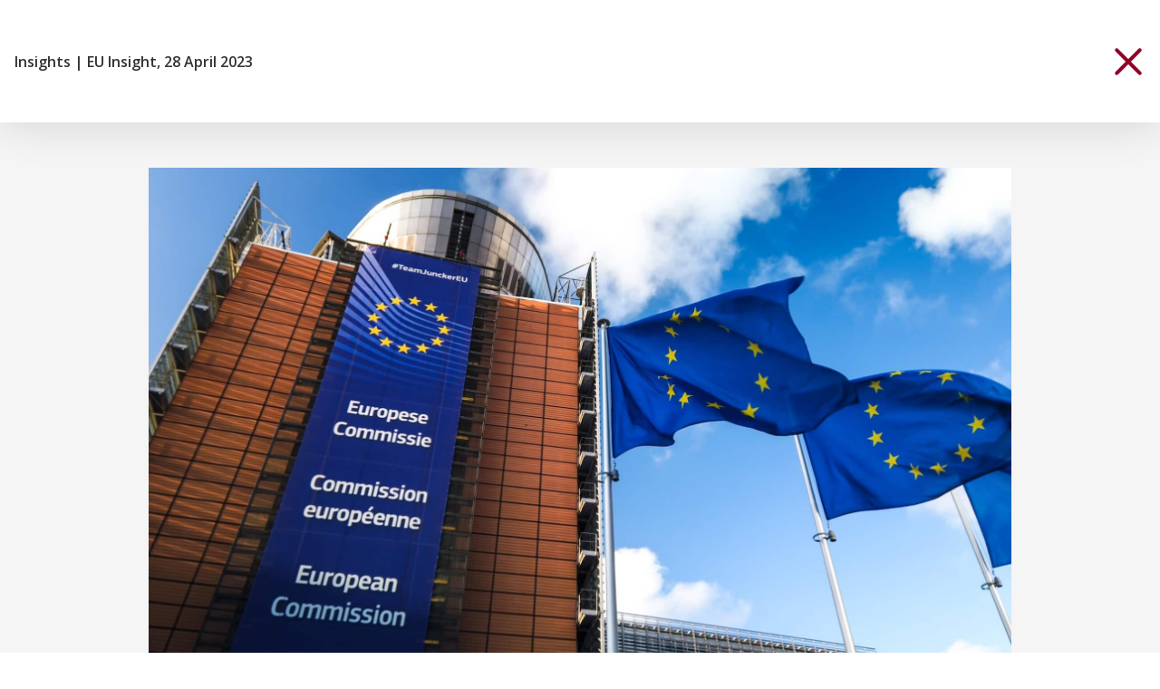

--- FILE ---
content_type: text/html; charset=UTF-8
request_url: https://kreab.com/insight/eu-insight-28-april-2023/
body_size: 12424
content:
<!DOCTYPE html>

<head>
  <meta charset="utf-8">
  <meta http-equiv="X-UA-Compatible" content="IE=edge" />
  <title>EU Insight, 28 April 2023 - Kreab</title>
  <meta name="HandheldFriendly" content="True">
  <meta name="MobileOptimized" content="width">
  <meta name="viewport" content="width=device-width, initial-scale=1" />
  <link rel="icon" href="https://kreab.com/wp-content/themes/kreab/theme_core/assets_dist/images/favicon.png">
  <link href="https://fonts.googleapis.com/css?family=Open+Sans:100,300,400,600,700" rel="stylesheet">
  
<script>
  const website_id = 1;
</script>

  <script>
    window.dataLayer = window.dataLayer || [];

    function gtag() {
      dataLayer.push(arguments);
    }
    gtag('consent', 'default', {
      'ad_storage': 'denied',
      'ad_user_data': 'denied',
      'ad_personalization': 'denied',
      'analytics_storage': 'denied',
      'functionality_storage': 'denied',
      'personalization_storage': 'denied',
      'security_storage': 'granted',
    });
  </script>

  <script>
    (function(w, d, s, l, i) {
      w[l] = w[l] || [];
      w[l].push({
        'gtm.start': new Date().getTime(),
        event: 'gtm.js'
      });
      var f = d.getElementsByTagName(s)[0],
        j = d.createElement(s),
        dl = l != 'dataLayer' ? '&l=' + l : '';
      j.async = true;
      j.src =
        'https://www.googletagmanager.com/gtm.js?id=' + i + dl;
      f.parentNode.insertBefore(j, f);
    })(window, document, 'script', 'dataLayer', 'UA-117196492-23');
  </script>

<script type="text/plain" data-category="analytics">
  ! function(t, h, e, j, s, n) {
    t.hj = t.hj || function() {
      (t.hj.q = t.hj.q || []).push(arguments)
    }, t._hjSettings = {
      hjid: 819529,
      hjsv: 6
    }, s = h.getElementsByTagName('head')[0], (n = h.createElement('script')).async = 1, n.src = 'https://static.hotjar.com/c/hotjar-' + t._hjSettings.hjid + '.js?sv=' + t._hjSettings.hjsv, s.appendChild(n)
  }(window, document);
</script>


<link rel="stylesheet" href="https://kreab.com/wp-content/themes/kreab/theme_core/cookies-plugin/cookies.css?ver=1.0.0">
<script>
  const CookieConfig = {"":null,"dccookies_title":"Cookies notice","dccookies_description":"We use first party cookies and third-party technologies to operate our website and customize its content properly and securely. We also use them to analyze your browsing experience and to target advertising according to your preferences and avoid fraudulent practices through user-activity analysis","dccookies_accept_all":"Accept all","dccookies_conf":"Customize","dccookies_legal_links":false,"dccookies_panel_close":"Close","dccookies_panel_title_up":"Customize","dccookies_panel_title":"Here you can configure your cookies","dccookies_panel_message":"We use first party cookies and third-party technologies to operate our website and customize its content properly and securely. We also use them to analyze your browsing experience and to target advertising according to your preferences and avoid fraudulent practices through user-activity analysis","dccookies_decline":"Reject all","dccookies_accept":"Save preferences","dccookies_strictly_title":"Strictly Necessary","dccookies_strictly_message":"These cookies are necessary for the website to function and cannot be deactivated.","dccookies_pref_active":true,"dccookies_pref_title":"Functionality cookies","dccookies_pref_message":"Preference cookies allow the website to remember information that changes the way the website behaves or looks, such as your preferred language or the region you are located in.","dccookies_analytics_active":true,"dccookies_analytics_title":"Analytics cookies","dccookies_analytics_message":"With these cookies we can analyze your navigation on our website to perform statistical studies on its use.","dccookies_advertisement_active":true,"dccookies_advertisement_title":"Advertising cookies","dccookies_advertisement_message":"With these cookies, we can customize the ads displayed to your tastes, preferences, and browsing of our site."};
</script>
<script src="https://kreab.com/wp-content/themes/kreab/theme_core/cookies-plugin/cookies-plugin.js?ver=1.0.0"></script>
<script src="https://kreab.com/wp-content/themes/kreab/theme_core/cookies-plugin/cookies-config.js?ver=1.0.0"></script>

<meta name='robots' content='index, follow, max-image-preview:large, max-snippet:-1, max-video-preview:-1' />
	<style>img:is([sizes="auto" i], [sizes^="auto," i]) { contain-intrinsic-size: 3000px 1500px }</style>
	
	<!-- This site is optimized with the Yoast SEO plugin v26.5 - https://yoast.com/wordpress/plugins/seo/ -->
	<link rel="canonical" href="https://kreab.com/insight/eu-insight-28-april-2023/" />
	<meta property="og:locale" content="en_US" />
	<meta property="og:type" content="article" />
	<meta property="og:title" content="EU Insight, 28 April 2023 - Kreab" />
	<meta property="og:description" content="ECONOMIC GOVERNANCE REVIEW PUT EMPHASIS ON NATIONAL FISCAL SUSTAINABILITY The European Commission published legislative proposals to implement the reform of the EU’s economic governance rules. The revised rules aim to strengthen public debt sustainability and promote sustainable and inclusive growth in all Member States through reforms and investment. The objectives are: i) to make economic [&hellip;]" />
	<meta property="og:url" content="https://kreab.com/insight/eu-insight-28-april-2023/" />
	<meta property="og:site_name" content="Kreab" />
	<meta property="og:image" content="https://kreab.com/wp-content/uploads/2023/05/download.jpg" />
	<meta property="og:image:width" content="1920" />
	<meta property="og:image:height" content="1080" />
	<meta property="og:image:type" content="image/jpeg" />
	<meta name="twitter:card" content="summary_large_image" />
	<meta name="twitter:label1" content="Est. reading time" />
	<meta name="twitter:data1" content="3 minutes" />
	<script type="application/ld+json" class="yoast-schema-graph">{"@context":"https://schema.org","@graph":[{"@type":"WebPage","@id":"https://kreab.com/insight/eu-insight-28-april-2023/","url":"https://kreab.com/insight/eu-insight-28-april-2023/","name":"EU Insight, 28 April 2023 - Kreab","isPartOf":{"@id":"https://kreab.com/#website"},"primaryImageOfPage":{"@id":"https://kreab.com/insight/eu-insight-28-april-2023/#primaryimage"},"image":{"@id":"https://kreab.com/insight/eu-insight-28-april-2023/#primaryimage"},"thumbnailUrl":"https://kreab.com/wp-content/uploads/2023/05/download.jpg","datePublished":"2023-05-02T09:12:27+00:00","breadcrumb":{"@id":"https://kreab.com/insight/eu-insight-28-april-2023/#breadcrumb"},"inLanguage":"en-US","potentialAction":[{"@type":"ReadAction","target":["https://kreab.com/insight/eu-insight-28-april-2023/"]}]},{"@type":"ImageObject","inLanguage":"en-US","@id":"https://kreab.com/insight/eu-insight-28-april-2023/#primaryimage","url":"https://kreab.com/wp-content/uploads/2023/05/download.jpg","contentUrl":"https://kreab.com/wp-content/uploads/2023/05/download.jpg","width":1920,"height":1080},{"@type":"BreadcrumbList","@id":"https://kreab.com/insight/eu-insight-28-april-2023/#breadcrumb","itemListElement":[{"@type":"ListItem","position":1,"name":"Home","item":"https://kreab.com/"},{"@type":"ListItem","position":2,"name":"EU Insight, 28 April 2023"}]},{"@type":"WebSite","@id":"https://kreab.com/#website","url":"https://kreab.com/","name":"Kreab","description":"Explaining complicated matters in a simple way","publisher":{"@id":"https://kreab.com/#organization"},"potentialAction":[{"@type":"SearchAction","target":{"@type":"EntryPoint","urlTemplate":"https://kreab.com/?s={search_term_string}"},"query-input":{"@type":"PropertyValueSpecification","valueRequired":true,"valueName":"search_term_string"}}],"inLanguage":"en-US"},{"@type":"Organization","@id":"https://kreab.com/#organization","name":"Kreab","url":"https://kreab.com/","logo":{"@type":"ImageObject","inLanguage":"en-US","@id":"https://kreab.com/#/schema/logo/image/","url":"https://kreab.com/wp-content/uploads/2018/03/logotype-kreab.png","contentUrl":"https://kreab.com/wp-content/uploads/2018/03/logotype-kreab.png","width":133,"height":46,"caption":"Kreab"},"image":{"@id":"https://kreab.com/#/schema/logo/image/"}}]}</script>
	<!-- / Yoast SEO plugin. -->


<link rel='stylesheet' id='wp-block-library-css' href='https://kreab.com/wp-includes/css/dist/block-library/style.min.css' type='text/css' media='all' />
<style id='classic-theme-styles-inline-css' type='text/css'>
/*! This file is auto-generated */
.wp-block-button__link{color:#fff;background-color:#32373c;border-radius:9999px;box-shadow:none;text-decoration:none;padding:calc(.667em + 2px) calc(1.333em + 2px);font-size:1.125em}.wp-block-file__button{background:#32373c;color:#fff;text-decoration:none}
</style>
<style id='global-styles-inline-css' type='text/css'>
:root{--wp--preset--aspect-ratio--square: 1;--wp--preset--aspect-ratio--4-3: 4/3;--wp--preset--aspect-ratio--3-4: 3/4;--wp--preset--aspect-ratio--3-2: 3/2;--wp--preset--aspect-ratio--2-3: 2/3;--wp--preset--aspect-ratio--16-9: 16/9;--wp--preset--aspect-ratio--9-16: 9/16;--wp--preset--color--black: #000000;--wp--preset--color--cyan-bluish-gray: #abb8c3;--wp--preset--color--white: #ffffff;--wp--preset--color--pale-pink: #f78da7;--wp--preset--color--vivid-red: #cf2e2e;--wp--preset--color--luminous-vivid-orange: #ff6900;--wp--preset--color--luminous-vivid-amber: #fcb900;--wp--preset--color--light-green-cyan: #7bdcb5;--wp--preset--color--vivid-green-cyan: #00d084;--wp--preset--color--pale-cyan-blue: #8ed1fc;--wp--preset--color--vivid-cyan-blue: #0693e3;--wp--preset--color--vivid-purple: #9b51e0;--wp--preset--gradient--vivid-cyan-blue-to-vivid-purple: linear-gradient(135deg,rgba(6,147,227,1) 0%,rgb(155,81,224) 100%);--wp--preset--gradient--light-green-cyan-to-vivid-green-cyan: linear-gradient(135deg,rgb(122,220,180) 0%,rgb(0,208,130) 100%);--wp--preset--gradient--luminous-vivid-amber-to-luminous-vivid-orange: linear-gradient(135deg,rgba(252,185,0,1) 0%,rgba(255,105,0,1) 100%);--wp--preset--gradient--luminous-vivid-orange-to-vivid-red: linear-gradient(135deg,rgba(255,105,0,1) 0%,rgb(207,46,46) 100%);--wp--preset--gradient--very-light-gray-to-cyan-bluish-gray: linear-gradient(135deg,rgb(238,238,238) 0%,rgb(169,184,195) 100%);--wp--preset--gradient--cool-to-warm-spectrum: linear-gradient(135deg,rgb(74,234,220) 0%,rgb(151,120,209) 20%,rgb(207,42,186) 40%,rgb(238,44,130) 60%,rgb(251,105,98) 80%,rgb(254,248,76) 100%);--wp--preset--gradient--blush-light-purple: linear-gradient(135deg,rgb(255,206,236) 0%,rgb(152,150,240) 100%);--wp--preset--gradient--blush-bordeaux: linear-gradient(135deg,rgb(254,205,165) 0%,rgb(254,45,45) 50%,rgb(107,0,62) 100%);--wp--preset--gradient--luminous-dusk: linear-gradient(135deg,rgb(255,203,112) 0%,rgb(199,81,192) 50%,rgb(65,88,208) 100%);--wp--preset--gradient--pale-ocean: linear-gradient(135deg,rgb(255,245,203) 0%,rgb(182,227,212) 50%,rgb(51,167,181) 100%);--wp--preset--gradient--electric-grass: linear-gradient(135deg,rgb(202,248,128) 0%,rgb(113,206,126) 100%);--wp--preset--gradient--midnight: linear-gradient(135deg,rgb(2,3,129) 0%,rgb(40,116,252) 100%);--wp--preset--font-size--small: 13px;--wp--preset--font-size--medium: 20px;--wp--preset--font-size--large: 36px;--wp--preset--font-size--x-large: 42px;--wp--preset--spacing--20: 0.44rem;--wp--preset--spacing--30: 0.67rem;--wp--preset--spacing--40: 1rem;--wp--preset--spacing--50: 1.5rem;--wp--preset--spacing--60: 2.25rem;--wp--preset--spacing--70: 3.38rem;--wp--preset--spacing--80: 5.06rem;--wp--preset--shadow--natural: 6px 6px 9px rgba(0, 0, 0, 0.2);--wp--preset--shadow--deep: 12px 12px 50px rgba(0, 0, 0, 0.4);--wp--preset--shadow--sharp: 6px 6px 0px rgba(0, 0, 0, 0.2);--wp--preset--shadow--outlined: 6px 6px 0px -3px rgba(255, 255, 255, 1), 6px 6px rgba(0, 0, 0, 1);--wp--preset--shadow--crisp: 6px 6px 0px rgba(0, 0, 0, 1);}:where(.is-layout-flex){gap: 0.5em;}:where(.is-layout-grid){gap: 0.5em;}body .is-layout-flex{display: flex;}.is-layout-flex{flex-wrap: wrap;align-items: center;}.is-layout-flex > :is(*, div){margin: 0;}body .is-layout-grid{display: grid;}.is-layout-grid > :is(*, div){margin: 0;}:where(.wp-block-columns.is-layout-flex){gap: 2em;}:where(.wp-block-columns.is-layout-grid){gap: 2em;}:where(.wp-block-post-template.is-layout-flex){gap: 1.25em;}:where(.wp-block-post-template.is-layout-grid){gap: 1.25em;}.has-black-color{color: var(--wp--preset--color--black) !important;}.has-cyan-bluish-gray-color{color: var(--wp--preset--color--cyan-bluish-gray) !important;}.has-white-color{color: var(--wp--preset--color--white) !important;}.has-pale-pink-color{color: var(--wp--preset--color--pale-pink) !important;}.has-vivid-red-color{color: var(--wp--preset--color--vivid-red) !important;}.has-luminous-vivid-orange-color{color: var(--wp--preset--color--luminous-vivid-orange) !important;}.has-luminous-vivid-amber-color{color: var(--wp--preset--color--luminous-vivid-amber) !important;}.has-light-green-cyan-color{color: var(--wp--preset--color--light-green-cyan) !important;}.has-vivid-green-cyan-color{color: var(--wp--preset--color--vivid-green-cyan) !important;}.has-pale-cyan-blue-color{color: var(--wp--preset--color--pale-cyan-blue) !important;}.has-vivid-cyan-blue-color{color: var(--wp--preset--color--vivid-cyan-blue) !important;}.has-vivid-purple-color{color: var(--wp--preset--color--vivid-purple) !important;}.has-black-background-color{background-color: var(--wp--preset--color--black) !important;}.has-cyan-bluish-gray-background-color{background-color: var(--wp--preset--color--cyan-bluish-gray) !important;}.has-white-background-color{background-color: var(--wp--preset--color--white) !important;}.has-pale-pink-background-color{background-color: var(--wp--preset--color--pale-pink) !important;}.has-vivid-red-background-color{background-color: var(--wp--preset--color--vivid-red) !important;}.has-luminous-vivid-orange-background-color{background-color: var(--wp--preset--color--luminous-vivid-orange) !important;}.has-luminous-vivid-amber-background-color{background-color: var(--wp--preset--color--luminous-vivid-amber) !important;}.has-light-green-cyan-background-color{background-color: var(--wp--preset--color--light-green-cyan) !important;}.has-vivid-green-cyan-background-color{background-color: var(--wp--preset--color--vivid-green-cyan) !important;}.has-pale-cyan-blue-background-color{background-color: var(--wp--preset--color--pale-cyan-blue) !important;}.has-vivid-cyan-blue-background-color{background-color: var(--wp--preset--color--vivid-cyan-blue) !important;}.has-vivid-purple-background-color{background-color: var(--wp--preset--color--vivid-purple) !important;}.has-black-border-color{border-color: var(--wp--preset--color--black) !important;}.has-cyan-bluish-gray-border-color{border-color: var(--wp--preset--color--cyan-bluish-gray) !important;}.has-white-border-color{border-color: var(--wp--preset--color--white) !important;}.has-pale-pink-border-color{border-color: var(--wp--preset--color--pale-pink) !important;}.has-vivid-red-border-color{border-color: var(--wp--preset--color--vivid-red) !important;}.has-luminous-vivid-orange-border-color{border-color: var(--wp--preset--color--luminous-vivid-orange) !important;}.has-luminous-vivid-amber-border-color{border-color: var(--wp--preset--color--luminous-vivid-amber) !important;}.has-light-green-cyan-border-color{border-color: var(--wp--preset--color--light-green-cyan) !important;}.has-vivid-green-cyan-border-color{border-color: var(--wp--preset--color--vivid-green-cyan) !important;}.has-pale-cyan-blue-border-color{border-color: var(--wp--preset--color--pale-cyan-blue) !important;}.has-vivid-cyan-blue-border-color{border-color: var(--wp--preset--color--vivid-cyan-blue) !important;}.has-vivid-purple-border-color{border-color: var(--wp--preset--color--vivid-purple) !important;}.has-vivid-cyan-blue-to-vivid-purple-gradient-background{background: var(--wp--preset--gradient--vivid-cyan-blue-to-vivid-purple) !important;}.has-light-green-cyan-to-vivid-green-cyan-gradient-background{background: var(--wp--preset--gradient--light-green-cyan-to-vivid-green-cyan) !important;}.has-luminous-vivid-amber-to-luminous-vivid-orange-gradient-background{background: var(--wp--preset--gradient--luminous-vivid-amber-to-luminous-vivid-orange) !important;}.has-luminous-vivid-orange-to-vivid-red-gradient-background{background: var(--wp--preset--gradient--luminous-vivid-orange-to-vivid-red) !important;}.has-very-light-gray-to-cyan-bluish-gray-gradient-background{background: var(--wp--preset--gradient--very-light-gray-to-cyan-bluish-gray) !important;}.has-cool-to-warm-spectrum-gradient-background{background: var(--wp--preset--gradient--cool-to-warm-spectrum) !important;}.has-blush-light-purple-gradient-background{background: var(--wp--preset--gradient--blush-light-purple) !important;}.has-blush-bordeaux-gradient-background{background: var(--wp--preset--gradient--blush-bordeaux) !important;}.has-luminous-dusk-gradient-background{background: var(--wp--preset--gradient--luminous-dusk) !important;}.has-pale-ocean-gradient-background{background: var(--wp--preset--gradient--pale-ocean) !important;}.has-electric-grass-gradient-background{background: var(--wp--preset--gradient--electric-grass) !important;}.has-midnight-gradient-background{background: var(--wp--preset--gradient--midnight) !important;}.has-small-font-size{font-size: var(--wp--preset--font-size--small) !important;}.has-medium-font-size{font-size: var(--wp--preset--font-size--medium) !important;}.has-large-font-size{font-size: var(--wp--preset--font-size--large) !important;}.has-x-large-font-size{font-size: var(--wp--preset--font-size--x-large) !important;}
:where(.wp-block-post-template.is-layout-flex){gap: 1.25em;}:where(.wp-block-post-template.is-layout-grid){gap: 1.25em;}
:where(.wp-block-columns.is-layout-flex){gap: 2em;}:where(.wp-block-columns.is-layout-grid){gap: 2em;}
:root :where(.wp-block-pullquote){font-size: 1.5em;line-height: 1.6;}
</style>
<link rel='stylesheet' id='contact-form-7-css' href='https://kreab.com/wp-content/plugins/contact-form-7/includes/css/styles.css' type='text/css' media='all' />
<link rel='stylesheet' id='fontawesome-css' href='https://kreab.com/wp-content/plugins/subscribe-to-download-lite/fontawesome/css/all.min.css' type='text/css' media='all' />
<link rel='stylesheet' id='stdl-frontend-style-css' href='https://kreab.com/wp-content/plugins/subscribe-to-download-lite//css/stdl-frontend.css' type='text/css' media='all' />
<script type="text/javascript" src="https://kreab.com/wp-content/themes/kreab/theme_core/assets_dist/js/jquery.3.3.1.js" id="jquery-js"></script>
<script type="text/javascript" id="stdl-frontend-script-js-extra">
/* <![CDATA[ */
var stdl_frontend_obj = {"ajax_url":"https:\/\/kreab.com\/wp-admin\/admin-ajax.php","ajax_nonce":"10983676f3"};
/* ]]> */
</script>
<script type="text/javascript" src="https://kreab.com/wp-content/plugins/subscribe-to-download-lite//js/stdl-frontend.js" id="stdl-frontend-script-js"></script>
<script type="text/javascript" id="stb-js-extra">
/* <![CDATA[ */
var stbResources = {"dcAjax":"https:\/\/kreab.com\/wp-admin\/admin-ajax.php"};
/* ]]> */
</script>
<script type="text/javascript" src="https://kreab.com/wp-content/themes/kreab/theme_core/deercode-subscribe-to-download.js" id="stb-js"></script>
<meta name="generator" content="WPML ver:4.8.5 stt:1;" />
<script>jQuery(document).ready(function($) {
    $('select').select2(); // Reinitialize Select2 for all dropdowns
});
</script><link rel="icon" href="https://kreab.com/wp-content/uploads/2025/03/cropped-kreab-logo-icon-32x32.jpg" sizes="32x32" />
<link rel="icon" href="https://kreab.com/wp-content/uploads/2025/03/cropped-kreab-logo-icon-192x192.jpg" sizes="192x192" />
<link rel="apple-touch-icon" href="https://kreab.com/wp-content/uploads/2025/03/cropped-kreab-logo-icon-180x180.jpg" />
<meta name="msapplication-TileImage" content="https://kreab.com/wp-content/uploads/2025/03/cropped-kreab-logo-icon-270x270.jpg" />
		<style type="text/css" id="wp-custom-css">
			.management-item-img {
    filter: grayscale(1);
}

		</style>
		</head>

<body class="" style="opacity:0">
  <div id="container-smooth" class="container-smooth">
    <div class="wp-singular newblog-template-default single single-newblog postid-3941 wp-theme-kreab">
      <header class="header">
        <div class="content-limited">
          <div class="header-logo">
            <a class="no-smoothState" href="https://kreab.com/">
              
              <img class="" src="https://kreab.com/wp-content/uploads/2020/09/logo-kreab-ww-02.png" alt="Logotype Kreab" />
                          </a>
          </div>
          <div class="header-toggle">
            <span></span>
            <span></span>
            <span></span>
          </div>
          <nav class="header-nav">
            <ul>
              <li id="menu-item-2336" class="menu-item menu-item-type-post_type menu-item-object-page menu-item-2336"><a href="https://kreab.com/about-us/">About Us</a></li>
<li id="menu-item-2328" class="menu-item menu-item-type-post_type menu-item-object-page menu-item-2328"><a href="https://kreab.com/management/">Management</a></li>
<li id="menu-item-2639" class="menu-item menu-item-type-post_type menu-item-object-page menu-item-has-children menu-item-2639"><a href="https://kreab.com/expertise/">Expertise</a>
<ul class="sub-menu">
	<li id="menu-item-2338" class="menu-item menu-item-type-post_type menu-item-object-page menu-item-2338"><a href="https://kreab.com/expertise/">Introduction</a></li>
	<li id="menu-item-4342" class="menu-item menu-item-type-post_type menu-item-object-page menu-item-4342"><a href="https://kreab.com/expertise/communication-in-litigation/">Communication in Litigation</a></li>
	<li id="menu-item-2334" class="menu-item menu-item-type-post_type menu-item-object-page menu-item-2334"><a href="https://kreab.com/expertise/corporate-communications/">Corporate Communications</a></li>
	<li id="menu-item-2333" class="menu-item menu-item-type-post_type menu-item-object-page menu-item-2333"><a href="https://kreab.com/expertise/financial-communications/">Financial Communications</a></li>
	<li id="menu-item-2332" class="menu-item menu-item-type-post_type menu-item-object-page menu-item-2332"><a href="https://kreab.com/expertise/public-affairs/">Public Affairs</a></li>
	<li id="menu-item-3852" class="menu-item menu-item-type-post_type menu-item-object-page menu-item-3852"><a href="https://kreab.com/expertise/sustainability-economics/">Sustainability and Reputation</a></li>
</ul>
</li>
<li id="menu-item-2648" class="menu-item menu-item-type-post_type menu-item-object-page menu-item-2648"><a href="https://kreab.com/locations/">Locations</a></li>
                              <li class="menu-item trigger-contact">Contact</li>
                          </ul>
          </nav>
        </div>
      </header>        <div class="single-modal post">
        <div class="header-single">
            <div class="content-limited">

                <p class="single-breadcrumbs">

                    
                    Insights                    <span> | </span>
                    <span>EU Insight, 28 April 2023</span>
                </p>

                <a class="close-btn-modal" href="https://kreab.com/?page_id=157">
                    <div class="close-global-btn"></div>
                </a>

            </div>
        </div>

        
        <div class="container-post single-animate">

            <!-- <img class="container-post-img" src=" " alt=""> -->

            <img width="1024" height="576" src="https://kreab.com/wp-content/uploads/2023/05/download-1024x576.jpg" class="new-single-img wp-post-image" alt="" decoding="async" fetchpriority="high" srcset="https://kreab.com/wp-content/uploads/2023/05/download-1024x576.jpg 1024w, https://kreab.com/wp-content/uploads/2023/05/download-300x169.jpg 300w, https://kreab.com/wp-content/uploads/2023/05/download-768x432.jpg 768w, https://kreab.com/wp-content/uploads/2023/05/download-1536x864.jpg 1536w, https://kreab.com/wp-content/uploads/2023/05/download.jpg 1920w" sizes="(max-width: 1024px) 100vw, 1024px" />
            <p class="new-single-caption"></p>

            <div class="container-post-prev">
                                    <p class="container-post-prev-date">02/05/2023</p>
                            </div>

            <h1 class="container-post-title">
                EU Insight, 28 April 2023            </h1>

            <div class="wysing">
                <p><strong>ECONOMIC GOVERNANCE REVIEW PUT EMPHASIS ON NATIONAL FISCAL SUSTAINABILITY</strong></p>
<p>The European Commission published legislative proposals to implement the reform of the EU’s economic governance rules. The revised rules aim to strengthen public debt sustainability and promote sustainable and inclusive growth in all Member States through reforms and investment. The objectives are: i) to make economic governance simpler, ii) improve national ownership, iii) place a greater emphasis on the medium term and iv) strengthen enforcement through a transparent common EU framework. The Commission calls on the European Parliament and the Council to reach agreement on the legislative proposals as quickly as possible, to anticipate the deactivation of the general escape clause in January 2024.</p>
<p>&nbsp;</p>
<p><strong>COMMISSION PROPOSES INTELLECTUAL PROPERTY RULES TO HARMONISE EU PATENTS </strong></p>
<p>The Commission issued proposals on standard essential patents, compulsory licensing of patents in crisis situations and the revision of the legislation on supplementary protection certificates. The aim of the Commission is to help companies to make the most of their inventions, leverage new technologies and contribute to the EU’s competitiveness and technological sovereignty. The proposed Regulations are supposed to create a more transparent, effective, and futureproof intellectual property rights framework and complement the Unitary patent system, which will be operational as of 1 June 2023.</p>
<p>&nbsp;</p>
<p><strong>COUNCIL AND PARLIAMENT AGREE TO DECARBONISE THE AVIATION SECTOR</strong></p>
<p>The European Parliament and the Council reached a provisional agreement on a regulation promoting the decarbonisation of the aviation sector and the development of sustainable air Transport (ReFuelEU aviation). The proposal aims to increase both the demand and the supply of sustainable aviation fuels (SAFs), while ensuring a level playing field across the EU air transport market. The text of the provisional agreement retains the core aspects of the Commission’s proposal, including the extent to which it contributes to climate targets. Nevertheless, the text amends some aspects of the proposal to facilitate and accelerate the development of SAFs.</p>
<p>&nbsp;</p>
<p><strong>COMMISSION PROPOSES PHARMACEUTICALS REFORM  </strong></p>
<p>The European Commission proposed to revise the EU pharmaceutical legislation, aiming to make it more agile, flexible, and adapted to the needs of citizens and businesses. The revision proposes to make medicines more available, accessible, and affordable, while supporting innovation and boosting the competitiveness of the EU pharmaceutical industry. Moreover, the Commission proposed a Council Recommendation to step up the fight against antimicrobial resistance. The revision includes proposals for a new Directive and a new Regulation, which revise and replace the existing pharmaceutical legislation, including the legislation on medicines for children and for rare diseases. The legislative proposals will now be submitted to the Parliament and the Council.</p>
<p><strong> </strong></p>
<p><strong>FIRST SET OF ONLINE PLATFORMS AND SEARCH ENGINES</strong></p>
<p>The European Commission adopted the first designation decision under the Digital Services Act, designating 17 very large online platforms and 2 very large online search engines. Designated companies will have to comply with the full set of new obligations under the DSA. These aim at empowering and protecting users online, including minors, by requiring the designated services to assess and mitigate their systemic risks and to provide robust content moderation tools. Within four months of designation, the platforms and search engines need to adapt their systems, resources, and processes for compliance, set up an independent system of compliance and carry out their first annual risk assessment.</p>
<p>&nbsp;</p>
<p><strong>COMING UP NEXT WEEK </strong></p>
<ul>
<li><strong>3 May: College of Commissioners. </strong>On the agenda: Ammunition Production Act, Anti-corruption Framework and Sanctions, Recommendation on Piracy of live content.</li>
<li><strong>3 &#8211; 4 May: Informal meeting of employment and social affairs ministers. </strong>On the agenda: Mismatch between Skills and Jobs in the EU, Sustainable Social Protection and Demographic Transition.</li>
<li><strong>4 May: Foreign Affairs Council . </strong>On the agenda: Multilateral Development Banks, Ukraine, Sudan, Afghanistan, Global Gateway.</li>
<li><strong>4 May: Governing Council of the European Central Bank. </strong>On the agenda: Monetary Policy.</li>
<li><strong>4 &#8211; 5 May: Informal meeting of health ministers. </strong>On the agenda: Crisis Preparedness, Innovation and Access to Medicines.</li>
</ul>
<p><strong> </strong></p>
<p>Karl Isaksson, Managing Partner Brussels, Kreab</p>
<p>____________________________________________________________________</p>
<p>Kreab • Tel: +32 2 737 6900 • <a href="mailto:karl.isaksson@kreab.com">karl.isaksson@kreab.com</a> • <a href="http://www.kreab.com/brussels">www.kreab.com/brussels</a> • Twitter: <a href="https://twitter.com/#!/KreabEU">@KreabEU</a>.</p>
            </div>

            
            


        </div>

    </div>

    
        
                    <section class="block-posts-carousel">
                <h3 class="section-title-colored"></h3>
                <div class="offset-arrows">
                                        <div class="container-posts-slider carousell2">

                                                        <div class="container-posts-slider-item">
                                    
<a class="no-smoothState ajax-elm ajax-elm-modal post-item new-insight with-alternative" href="https://kreab.com/insight/brussels-23-june-2023/">

            <div class="post-item-img alternative" style="background-image:url('https://kreab.com/wp-content/uploads/2023/05/download.jpg')"></div>
    
    <div class="post-item-img basic" style="background-image:url('https://kreab.com/wp-content/uploads/2023/05/download-1024x576.jpg ')"></div>

    <div class="post-item-content">
                <p class="new-insight-date">Wednesday 28 | June | 2023</p>
        <h3 class="new-insight-title">Brussels, 23 June 2023</h3>
        <p class="new-insight-text">Brussels, 23 June 2023</p>
    </div>   
</a>                                </div>
                                                            <div class="container-posts-slider-item">
                                    
<a class="no-smoothState ajax-elm ajax-elm-modal post-item new-insight with-alternative" href="https://kreab.com/insight/eu-insight-21-april-2023/">

            <div class="post-item-img alternative" style="background-image:url('https://kreab.com/wp-content/uploads/2023/04/ec-climate-target-2030.jpg')"></div>
    
    <div class="post-item-img basic" style="background-image:url('https://kreab.com/wp-content/uploads/2023/04/ec-climate-target-2030-1024x538.jpg ')"></div>

    <div class="post-item-content">
                <p class="new-insight-date">Monday 24 | April | 2023</p>
        <h3 class="new-insight-title">EU Insight, 21 April 2023</h3>
        <p class="new-insight-text">EU Insight, 21 April 2023</p>
    </div>   
</a>                                </div>
                                                            <div class="container-posts-slider-item">
                                    
<a class="no-smoothState ajax-elm ajax-elm-modal post-item new-insight with-alternative" href="https://kreab.com/insight/eu-insight-31-march-2023/">

            <div class="post-item-img alternative" style="background-image:url('https://kreab.com/wp-content/uploads/2023/04/uvdl2.jpg')"></div>
    
    <div class="post-item-img basic" style="background-image:url('https://kreab.com/wp-content/uploads/2023/04/uvdl2-1024x346.jpg ')"></div>

    <div class="post-item-content">
                <p class="new-insight-date">Monday 3 | April | 2023</p>
        <h3 class="new-insight-title">EU Insight, 31 March 2023</h3>
        <p class="new-insight-text">EU Insight, 31 March 2023</p>
    </div>   
</a>                                </div>
                                                            <div class="container-posts-slider-item">
                                    
<a class="no-smoothState ajax-elm ajax-elm-modal post-item new-insight with-alternative" href="https://kreab.com/insight/eu-insight-17-march-2023/">

            <div class="post-item-img alternative" style="background-image:url('https://kreab.com/wp-content/uploads/2023/03/20221024pht45756-ml.png')"></div>
    
    <div class="post-item-img basic" style="background-image:url('https://kreab.com/wp-content/uploads/2023/03/20221024pht45756-ml-1024x644.png ')"></div>

    <div class="post-item-content">
                <p class="new-insight-date">Monday 20 | March | 2023</p>
        <h3 class="new-insight-title">EU Insight, 17 March 2023</h3>
        <p class="new-insight-text">EU Insight, 17 March 2023</p>
    </div>   
</a>                                </div>
                                                            <div class="container-posts-slider-item">
                                    
<a class="no-smoothState ajax-elm ajax-elm-modal post-item new-insight with-alternative" href="https://kreab.com/insight/brussels-3-march-2023/">

            <div class="post-item-img alternative" style="background-image:url('https://kreab.com/wp-content/uploads/2023/03/2866956-3-seoimage2x1-cc-20uk-20irish-20driving-20licence4.jpg')"></div>
    
    <div class="post-item-img basic" style="background-image:url('https://kreab.com/wp-content/uploads/2023/03/2866956-3-seoimage2x1-cc-20uk-20irish-20driving-20licence4-1024x512.jpg ')"></div>

    <div class="post-item-content">
                <p class="new-insight-date">Tuesday 7 | March | 2023</p>
        <h3 class="new-insight-title">Brussels, 3 March 2023</h3>
        <p class="new-insight-text">Brussels, 3 March 2023</p>
    </div>   
</a>                                </div>
                                                            <div class="container-posts-slider-item">
                                    
<a class="no-smoothState ajax-elm ajax-elm-modal post-item new-insight with-alternative" href="https://kreab.com/insight/brussels-24-february-2023/">

            <div class="post-item-img alternative" style="background-image:url('https://kreab.com/wp-content/uploads/2023/02/picture1.png')"></div>
    
    <div class="post-item-img basic" style="background-image:url('https://kreab.com/wp-content/uploads/2023/02/picture1.png ')"></div>

    <div class="post-item-content">
                <p class="new-insight-date">Monday 27 | February | 2023</p>
        <h3 class="new-insight-title">Brussels, 24 February 2023</h3>
        <p class="new-insight-text">Brussels, 24 February 2023</p>
    </div>   
</a>                                </div>
                                                            <div class="container-posts-slider-item">
                                    
<a class="no-smoothState ajax-elm ajax-elm-modal post-item new-insight with-alternative" href="https://kreab.com/insight/eu-insight-17-february-2023/">

            <div class="post-item-img alternative" style="background-image:url('https://kreab.com/wp-content/uploads/2023/02/sanctions-russia.jpg')"></div>
    
    <div class="post-item-img basic" style="background-image:url('https://kreab.com/wp-content/uploads/2023/02/sanctions-russia-1024x683.jpg ')"></div>

    <div class="post-item-content">
                <p class="new-insight-date">Monday 20 | February | 2023</p>
        <h3 class="new-insight-title">EU Insight, 17 February 2023</h3>
        <p class="new-insight-text">EU Insight, 17 February 2023</p>
    </div>   
</a>                                </div>
                                                            <div class="container-posts-slider-item">
                                    
<a class="no-smoothState ajax-elm ajax-elm-modal post-item new-insight with-alternative" href="https://kreab.com/insight/eu-insight-10-february-2023/">

            <div class="post-item-img alternative" style="background-image:url('https://kreab.com/wp-content/uploads/2023/02/20230207-civil-protection.jpg')"></div>
    
    <div class="post-item-img basic" style="background-image:url('https://kreab.com/wp-content/uploads/2023/02/20230207-civil-protection.jpg ')"></div>

    <div class="post-item-content">
                <p class="new-insight-date">Monday 13 | February | 2023</p>
        <h3 class="new-insight-title">EU Insight, 10 February 2023</h3>
        <p class="new-insight-text">EU Insight, 10 February 2023</p>
    </div>   
</a>                                </div>
                                                    
                    </div>
                </div>
            </section>
        
        
    
  <div class="contact-dropdown">
    <div class="content-limited">
      <div class="close-global-btn"></div>
      <div class="contact-select">
        <p class="contact-title">
          Contact us        </p>
        <div class="select-wtf">
          <div class="contact-select-header">
            Choose city            <span class="select-arrow fas fa-angle-down"></span>
          </div>
          <ul class="contact-select-list">
                        <li class="trigger-location-contact"
            data-phone="+91 991 004 5998"
            data-address= "La India"
            data-mail="nmantri@kreab.com">
                Bangalore            </li>
                    <li class="trigger-location-contact"
            data-phone="+34 93 418 5387"
            data-address= "Diagonal 609-615 7º E y F, 08028 Barcelona"
            data-mail="barcelona@kreab.com">
                Barcelona            </li>
                    <li class="trigger-location-contact"
            data-phone="+86 10 6535 3565"
            data-address= "China World Tower One, Suite 618  One Jianguomenwai Avenue  Beijing 100004"
            data-mail="beijing@kreab.com">
                Beijing            </li>
                    <li class="trigger-location-contact"
            data-phone="+49 30 81 884 111"
            data-address= "Franklinstraße 27 | 10587 Berlin | Germany"
            data-mail="sabine.clausecker@kreab.com">
                Berlin            </li>
                    <li class="trigger-location-contact"
            data-phone="+57 314 3344278"
            data-address= "Street 86 # 10-88 Of. 601-B Bogota D.C. - Colombia"
            data-mail="bogota@kreab.com">
                Bogota            </li>
                    <li class="trigger-location-contact"
            data-phone="+32 496 97 42 34"
            data-address= "Rond Point Schuman, 2- 4  1040 Brussels"
            data-mail="brussels@kreab.com">
                Brussels            </li>
                    <li class="trigger-location-contact"
            data-phone="+ 32	497 55 29 05"
            data-address= "Romania"
            data-mail="sebastian.remoy@kreab.com">
                Bucharest            </li>
                    <li class="trigger-location-contact"
            data-phone="+ 32	497 55 29 05"
            data-address= "Budapest, Hungaria"
            data-mail="sebastian.remoy@kreab.com">
                Budapest            </li>
                    <li class="trigger-location-contact"
            data-phone="Tel: +54 11 5554 7218"
            data-address= "Miñones 1856 | C1428ATB  Buenos Aires - Argentina"
            data-mail="dmartinez@kreab.com">
                Buenos Aires            </li>
                    <li class="trigger-location-contact"
            data-phone="+91 991 004 5998"
            data-address= "La India"
            data-mail="nmantri@kreab.com">
                Chennai            </li>
                    <li class="trigger-location-contact"
            data-phone="+45 22 16 39 60"
            data-address= "Dampfærgevej 27, 2100 Copenhagen, Denmark"
            data-mail="copenhagen@kreab.com">
                Copenhagen            </li>
                    <li class="trigger-location-contact"
            data-phone="+49 30 81 884 111"
            data-address= "Frankfurt, Germany"
            data-mail="sabine.clausecker@kreab.com">
                Frankfurt            </li>
                    <li class="trigger-location-contact"
            data-phone="+41 799 447 071"
            data-address= "Route de Champ-Colin 12 c/o Figexa SA 1260 Nyon"
            data-mail="marcus.stober@kreab.com">
                Genève            </li>
                    <li class="trigger-location-contact"
            data-phone="+32 497 55 29 05"
            data-address= "Genova, Italy "
            data-mail="sebastian.remoy@kreab.com">
                Genoa            </li>
                    <li class="trigger-location-contact"
            data-phone="+358 50 554 1615"
            data-address= "Mikonkatu 5  00100 Helsinki"
            data-mail="helsinki@kreab.com">
                Helsinki            </li>
                    <li class="trigger-location-contact"
            data-phone="+825 6112 7553"
            data-address= "20/F, Chinachem Hollywood Centre  1-13 Hollywood Road  Central Hong Kong"
            data-mail="hongkong@kreab.com">
                Hong Kong            </li>
                    <li class="trigger-location-contact"
            data-phone="+91 991 004 5998"
            data-address= "La India"
            data-mail="nmantri@kreab.com">
                Hyderabad            </li>
                    <li class="trigger-location-contact"
            data-phone="(62-21) 5794 4694"
            data-address= "Menara Kadin Indonesia, Menara Karya 10th Floor Suite H, Jl. H. R. Rasuna Said, RT.1/RW.2, Kuningan, Kuningan Tim., Kecamatan Setiabudi, Kota Jakarta Selatan, Daerah Khusus Ibukota Jakarta 12950, Indonesia"
            data-mail="">
                Jakarta            </li>
                    <li class="trigger-location-contact"
            data-phone="+51 980593003"
            data-address= "Lima"
            data-mail="lima@kreab.com">
                Lima            </li>
                    <li class="trigger-location-contact"
            data-phone="+351 213 845 720"
            data-address= "Rua Joshua Benoliel, 6 Edif. Alto das Amoreiras, 4º A, 1250-133, Lisboa"
            data-mail="headoffice@jlma.pt">
                Lisbon            </li>
                    <li class="trigger-location-contact"
            data-phone="+44 2070 741 800"
            data-address= "24/25 The Shard, 32 London Bridge Street, London SE1 9SG"
            data-mail="london@kreab.com">
                London            </li>
                    <li class="trigger-location-contact"
            data-phone="+244 921 888 105"
            data-address= "Via S8, Cidade Financeira, Bloco 3 – 1.º Andar, 104 OfficeHub – Sala 2.4, Talatona – Luanda"
            data-mail="dcortinhas@jlma.co.ao">
                Luanda            </li>
                    <li class="trigger-location-contact"
            data-phone="+34 917 02 71 70"
            data-address= "Calle del Poeta Joan Maragall, 38  Edificio Cuzco II-8°9º  28020 Madrid"
            data-mail="madrid@kreab.com">
                Madrid            </li>
                    <li class="trigger-location-contact"
            data-phone="+258 822 544 439"
            data-address= " Avenida Vladimir Lenine, Edifício Millennium Park, 174, 13º, Sala 3, Maputo"
            data-mail="jpessanha@jlma.co.mz">
                Maputo            </li>
                    <li class="trigger-location-contact"
            data-phone=""
            data-address= ""
            data-mail="">
                Mexico City            </li>
                    <li class="trigger-location-contact"
            data-phone="+32 497 55 29 05"
            data-address= "Milan, Italy "
            data-mail="sebastian.remoy@kreab.com">
                Milan            </li>
                    <li class="trigger-location-contact"
            data-phone="+91 991 004 5998"
            data-address= "La India"
            data-mail="nmantri@kreab.com">
                Mumbai            </li>
                    <li class="trigger-location-contact"
            data-phone="+91 991 004 5998"
            data-address= "La India"
            data-mail="nmantri@kreab.com">
                New Delhi            </li>
                    <li class="trigger-location-contact"
            data-phone="+47 970 77 000"
            data-address= "6842 St Olavs plass Oslo"
            data-mail="oslo@kreab.com">
                Oslo            </li>
                    <li class="trigger-location-contact"
            data-phone="+507-302.1435 / + 507-302.1436"
            data-address= "Oceania Business Plaza. Torre 1000. Floor 42, Of 42-E Punta Pacífica. Ciudad de Panamá."
            data-mail="panamacityoffice@kreab.com">
                Panama            </li>
                    <li class="trigger-location-contact"
            data-phone="+596 9 8 328 7984"
            data-address= "Avenida Portugal 794, Quito, Ecuador"
            data-mail="quito@kreab.com">
                Quito            </li>
                    <li class="trigger-location-contact"
            data-phone=""
            data-address= ""
            data-mail="">
                Reykjavik            </li>
                    <li class="trigger-location-contact"
            data-phone="+32 497 55 29 05"
            data-address= "Rome, Italy"
            data-mail="sebastian.remoy@kreab.com">
                Rome            </li>
                    <li class="trigger-location-contact"
            data-phone="+591 773 71 554"
            data-address= "Calle Bernardo Cadario 3060 Edificio Sobode – Oficina 102 Santa Cruz de la Sierra, Bolivia"
            data-mail="bolivia@kreab.com">
                Santa Cruz de la Sierra            </li>
                    <li class="trigger-location-contact"
            data-phone="+56 9 8769 2635"
            data-address= "Andrés Bello 2299, Providencia, Región Metropolitana, Chile"
            data-mail="chileoffice@kreab.com">
                Santiago de Chile            </li>
                    <li class="trigger-location-contact"
            data-phone=""
            data-address= ""
            data-mail="">
                São Paulo            </li>
                    <li class="trigger-location-contact"
            data-phone="+ 32	497 55 29 05"
            data-address= "Sofia, Bulgaria"
            data-mail="sebastian.remoy@kreab.com">
                Sofia            </li>
                    <li class="trigger-location-contact"
            data-phone="+46 8 5064 5200"
            data-address= "Mäster Samuelsgatan 17 111 44 Stockholm"
            data-mail="stockholm@kreab.com">
                Stockholm            </li>
                    <li class="trigger-location-contact"
            data-phone="+49 30 81 884 111"
            data-address= "Stuttgart, Germany"
            data-mail="sabine.clausecker@kreab.com">
                Stuttgart            </li>
                    <li class="trigger-location-contact"
            data-phone="+81 3 5404 0640"
            data-address= "Atago Green Hills MORI Tower 9F  2-5-1 Atago  Minato-ku  Tokyo 105-6209"
            data-mail="tokyo@kreab.com">
                Tokyo            </li>
                    <li class="trigger-location-contact"
            data-phone=""
            data-address= ""
            data-mail="">
                Valencia            </li>
                    <li class="trigger-location-contact"
            data-phone="+1 917 528 3844"
            data-address= "Washington D.C. USA"
            data-mail="tapio.christiansen@kreab.com">
                Washington DC            </li>
                  </ul>
          <span class="contac-select-header-selected"></span>
        </div>
      </div>
      <div class="contact-city-info">
        <div class="contact-city-name"></div>
        <div class="contact-city-info-direction"></div>
        <div class="contact-city-info-phone"></div>
        <div class="contact-city-info-mail"></div>
      </div>
    </div>
  </div>

<footer class="footer init-animate">
  <div class="content-limited">
    <p>© Kreab Limited 2026</p>
          <a href="#" data-cc="show-preferencesModal">Cookies preferences</a>
              <a class="trigger-modal-js" href="https://kreab.com/cookies-legal-advice/">Cookies &amp; Legal Advice</a>
              <a class="trigger-modal-js" href="https://kreab.com/sitemap/">Sitemap</a>
                    <div class="footer-social-link">
      
    </div>
  </div>
</footer>

</div> <!-- End body_classes -->
</div><!-- End smoothstate container -->
<div class="stuff-loader"></div>
<div class="rs-nav">
  <ul>
    <li class="menu-item menu-item-type-post_type menu-item-object-page menu-item-2336"><a href="https://kreab.com/about-us/">About Us</a></li>
<li class="menu-item menu-item-type-post_type menu-item-object-page menu-item-2328"><a href="https://kreab.com/management/">Management</a></li>
<li class="menu-item menu-item-type-post_type menu-item-object-page menu-item-has-children menu-item-2639"><a href="https://kreab.com/expertise/">Expertise</a>
<ul class="sub-menu">
	<li class="menu-item menu-item-type-post_type menu-item-object-page menu-item-2338"><a href="https://kreab.com/expertise/">Introduction</a></li>
	<li class="menu-item menu-item-type-post_type menu-item-object-page menu-item-4342"><a href="https://kreab.com/expertise/communication-in-litigation/">Communication in Litigation</a></li>
	<li class="menu-item menu-item-type-post_type menu-item-object-page menu-item-2334"><a href="https://kreab.com/expertise/corporate-communications/">Corporate Communications</a></li>
	<li class="menu-item menu-item-type-post_type menu-item-object-page menu-item-2333"><a href="https://kreab.com/expertise/financial-communications/">Financial Communications</a></li>
	<li class="menu-item menu-item-type-post_type menu-item-object-page menu-item-2332"><a href="https://kreab.com/expertise/public-affairs/">Public Affairs</a></li>
	<li class="menu-item menu-item-type-post_type menu-item-object-page menu-item-3852"><a href="https://kreab.com/expertise/sustainability-economics/">Sustainability and Reputation</a></li>
</ul>
</li>
<li class="menu-item menu-item-type-post_type menu-item-object-page menu-item-2648"><a href="https://kreab.com/locations/">Locations</a></li>
        <li class="menu-item trigger-contact rs">Contact</li>
      
  </ul>
</div>

<article class="ajax-modal" style="visibility:hidden">
  <div class="block-loader">
    <div class="loader-item1"></div>
    <div class="loader-item2"></div>
    <div class="loader-item3"></div>
    <div class="loader-item4"></div>
</div>    <div class="header-single2">
    <div class="content-limited">
      <p class="single-breadcrumbs"></p>
      <div class="close-global-btn close-modal"></div>
    </div>
  </div>
  <div class="post-item-shared"></div>
  <div class="scroller">
    <div class="content"></div>
    <div class="block-posts-carousel"></div>
    <div class="block-posts-carousel es"></div>
  </div>
</article>

<script type="speculationrules">
{"prefetch":[{"source":"document","where":{"and":[{"href_matches":"\/*"},{"not":{"href_matches":["\/wp-*.php","\/wp-admin\/*","\/wp-content\/uploads\/*","\/wp-content\/*","\/wp-content\/plugins\/*","\/wp-content\/themes\/kreab\/*","\/*\\?(.+)"]}},{"not":{"selector_matches":"a[rel~=\"nofollow\"]"}},{"not":{"selector_matches":".no-prefetch, .no-prefetch a"}}]},"eagerness":"conservative"}]}
</script>
<link rel='stylesheet' id='theme-styles-css' href='https://kreab.com/wp-content/themes/kreab/theme_core/assets_dist/css/styles.css' type='text/css' media='all' />
<script type="text/javascript" src="https://kreab.com/wp-includes/js/dist/hooks.min.js" id="wp-hooks-js"></script>
<script type="text/javascript" src="https://kreab.com/wp-includes/js/dist/i18n.min.js" id="wp-i18n-js"></script>
<script type="text/javascript" id="wp-i18n-js-after">
/* <![CDATA[ */
wp.i18n.setLocaleData( { 'text direction\u0004ltr': [ 'ltr' ] } );
/* ]]> */
</script>
<script type="text/javascript" src="https://kreab.com/wp-content/plugins/contact-form-7/includes/swv/js/index.js" id="swv-js"></script>
<script type="text/javascript" id="contact-form-7-js-before">
/* <![CDATA[ */
var wpcf7 = {
    "api": {
        "root": "https:\/\/kreab.com\/wp-json\/",
        "namespace": "contact-form-7\/v1"
    },
    "cached": 1
};
/* ]]> */
</script>
<script type="text/javascript" src="https://kreab.com/wp-content/plugins/contact-form-7/includes/js/index.js" id="contact-form-7-js"></script>
<script type="text/javascript" id="ajax-load-more-js-extra">
/* <![CDATA[ */
var alm_localize = {"pluginurl":"https:\/\/kreab.com\/wp-content\/plugins\/ajax-load-more","version":"7.8.1","adminurl":"https:\/\/kreab.com\/wp-admin\/","ajaxurl":"https:\/\/kreab.com\/wp-admin\/admin-ajax.php","alm_nonce":"98d51c3d49","rest_api_url":"","rest_api":"https:\/\/kreab.com\/wp-json\/","rest_nonce":"5b685da2fc","trailing_slash":"true","is_front_page":"false","retain_querystring":"1","speed":"250","results_text":"Viewing {post_count} of {total_posts} results.","no_results_text":"No results found.","alm_debug":"","a11y_focus":"1","site_title":"Kreab","site_tagline":"Explaining complicated matters in a simple way","button_label":"Load More"};
/* ]]> */
</script>
<script type="text/javascript" src="https://kreab.com/wp-content/plugins/ajax-load-more/build/frontend/ajax-load-more.min.js" id="ajax-load-more-js"></script>
<script async type="text/javascript" src="https://maps.googleapis.com/maps/api/js?key=AIzaSyDu5DqZ6B5KL1HMxXv7bLBnj3sw5lB1ZuU&amp;callback=initGoogleMaps" id="googleMaps-js"></script>
<script type="text/javascript" src="https://kreab.com/wp-content/themes/kreab/theme_core/assets_dist/js/scripts.min.js" id="theme-scripts-js"></script>

<script>(function(){function c(){var b=a.contentDocument||a.contentWindow.document;if(b){var d=b.createElement('script');d.innerHTML="window.__CF$cv$params={r:'9bfc64c29bf34c41',t:'MTc2ODcyMTQ5NS4wMDAwMDA='};var a=document.createElement('script');a.nonce='';a.src='/cdn-cgi/challenge-platform/scripts/jsd/main.js';document.getElementsByTagName('head')[0].appendChild(a);";b.getElementsByTagName('head')[0].appendChild(d)}}if(document.body){var a=document.createElement('iframe');a.height=1;a.width=1;a.style.position='absolute';a.style.top=0;a.style.left=0;a.style.border='none';a.style.visibility='hidden';document.body.appendChild(a);if('loading'!==document.readyState)c();else if(window.addEventListener)document.addEventListener('DOMContentLoaded',c);else{var e=document.onreadystatechange||function(){};document.onreadystatechange=function(b){e(b);'loading'!==document.readyState&&(document.onreadystatechange=e,c())}}}})();</script></body>

</html>

--- FILE ---
content_type: text/css
request_url: https://kreab.com/wp-content/themes/kreab/theme_core/assets_dist/css/styles.css
body_size: 31963
content:
@charset "UTF-8";.grecaptcha-badge{display:none}a,article,aside,b,body,button,canvas,div,figcaption,figure,footer,h1,h2,h3,h4,h5,h6,header,html,input,li,main,nav,p,section,span,strong,ul{-webkit-box-sizing:border-box;box-sizing:border-box;outline:0;margin:0;padding:0}a:after,a:before,article:after,article:before,aside:after,aside:before,b:after,b:before,body:after,body:before,button:after,button:before,canvas:after,canvas:before,div:after,div:before,figcaption:after,figcaption:before,figure:after,figure:before,footer:after,footer:before,h1:after,h1:before,h2:after,h2:before,h3:after,h3:before,h4:after,h4:before,h5:after,h5:before,h6:after,h6:before,header:after,header:before,html:after,html:before,input:after,input:before,li:after,li:before,main:after,main:before,nav:after,nav:before,p:after,p:before,section:after,section:before,span:after,span:before,strong:after,strong:before,ul:after,ul:before{-webkit-box-sizing:inherit;box-sizing:inherit}body{margin:0}hr{-webkit-box-sizing:content-box;box-sizing:content-box;height:0;overflow:visible}code,kbd,pre,samp{font-family:monospace,monospace}audio,video{display:inline-block}audio:not([controls]){display:none;height:0}img{border-style:none}svg:not(:root){overflow:hidden}button,input,optgroup,select,textarea{font-family:sans-serif;font-size:100%;line-height:1.15;margin:0}button,input{overflow:visible}button,select{text-transform:none}[type=reset],[type=submit],button,html [type=button]{-webkit-appearance:button}[type=button]::-moz-focus-inner,[type=reset]::-moz-focus-inner,[type=submit]::-moz-focus-inner,button::-moz-focus-inner{border-style:none;padding:0}[type=button]:-moz-focusring,[type=reset]:-moz-focusring,[type=submit]:-moz-focusring,button:-moz-focusring{outline:1px dotted ButtonText}fieldset{padding:.35em .75em .625em}legend{-webkit-box-sizing:border-box;box-sizing:border-box;color:inherit;display:table;max-width:100%;padding:0;white-space:normal}progress{display:inline-block;vertical-align:baseline}textarea{overflow:auto}[type=checkbox],[type=radio]{-webkit-box-sizing:border-box;box-sizing:border-box;padding:0}[type=number]::-webkit-inner-spin-button,[type=number]::-webkit-outer-spin-button{height:auto}[type=search]{-webkit-appearance:textfield;outline-offset:-2px}[type=search]::-webkit-search-cancel-button,[type=search]::-webkit-search-decoration{-webkit-appearance:none}::-webkit-file-upload-button{-webkit-appearance:button;font:inherit}details,menu{display:block}summary{display:list-item}canvas{display:inline-block}template{display:none}[hidden]{display:none}@font-face{font-family:kreabicon;src:url(../../external_plugins/acf-field-icon-font-master/fonts/kreabicon.eot?82228002);src:url(../../external_plugins/acf-field-icon-font-master/fonts/kreabicon.eot?82228002#iefix) format("embedded-opentype"),url(../../external_plugins/acf-field-icon-font-master/fonts/kreabicon.woff2?82228002) format("woff2"),url(../../external_plugins/acf-field-icon-font-master/fonts/kreabicon.woff?82228002) format("woff"),url(../../external_plugins/acf-field-icon-font-master/fonts/kreabicon.ttf?82228002) format("truetype"),url(../../external_plugins/acf-field-icon-font-master/fonts/kreabicon.svg?82228002#fontello) format("svg");font-weight:400;font-style:normal}[class*=" icon-"]:before,[class^=icon-]:before{font-family:kreabicon;font-style:normal;font-weight:400;speak:none;display:inline-block;text-decoration:inherit;width:1em;margin-right:.2em;text-align:center;font-variant:normal;text-transform:none;line-height:1em;margin-left:.2em;-webkit-font-smoothing:antialiased;-moz-osx-font-smoothing:grayscale}.icon-star-empty:before{content:"\e800"}.icon-shuffle:before{content:"\e801"}.icon-cog:before{content:"\e802"}.icon-resize-small-alt:before{content:"\e803"}.icon-target:before{content:"\e804"}.icon-signal:before{content:"\e805"}.icon-chart-bar:before{content:"\e806"}.icon-phone:before{content:"\e807"}.icon-user:before{content:"\e808"}.icon-users:before{content:"\e809"}.icon-users-1:before{content:"\e80a"}.icon-group:before{content:"\e80b"}.icon-users-3:before{content:"\e80c"}.icon-arrows-cw:before{content:"\e80d"}.icon-loop-alt:before{content:"\e80e"}.icon-split:before{content:"\e80f"}.icon-up-open-big:before{content:"\e810"}.icon-down-open-big:before{content:"\e811"}.icon-resize-full-alt:before{content:"\e812"}.icon-location:before{content:"\e813"}.icon-left-open-big:before{content:"\e814"}.icon-right-open-big:before{content:"\e815"}.icon-map:before{content:"\e816"}.icon-location-1:before{content:"\e817"}.icon-plus-circle:before{content:"\e818"}.icon-cancel:before{content:"\e819"}.icon-cancel-1:before{content:"\e81a"}.icon-arrows-cw-1:before{content:"\e81b"}.icon-eye:before{content:"\e81c"}.icon-eye-1:before{content:"\e81d"}.icon-desktop-1:before{content:"\e81e"}.icon-mobile:before{content:"\e81f"}.icon-mobile-1:before{content:"\e820"}.icon-mic-1:before{content:"\e821"}.icon-mic-outline:before{content:"\e822"}.icon-mic-2:before{content:"\e823"}.icon-chart-line-1:before{content:"\e824"}.icon-chart-bar-1:before{content:"\e825"}.icon-signal-1:before{content:"\e826"}.icon-paper-plane:before{content:"\e827"}.icon-doc:before{content:"\e828"}.icon-comment-1:before{content:"\e829"}.icon-comment-alt:before{content:"\e82a"}.icon-comment-alt-1:before{content:"\e82b"}.icon-compass:before{content:"\e82c"}.icon-database:before{content:"\e82d"}.icon-share-1:before{content:"\e82e"}.icon-gauge:before{content:"\e82f"}.icon-shuffle-1:before{content:"\e830"}.icon-rss:before{content:"\e831"}.icon-share-2:before{content:"\e832"}.icon-attention:before{content:"\e833"}.icon-clipboard:before{content:"\e834"}.icon-quote-left:before{content:"\e835"}.icon-quote-right:before{content:"\e836"}.icon-bookmark:before{content:"\e837"}.icon-star:before{content:"\e838"}.icon-star-empty-1:before{content:"\e839"}.icon-shuffle-2:before{content:"\e83a"}.icon-arrows-ccw:before{content:"\e83b"}.icon-water:before{content:"\e83c"}.icon-chart-area-1:before{content:"\e83d"}.icon-chart-bar-2:before{content:"\e83e"}.icon-pin:before{content:"\e83f"}.icon-pin-outline:before{content:"\e840"}.icon-flow-cross:before{content:"\e841"}.icon-flow-split:before{content:"\e842"}.icon-flow-merge:before{content:"\e843"}.icon-puzzle:before{content:"\e844"}.icon-sun-filled:before{content:"\e845"}.icon-list:before{content:"\e846"}.icon-flag:before{content:"\e847"}.icon-bookmark-1:before{content:"\e848"}.icon-bookmark-empty-1:before{content:"\e849"}.icon-shop:before{content:"\e84a"}.icon-camera:before{content:"\e84b"}.icon-location-2:before{content:"\e84c"}.icon-globe:before{content:"\e84d"}.icon-graduation-cap:before{content:"\e84e"}.icon-database-2:before{content:"\e84f"}.icon-photo:before{content:"\e850"}.icon-picasa:before{content:"\e851"}.icon-users-2:before{content:"\f064"}.icon-bookmark-empty:before{content:"\f097"}.icon-twitter:before{content:"\f099"}.icon-facebook:before{content:"\f09a"}.icon-certificate:before{content:"\f0a3"}.icon-tasks:before{content:"\f0ae"}.icon-resize-full-alt-1:before{content:"\f0b2"}.icon-list-bullet:before{content:"\f0ca"}.icon-gplus:before{content:"\f0d5"}.icon-mail-alt:before{content:"\f0e0"}.icon-linkedin:before{content:"\f0e1"}.icon-linkedin{display:block!important}.icon-comment-empty:before{content:"\f0e5"}.icon-chat-empty:before{content:"\f0e6"}.icon-suitcase:before{content:"\f0f2"}.icon-desktop:before{content:"\f108"}.icon-spinner:before{content:"\f110"}.icon-flag-empty:before{content:"\f11d"}.icon-fork:before{content:"\f126"}.icon-mic:before{content:"\f130"}.icon-shield:before{content:"\f132"}.icon-rocket:before{content:"\f135"}.icon-youtube:before{content:"\f167"}.icon-dropbox:before{content:"\f16b"}.icon-sun:before{content:"\f185"}.icon-bank:before{content:"\f19c"}.icon-database-1:before{content:"\f1c0"}.icon-paper-plane-1:before{content:"\f1d8"}.icon-share:before{content:"\f1e0"}.icon-newspaper:before{content:"\f1ea"}.icon-chart-area:before{content:"\f1fe"}.icon-chart-pie:before{content:"\f200"}.icon-chart-line:before{content:"\f201"}.icon-shirtsinbulk:before{content:"\f214"}.icon-diamond:before{content:"\f219"}.icon-gg:before{content:"\f260"}.icon-map-o:before{content:"\f278"}.icon-commenting-o:before{content:"\f27b"}.icon-user-o:before{content:"\f2c0"}.icon-id-card-o:before{content:"\f2c3"}.icon-wordpress:before{content:"\f31d"}.icon-instagram:before{content:"\f31e"}.icon-instagram-filled:before{content:"\f31f"}.icon-comment:before{content:"\f4ac"}#wpadminbar #wp-admin-bar-top-secondary{margin-right:1rem!important}::-webkit-scrollbar{width:.5em}::-webkit-scrollbar-thumb{background-color:#000}::-moz-selection{background:#920028}::selection{background:#920028}html{-webkit-box-sizing:border-box;box-sizing:border-box}*,:after,:before{-webkit-box-sizing:inherit;box-sizing:inherit}h1,h2,h3,h4,h5,h6{color:#333}#signup-content{padding:150px 20px}.wysing{overflow:hidden}.wysing ol,.wysing ul{padding-left:30px;margin:40px 0}.wysing div,.wysing li,.wysing span{color:#333}.wysing img{width:100%;height:auto}.wysing p{margin-bottom:18px;font-size:16px;line-height:1.5}.wysing h1,.wysing h2,.wysing h3,.wysing h4{font-weight:600;line-height:1.2}.wysing h1{font-size:50px;font-size:5vw;margin:12px 0 24px}@media (max-width:500px){.wysing h1{font-size:25px}}@media (min-width:840px){.wysing h1{font-size:42px}}.wysing h2{font-size:50px;font-size:5vw;margin:8px 0 20px}@media (max-width:440px){.wysing h2{font-size:22px}}@media (min-width:600px){.wysing h2{font-size:30px}}.wysing h3{font-size:50px;font-size:5vw;margin:5px 0 14px}@media (max-width:360px){.wysing h3{font-size:18px}}@media (min-width:420px){.wysing h3{font-size:21px}}.wysing h4{font-size:50px;font-size:5vw;margin:4px 0 10px}@media (max-width:320px){.wysing h4{font-size:16px}}@media (min-width:320px){.wysing h4{font-size:16px}}.wysing .font_small,.wysing small{font-size:.707em}.wysing blockquote{padding:20px 15px 20px 20px;font-weight:200;margin:20px 0;font-style:italic;border-left:1px solid #d9d9d9}.wysing h1,.wysing h2,.wysing h3,.wysing h4,.wysing h5,.wysing h6{margin-bottom:8px;color:#333}.wysing .aligncenter,.wysing .alignleft,.wysing .alignright{width:auto}.wysing .alignleft{float:left}.wysing .alignright{float:right}.wysing .aligncenter{display:block;margin:0 auto}p{margin-bottom:.5rem;font-weight:400;color:#333;font-size:18px}a{text-decoration:none;color:#333}body{-webkit-tap-firstlight-color:transparent;-webkit-tap-firstlight-color:transparent;font-family:"Open Sans",sans-serif;overflow-x:hidden}body.is_login .container-smooth{margin-top:40px}@media only all and (max-width:960px){body.is_login .container-smooth{margin-top:32px}}@media only all and (max-width:782px){body.is_login .container-smooth{margin-top:46px}}nav ul li{list-style:none}.init-animate{opacity:0}.content-limited{width:100%;max-width:1360px;margin:0 auto;padding:0 16px}@media only all and (max-width:768px){.content-limited{padding:16px}}.main{background-color:#fff}.embed-container{position:relative;padding-bottom:56.25%;height:0;overflow:hidden;max-width:100%;height:auto}.embed-container embed,.embed-container iframe,.embed-container object{position:absolute;top:0;left:0;width:100%;height:100%}.btn-border{display:inline-block;padding:7px 24px;font-weight:400;border-radius:30px;min-width:180px;border:1px solid #920028;font-size:16px;cursor:pointer;color:#920028;position:relative;text-align:center;-webkit-transition:.4s;-o-transition:.4s;transition:.4s;overflow:hidden;letter-spacing:-.38px}@media only all and (max-width:768px){.btn-border{padding:10px 24px}}.btn-border:hover{background-color:#920028;color:#fff}.btn-solid{cursor:pointer;min-width:280px;padding:14px 80px;font-size:18px;text-transform:uppercase;color:#fff;font-weight:700;text-align:center;position:relative;overflow:hidden;-webkit-transition:.4s;-o-transition:.4s;transition:.4s;position:relative;z-index:1}.btn-solid:hover:after{background-color:rgba(0,0,0,.3)}.btn-solid:after{content:"";position:absolute;left:0;right:0;bottom:0;top:0;-webkit-transition:.4s;-o-transition:.4s;transition:.4s;z-index:-1;background-color:rgba(0,0,0,0)}.btn-solid i{-webkit-transition:.4s;-o-transition:.4s;transition:.4s;padding-left:10px;display:inline-block;-webkit-transform:scale(1.35) translateY(-1px) translateX(0);-ms-transform:scale(1.35) translateY(-1px) translateX(0);transform:scale(1.35) translateY(-1px) translateX(0)}@media only all and (max-width:768px){.btn-solid{padding:10px 50px;font-size:16px;min-width:initial}}.letters.letters-noactive{opacity:0}.letter{display:inline-block;padding-right:10px}.content-superior{z-index:1;position:relative;background-color:#fff;padding-top:50px}@media only all and (max-width:768px){.content-superior{padding-top:0}}.wysing-calltoaction{display:-webkit-box;display:-ms-flexbox;display:flex;background-color:#656768;padding:40px;-webkit-box-align:center;-ms-flex-align:center;align-items:center;margin:40px 0}@media only all and (max-width:768px){.wysing-calltoaction{-webkit-box-orient:vertical;-webkit-box-direction:normal;-ms-flex-direction:column;flex-direction:column;padding:30px}}.wysing-calltoaction .wysing-calltoaction-number{font-size:90px;color:#fff;font-weight:100}@media only all and (max-width:1000px){.wysing-calltoaction .wysing-calltoaction-number{font-size:60px}}.wysing-calltoaction .wysing-calltoaction-text{color:#fff;padding:20px 20px 20px 40px;font-size:42px;font-weight:100;margin-bottom:0}@media only all and (max-width:1000px){.wysing-calltoaction .wysing-calltoaction-text{font-size:20px}}@media only all and (max-width:768px){.wysing-calltoaction .wysing-calltoaction-text{padding:10px 20px 20px;text-align:center}}.is_login .ajax-modal{top:40px}.is_login .scroller{height:calc(100vh - 130px)!important}.ajax-modal{visibility:hidden;opacity:0;-webkit-transform:translateY(100%);-ms-transform:translateY(100%);transform:translateY(100%);pointer-events:none;position:fixed;top:0;height:100vh;right:0;left:0;background-color:#f5f5f5;z-index:100;-webkit-transition:.6s;-o-transition:.6s;transition:.6s}.ajax-modal.visible{visibility:visible!important;opacity:1;-webkit-transform:translateY(0);-ms-transform:translateY(0);transform:translateY(0);pointer-events:auto}.ajax-modal.visible .block-loader{opacity:1;-webkit-transition-delay:0s;-o-transition-delay:0s;transition-delay:0s;-webkit-transform:translateX(-50%) translateY(0);-ms-transform:translateX(-50%) translateY(0);transform:translateX(-50%) translateY(0)}.ajax-modal.hide-loader .block-loader{opacity:0}.ajax-modal.content-loader .content{-webkit-transform:translateY(0);-ms-transform:translateY(0);transform:translateY(0);opacity:1;-webkit-transition:.8s;-o-transition:.8s;transition:.8s}.ajax-modal.content-loader .block-posts-carousel{opacity:1}@media only all and (max-width:900px){.ajax-modal.content-loader .block-posts-carousel{padding-bottom:100px}}.ajax-modal.content-loader .header-single2{-webkit-transition-delay:0s;-o-transition-delay:0s;transition-delay:0s;opacity:1}.ajax-modal .block-posts-carousel{opacity:0;-webkit-transition:.4s;-o-transition:.4s;transition:.4s;background-color:#fff;margin:0;padding:70px 0 50px}.ajax-modal .block-posts-carousel:empty{display:none}.ajax-modal .block-loader{margin:0;top:50vh;left:50%;bottom:initial;-webkit-transform:translateX(-50%) translateY(-50px);-ms-transform:translateX(-50%) translateY(-50px);transform:translateX(-50%) translateY(-50px)}.ajax-modal .scroller{overflow-y:scroll;height:calc(100vh - 90px);margin-top:90px}.ajax-modal .content{opacity:0;-webkit-transform:translateY(10px);-ms-transform:translateY(10px);transform:translateY(10px);-webkit-transition:.3s;-o-transition:.3s;transition:.3s;max-width:900px;margin:0 auto 0;padding:50px 24px 50px}.ajax-modal .content .container-post-img{width:100%;position:relative;margin-bottom:50px;border-radius:5px}.ajax-modal .content .container-post-img:after{position:absolute;content:"";left:0;right:0;bottom:-30px;height:1px;background-color:#d9d9d9}.ajax-modal .content .container-post-title{margin:16px 0;color:#920028;font-size:50px;font-size:5vw;line-height:1;font-weight:600}@media (max-width:420px){.ajax-modal .content .container-post-title{font-size:21px}}@media (min-width:840px){.ajax-modal .content .container-post-title{font-size:42px}}.ajax-modal .content .container-btn{margin-top:70px;text-align:center}.ajax-modal .content .btn-border{color:#333}.ajax-modal .content .btn-border:hover{color:#fff}.ajax-modal .header-single2{-webkit-transition-delay:.15s;-o-transition-delay:.15s;transition-delay:.15s;position:absolute;opacity:0;top:0;left:0;right:0;height:90px;background-color:#fff;z-index:1;-webkit-transition:.4s;-o-transition:.4s;transition:.4s}@media only all and (max-width:768px){.ajax-modal .header-single2{height:80px}}.ajax-modal .header-single2 .content-limited{height:100%;display:-webkit-box;display:-ms-flexbox;display:flex;-webkit-box-align:center;-ms-flex-align:center;align-items:center;-webkit-box-pack:justify;-ms-flex-pack:justify;justify-content:space-between;position:relative}.ajax-modal .header-single2 .single-breadcrumbs{font-weight:600;font-size:16px;padding-right:50px;margin-bottom:0;-o-text-overflow:ellipsis;text-overflow:ellipsis;white-space:nowrap;overflow:hidden}.ajax-modal .header-single2 .close-global-btn{top:50%;right:15px;display:block;position:absolute;-webkit-transform:translateY(-50%) rotate(45deg);-ms-transform:translateY(-50%) rotate(45deg);transform:translateY(-50%) rotate(45deg);height:40px}@media only all and (max-width:768px){.ajax-modal .header-single2 .close-global-btn{height:30px}}body.no-overflow{overflow:hidden}.block-loader{position:absolute;left:50%;bottom:-80px;-webkit-transform:translateX(-50%) translateY(10px);-ms-transform:translateX(-50%) translateY(10px);transform:translateX(-50%) translateY(10px);margin:100px auto 0;width:100px;text-align:center;opacity:0;-webkit-transition:.4s;-o-transition:.4s;transition:.4s;-webkit-transition-delay:.4s;-o-transition-delay:.4s;transition-delay:.4s}.block-loader>div{width:16px;height:16px;background-color:#920028;border-radius:100%;display:inline-block;-webkit-animation:sk-bouncedelay 1.7s infinite ease-in-out both;animation:sk-bouncedelay 1.7s infinite ease-in-out both;margin-right:5px}.block-loader .loader-item1{-webkit-animation-delay:-.6s;animation-delay:-.6s}.block-loader .loader-item2{-webkit-animation-delay:-.4s;animation-delay:-.4s}.block-loader .loader-item3{-webkit-animation-delay:-.2s;animation-delay:-.2s}@-webkit-keyframes sk-bouncedelay{0%,100%,80%{-webkit-transform:scale(0);transform:scale(0);opacity:0}40%{-webkit-transform:scale(1);transform:scale(1);opacity:1}}@keyframes sk-bouncedelay{0%,100%,80%{-webkit-transform:scale(0);transform:scale(0);opacity:0}40%{-webkit-transform:scale(1);transform:scale(1);opacity:1}}.slick-slide{border-radius:5px}.slick-slider{position:relative;display:block;-webkit-box-sizing:border-box;box-sizing:border-box;-webkit-touch-callout:none;-webkit-user-select:none;-moz-user-select:none;-ms-user-select:none;user-select:none;-ms-touch-action:pan-y;touch-action:pan-y;-webkit-tap-highlight-color:transparent}.slick-list{position:relative;overflow:hidden;display:block;margin:0;padding:0}.slick-list:focus{outline:0}.slick-list.dragging{cursor:pointer;cursor:hand}.slick-slider .slick-list,.slick-slider .slick-track{-webkit-transform:translate3d(0,0,0);transform:translate3d(0,0,0)}.slick-track{position:relative;left:0;top:0;display:block}.slick-track:after,.slick-track:before{content:"";display:table}.slick-track:after{clear:both}.slick-loading .slick-track{visibility:hidden}.slick-slide{float:left;height:100%;min-height:1px;display:none}[dir=rtl] .slick-slide{float:right}.slick-slide img{display:block}.slick-slide.slick-loading img{display:none}.slick-slide.dragging img{pointer-events:none}.slick-initialized .slick-slide{display:block}.slick-loading .slick-slide{visibility:hidden}.slick-vertical .slick-slide{display:block;height:auto;border:1px solid transparent}.slick-arrow.slick-hidden{display:none}.container-slider-mobile .slick-next,.container-slider-mobile .slick-prev,.slider-timeline .slick-next,.slider-timeline .slick-prev{font-size:0;position:absolute;cursor:pointer;color:transparent;border:none;outline:0;background:0 0;width:60px;height:60px;cursor:pointer;-webkit-transition:.3s;-o-transition:.3s;transition:.3s;z-index:999;-webkit-transform:translateY(-110px);-ms-transform:translateY(-110px);transform:translateY(-110px)}.container-slider-mobile .slick-next:before,.container-slider-mobile .slick-prev:before,.slider-timeline .slick-next:before,.slider-timeline .slick-prev:before{position:absolute;width:100%;font-family:kreabicon;font-size:2.7rem;line-height:1;opacity:.75;color:#fff;left:0;top:0}@media only all and (max-width:768px){.container-slider-mobile .slick-next:before,.container-slider-mobile .slick-prev:before,.slider-timeline .slick-next:before,.slider-timeline .slick-prev:before{font-size:1.8rem;height:60px;line-height:60px;text-align:center;width:60px;border-radius:50%;opacity:1;background-color:rgba(255,255,255,.3)}}.container-slider-mobile .slick-next:hover,.container-slider-mobile .slick-prev:hover,.slider-timeline .slick-next:hover,.slider-timeline .slick-prev:hover{opacity:.5}.container-slider-mobile .slick-prev,.slider-timeline .slick-prev{top:70px;left:50px}.container-slider-mobile .slick-next,.slider-timeline .slick-next{top:70px;right:50px}.container-slider-mobile .slick-prev:before,.slider-timeline .slick-prev:before{content:"\e814"}.container-slider-mobile .slick-next:before,.slider-timeline .slick-next:before{content:"\e815"}.container-slider-mobile .slick-dotted.slick-slider,.slider-timeline .slick-dotted.slick-slider{margin-bottom:30px}.container-slider-mobile .slick-track,.slider-timeline .slick-track{display:-webkit-box;display:-ms-flexbox;display:flex;-webkit-box-align:stretch;-ms-flex-align:stretch;align-items:stretch;-webkit-box-pack:center;-ms-flex-pack:center;justify-content:center}.container-slider-mobile .slick-track .slick-slide,.slider-timeline .slick-track .slick-slide{height:auto}.slider-local-container .slick-next:before,.slider-local-container .slick-prev:before{color:#920028!important}@media only all and (max-width:768px){.container-image-slider .slick-arrow,.container-posts-slider .slick-arrow,.container-slider-mobile .slick-arrow,.container-video-slider .slick-arrow{display:none!important}}.container-image-slider .slick-dots,.container-posts-slider .slick-dots,.container-slider-mobile .slick-dots,.container-video-slider .slick-dots{position:absolute;bottom:0;display:none!important;width:100%;padding:0;margin:0;display:none;list-style:none;text-align:center}.container-image-slider .slick-dots li,.container-posts-slider .slick-dots li,.container-slider-mobile .slick-dots li,.container-video-slider .slick-dots li{position:relative;display:inline-block;width:14px;height:14px;margin:0 6px;padding:0;cursor:pointer}.container-image-slider .slick-dots li button,.container-posts-slider .slick-dots li button,.container-slider-mobile .slick-dots li button,.container-video-slider .slick-dots li button{font-size:0;line-height:0;display:block;width:14px;height:14px;padding:4px;cursor:pointer;color:transparent;border:0;outline:0;background:0 0}.container-image-slider .slick-dots li button:focus,.container-image-slider .slick-dots li button:hover,.container-posts-slider .slick-dots li button:focus,.container-posts-slider .slick-dots li button:hover,.container-slider-mobile .slick-dots li button:focus,.container-slider-mobile .slick-dots li button:hover,.container-video-slider .slick-dots li button:focus,.container-video-slider .slick-dots li button:hover{outline:0}.container-image-slider .slick-dots li button:before,.container-posts-slider .slick-dots li button:before,.container-slider-mobile .slick-dots li button:before,.container-video-slider .slick-dots li button:before{font-family:slick;font-size:6px;line-height:14px;background-color:rgba(128,128,128,.2);border-radius:50%;position:absolute;top:0;left:0;width:14px;height:14px;opacity:1;content:"";text-align:center;-webkit-font-smoothing:antialiased;-moz-osx-font-smoothing:grayscale}.container-image-slider .slick-dots li.slick-active button:before,.container-posts-slider .slick-dots li.slick-active button:before,.container-slider-mobile .slick-dots li.slick-active button:before,.container-video-slider .slick-dots li.slick-active button:before{opacity:1;background-color:#920028}@media only all and (max-width:768px){.container-image-slider .slick-dots,.container-posts-slider .slick-dots,.container-slider-mobile .slick-dots,.container-video-slider .slick-dots{display:block!important}.container-image-slider .slick-dots button:before,.container-posts-slider .slick-dots button:before,.container-slider-mobile .slick-dots button:before,.container-video-slider .slick-dots button:before{background-color:rgba(146,0,40,.5)}}.container-image-slider,.container-posts-slider,.container-video-slider,.slider-local-container{max-width:940px;margin:25px auto 50px;padding:0;border-radius:5px;-webkit-box-shadow:0 2px 40px 0 rgba(0,0,0,.5);box-shadow:0 2px 40px 0 rgba(0,0,0,.5)}.container-image-slider div,.container-posts-slider div,.container-video-slider div,.slider-local-container div{height:400px;background-size:cover;background-position:center}.container-image-slider .slick-list,.container-posts-slider .slick-list,.container-video-slider .slick-list,.slider-local-container .slick-list{border-radius:5px}.container-image-slider .slick-next,.container-image-slider .slick-prev,.container-posts-slider .slick-next,.container-posts-slider .slick-prev,.container-video-slider .slick-next,.container-video-slider .slick-prev,.slider-local-container .slick-next,.slider-local-container .slick-prev{font-size:0;position:absolute;cursor:pointer;color:transparent;border:none;outline:0;background:0 0;width:60px;height:60px;cursor:pointer;-webkit-transition:.3s;-o-transition:.3s;transition:.3s;z-index:999;-webkit-transform:translateY(-110px);-ms-transform:translateY(-110px);transform:translateY(-110px)}.container-image-slider .slick-next:before,.container-image-slider .slick-prev:before,.container-posts-slider .slick-next:before,.container-posts-slider .slick-prev:before,.container-video-slider .slick-next:before,.container-video-slider .slick-prev:before,.slider-local-container .slick-next:before,.slider-local-container .slick-prev:before{position:absolute;width:100%;font-family:kreabicon;font-size:2.7rem;line-height:1;opacity:.75;color:#fff;left:0;top:0}@media only all and (max-width:768px){.container-image-slider .slick-next:before,.container-image-slider .slick-prev:before,.container-posts-slider .slick-next:before,.container-posts-slider .slick-prev:before,.container-video-slider .slick-next:before,.container-video-slider .slick-prev:before,.slider-local-container .slick-next:before,.slider-local-container .slick-prev:before{font-size:1.8rem;height:60px;line-height:60px;text-align:center;width:60px;border-radius:50%;opacity:1;color:#fff!important;background-color:rgba(255,255,255,.3)}}.container-image-slider .slick-next:hover,.container-image-slider .slick-prev:hover,.container-posts-slider .slick-next:hover,.container-posts-slider .slick-prev:hover,.container-video-slider .slick-next:hover,.container-video-slider .slick-prev:hover,.slider-local-container .slick-next:hover,.slider-local-container .slick-prev:hover{opacity:.5}.container-image-slider .slick-prev,.container-posts-slider .slick-prev,.container-video-slider .slick-prev,.slider-local-container .slick-prev{top:50%;-webkit-transform:translateY(-50%);-ms-transform:translateY(-50%);transform:translateY(-50%);left:30px}.container-image-slider .slick-next,.container-posts-slider .slick-next,.container-video-slider .slick-next,.slider-local-container .slick-next{top:50%;-webkit-transform:translateY(-50%);-ms-transform:translateY(-50%);transform:translateY(-50%);right:30px}.container-image-slider .slick-prev:before,.container-posts-slider .slick-prev:before,.container-video-slider .slick-prev:before,.slider-local-container .slick-prev:before{content:"\e814"}.container-image-slider .slick-next:before,.container-posts-slider .slick-next:before,.container-video-slider .slick-next:before,.slider-local-container .slick-next:before{content:"\e815"}.container-image-slider .slick-dotted.slick-slider,.container-posts-slider .slick-dotted.slick-slider,.container-video-slider .slick-dotted.slick-slider,.slider-local-container .slick-dotted.slick-slider{margin-bottom:30px}.container-image-slider .slick-track,.container-posts-slider .slick-track,.container-video-slider .slick-track,.slider-local-container .slick-track{display:-webkit-box;display:-ms-flexbox;display:flex;-webkit-box-align:stretch;-ms-flex-align:stretch;align-items:stretch;-webkit-box-pack:center;-ms-flex-pack:center;justify-content:center}.container-image-slider .slick-track .slick-slide,.container-posts-slider .slick-track .slick-slide,.container-video-slider .slick-track .slick-slide,.slider-local-container .slick-track .slick-slide{height:auto}.container-image-slider .slick-prev,.container-posts-slider .slick-prev{top:50%;-webkit-transform:translateY(-50%);-ms-transform:translateY(-50%);transform:translateY(-50%);left:-70px}.container-image-slider .slick-prev.slick-disable,.container-posts-slider .slick-prev.slick-disable{opacity:.5!important}.container-image-slider .slick-prev:before,.container-posts-slider .slick-prev:before{background-color:transparent!important;color:#920028!important}.container-image-slider .slick-next,.container-posts-slider .slick-next{top:50%;-webkit-transform:translateY(-50%);-ms-transform:translateY(-50%);transform:translateY(-50%);right:-70px}.container-image-slider .slick-next.slick-disabled,.container-posts-slider .slick-next.slick-disabled{opacity:.5!important}.container-image-slider .slick-next:before,.container-posts-slider .slick-next:before{background-color:transparent!important;color:#920028!important}.location-page .slick-next,.location-page .slick-prev{font-size:0;cursor:pointer;color:transparent;border:none;outline:0;background:0 0;width:60px;height:60px;cursor:pointer;-webkit-transition:.3s;-o-transition:.3s;transition:.3s;z-index:999}.location-page .slick-next:before,.location-page .slick-prev:before{position:absolute;width:100%;font-family:kreabicon;font-size:25px;line-height:1;opacity:.75;color:#333;left:0;-webkit-font-smoothing:antialiased;-moz-osx-font-smoothing:grayscale}.location-page .slick-next:hover,.location-page .slick-prev:hover{opacity:.5}.location-page .slick-prev{top:0}.location-page .slick-prev:before{content:"\e810"}.location-page .slick-next:before{content:"\e811"}.location-page .slick-disabled{opacity:.4}.container-slider-finantial-inside .slick-next,.container-slider-finantial-inside .slick-prev,.container-video-slider-linked-sub .slick-next,.container-video-slider-linked-sub .slick-prev,.slider-logotypes .slick-next,.slider-logotypes .slick-prev{font-size:0;position:absolute;cursor:pointer;color:transparent;border:none;outline:0;background:0 0;width:60px;height:60px;cursor:pointer;-webkit-transition:.3s;-o-transition:.3s;transition:.3s;z-index:999}.container-slider-finantial-inside .slick-next:before,.container-slider-finantial-inside .slick-prev:before,.container-video-slider-linked-sub .slick-next:before,.container-video-slider-linked-sub .slick-prev:before,.slider-logotypes .slick-next:before,.slider-logotypes .slick-prev:before{position:absolute;width:100%;font-family:kreabicon;font-size:30px;line-height:30px;opacity:.3;color:#333;left:0;-webkit-font-smoothing:antialiased;-moz-osx-font-smoothing:grayscale}.container-slider-finantial-inside .slick-next:hover,.container-slider-finantial-inside .slick-prev:hover,.container-video-slider-linked-sub .slick-next:hover,.container-video-slider-linked-sub .slick-prev:hover,.slider-logotypes .slick-next:hover,.slider-logotypes .slick-prev:hover{opacity:.5}.container-slider-finantial-inside .slick-next.slick-disabled,.container-slider-finantial-inside .slick-prev.slick-disabled,.container-video-slider-linked-sub .slick-next.slick-disabled,.container-video-slider-linked-sub .slick-prev.slick-disabled,.slider-logotypes .slick-next.slick-disabled,.slider-logotypes .slick-prev.slick-disabled{opacity:.2}.container-slider-finantial-inside .slick-prev,.container-video-slider-linked-sub .slick-prev,.slider-logotypes .slick-prev{top:50%;-webkit-transform:translateY(-50%);-ms-transform:translateY(-50%);transform:translateY(-50%);left:-100px}@media only all and (max-width:1024px){.container-slider-finantial-inside .slick-prev,.container-video-slider-linked-sub .slick-prev,.slider-logotypes .slick-prev{left:-20px}}.container-slider-finantial-inside .slick-next,.container-video-slider-linked-sub .slick-next,.slider-logotypes .slick-next{top:50%;-webkit-transform:translateY(-50%);-ms-transform:translateY(-50%);transform:translateY(-50%);right:-100px}@media only all and (max-width:1024px){.container-slider-finantial-inside .slick-next,.container-video-slider-linked-sub .slick-next,.slider-logotypes .slick-next{right:-20px}}.container-slider-finantial-inside .slick-prev:before,.container-video-slider-linked-sub .slick-prev:before,.slider-logotypes .slick-prev:before{font-size:40px;content:"\e814"}.container-slider-finantial-inside .slick-next:before,.container-video-slider-linked-sub .slick-next:before,.slider-logotypes .slick-next:before{font-size:40px;content:"\e815"}.container-slider-finantial-inside .slick-track,.container-video-slider-linked-sub .slick-track,.slider-logotypes .slick-track{display:-webkit-box;display:-ms-flexbox;display:flex;-webkit-box-align:center;-ms-flex-align:center;align-items:center}.container-highlight .slick-next,.container-highlight .slick-prev{font-size:0;position:absolute;cursor:pointer;color:transparent;border:none;outline:0;background:0 0;width:35px;height:35px;cursor:pointer;-webkit-transition:.3s;-o-transition:.3s;transition:.3s;z-index:999}.container-highlight .slick-next:before,.container-highlight .slick-prev:before{position:absolute;width:100%;font-family:kreabicon;font-size:30px;line-height:30px;opacity:.3;color:#333;left:0;-webkit-font-smoothing:antialiased;-moz-osx-font-smoothing:grayscale}.container-highlight .slick-next:hover,.container-highlight .slick-prev:hover{opacity:.5}.container-highlight .slick-next.slick-disabled,.container-highlight .slick-prev.slick-disabled{opacity:.2}.container-highlight .slick-prev{top:-145px;left:12px;border:1px solid #fff}.container-highlight .slick-next{border:1px solid #fff;top:-145px;left:55px}.container-highlight .slick-prev:before{font-size:20px;line-height:35px;content:"\e814";top:0;color:#fff;opacity:1}.container-highlight .slick-next:before{font-size:20px;line-height:35px;content:"\e815";top:0;color:#fff;opacity:1}@media only all and (max-width:450px){#wpadminbar{display:none}}.section-title-colored{text-align:center;margin-bottom:24px;width:100%;font-weight:300;font-size:32px;font-size:5vw;padding:0 24px}@media (max-width:600px){.section-title-colored{font-size:30px}}@media (min-width:960px){.section-title-colored{font-size:48px}}@media only all and (max-width:768px){.section-title-colored{padding:0 12px}.section-title-colored br{display:none!important}}.section-title-colored span{color:#920028}.section-title-colored.little{margin-bottom:50px;font-size:28px;font-size:5vw}@media (max-width:560px){.section-title-colored.little{font-size:28px}}@media (min-width:720px){.section-title-colored.little{font-size:36px}}.section-title-colored:empty{margin:0}.section-title-colored.sub{margin-top:50px;margin-bottom:0;font-size:36px;font-weight:300}.call-to-component{max-width:1380px;padding:50px 0;background-size:cover;background-position:center;margin:50px auto;position:relative;display:block}.call-to-component .this-content{padding:20px 60px;background-color:#920028;display:-webkit-box;display:-ms-flexbox;display:flex;position:relative;margin-top:-2px}@media only all and (max-width:768px){.call-to-component .this-content{-webkit-box-orient:vertical;-webkit-box-direction:normal;-ms-flex-direction:column;flex-direction:column}}.call-to-component .this-content .call-to-component-title{font-size:19px;font-weight:700;text-transform:uppercase;color:#fff;padding:10px 0}.call-to-component .this-content .call-to-component-text{opacity:.8}.call-to-component .this-content .call-to-component-text p{font-size:16px;color:#fff;line-height:16px;margin-bottom:8px}.call-to-component .this-content .this-left{width:70%}@media only all and (max-width:768px){.call-to-component .this-content .this-left{width:100%}}.call-to-component .this-content .this-right{width:30%;display:-webkit-box;display:-ms-flexbox;display:flex;-webkit-box-align:center;-ms-flex-align:center;align-items:center;-webkit-box-pack:end;-ms-flex-pack:end;justify-content:flex-end}@media only all and (max-width:768px){.call-to-component .this-content .this-right{width:100%;-webkit-box-pack:start;-ms-flex-pack:start;justify-content:flex-start}}.call-to-component img{width:100%;display:block}.call-to-component .btn-border{color:#fff;border-color:#fff}@media only all and (max-width:768px){.call-to-component .btn-border{margin-left:0;margin-top:12px;display:inline-block}}.call-to-component .btn-border:hover{background-color:#fff;color:#333}.call-to-component .hub-component-boxes{padding-left:15%}@media only all and (max-width:768px){.call-to-component .hub-component-boxes{padding-left:7%}}.call-to-component .hub-component-boxes{padding-top:80px;text-align:center;display:-webkit-box;display:-ms-flexbox;display:flex;-webkit-box-pack:center;-ms-flex-pack:center;justify-content:center}@media only all and (max-width:768px){.call-to-component .hub-component-boxes{-webkit-box-pack:end;-ms-flex-pack:end;justify-content:flex-end}}.call-to-component .hub-component-boxes .hub-component-box{display:-webkit-box;display:-ms-flexbox;display:flex;width:220px;height:220px;-ms-flex-wrap:wrap;flex-wrap:wrap;background-blend-mode:multiply;-ms-flex-line-pack:center;align-content:center}@media only all and (max-width:768px){.call-to-component .hub-component-boxes .hub-component-box{width:150px;height:150px}}.call-to-component .hub-component-boxes .hub-component-box span{width:100%;color:#fff}.call-to-component .hub-component-boxes .hub-component-box span:nth-child(1){font-weight:300;line-height:1;font-size:32px;font-size:10vw}@media (max-width:300px){.call-to-component .hub-component-boxes .hub-component-box span:nth-child(1){font-size:30px}}@media (min-width:1000px){.call-to-component .hub-component-boxes .hub-component-box span:nth-child(1){font-size:100px}}.call-to-component .hub-component-boxes .hub-component-box span:nth-child(2){margin-top:0;font-size:28px}@media only all and (max-width:768px){.call-to-component .hub-component-boxes .hub-component-box span:nth-child(2){font-size:20px}}.call-to-component .hub-component-boxes .hub-component-box:nth-child(1){-webkit-transform:translateY(-45px);-ms-transform:translateY(-45px);transform:translateY(-45px);background-color:rgba(114,0,30,.7)}@media only all and (max-width:768px){.call-to-component .hub-component-boxes .hub-component-box:nth-child(1){-webkit-transform:translateY(0);-ms-transform:translateY(0);transform:translateY(0)}}.call-to-component .hub-component-boxes .hub-component-box:nth-child(1) span{color:#fff}.call-to-component .hub-component-boxes .hub-component-box:nth-child(2){background-color:rgba(255,255,255,.7)}@media only all and (max-width:768px){.call-to-component .hub-component-boxes .hub-component-box:nth-child(2){-webkit-transform:translateY(-45px);-ms-transform:translateY(-45px);transform:translateY(-45px)}}.call-to-component .hub-component-boxes .hub-component-box:nth-child(2) span{color:#920028}.hub-component{max-width:1380px;padding:100px 0 0;background-size:cover;background-position:center;margin:50px auto}.hub-component .hub-component-text-high{margin-bottom:0;padding-left:15%;line-height:1.3;color:#fff;font-size:36px}@media only all and (max-width:768px){.hub-component .hub-component-text-high{padding-left:25px;padding-right:25px;font-size:28px}}.hub-component .hub-component-text-low{font-size:24px;margin-bottom:30px;padding-left:15%;color:#fff}@media only all and (max-width:768px){.hub-component .hub-component-text-low{padding-left:25px;padding-right:25px;font-size:20px}}.hub-component .btn-border{margin-left:15%;color:#fff;border-color:#fff}@media only all and (max-width:768px){.hub-component .btn-border{margin-left:7%}}.hub-component .btn-border:hover{background-color:#fff;color:#333}.hub-component .hub-component-boxes{padding-left:15%}@media only all and (max-width:768px){.hub-component .hub-component-boxes{padding-left:7%}}.hub-component .hub-component-boxes{padding-top:80px;text-align:center;display:-webkit-box;display:-ms-flexbox;display:flex;-webkit-box-pack:center;-ms-flex-pack:center;justify-content:center}@media only all and (max-width:768px){.hub-component .hub-component-boxes{-webkit-box-pack:end;-ms-flex-pack:end;justify-content:flex-end}}.hub-component .hub-component-boxes .hub-component-box{display:-webkit-box;display:-ms-flexbox;display:flex;width:220px;height:220px;-ms-flex-wrap:wrap;flex-wrap:wrap;background-blend-mode:multiply;-ms-flex-line-pack:center;align-content:center}@media only all and (max-width:768px){.hub-component .hub-component-boxes .hub-component-box{width:150px;height:150px}}.hub-component .hub-component-boxes .hub-component-box span{width:100%;color:#fff}.hub-component .hub-component-boxes .hub-component-box span:nth-child(1){font-weight:300;line-height:1;font-size:32px;font-size:10vw}@media (max-width:300px){.hub-component .hub-component-boxes .hub-component-box span:nth-child(1){font-size:30px}}@media (min-width:1000px){.hub-component .hub-component-boxes .hub-component-box span:nth-child(1){font-size:100px}}.hub-component .hub-component-boxes .hub-component-box span:nth-child(2){margin-top:0;font-size:28px}@media only all and (max-width:768px){.hub-component .hub-component-boxes .hub-component-box span:nth-child(2){font-size:20px}}.hub-component .hub-component-boxes .hub-component-box:nth-child(1){-webkit-transform:translateY(-45px);-ms-transform:translateY(-45px);transform:translateY(-45px);background-color:rgba(114,0,30,.7)}@media only all and (max-width:768px){.hub-component .hub-component-boxes .hub-component-box:nth-child(1){-webkit-transform:translateY(0);-ms-transform:translateY(0);transform:translateY(0)}}.hub-component .hub-component-boxes .hub-component-box:nth-child(1) span{color:#fff}.hub-component .hub-component-boxes .hub-component-box:nth-child(2){background-color:rgba(255,255,255,.7)}@media only all and (max-width:768px){.hub-component .hub-component-boxes .hub-component-box:nth-child(2){-webkit-transform:translateY(-45px);-ms-transform:translateY(-45px);transform:translateY(-45px)}}.hub-component .hub-component-boxes .hub-component-box:nth-child(2) span{color:#920028}.hero-component{height:768px;position:fixed;left:0;right:0;top:0;background-position:right center;background-size:cover;display:-webkit-box;display:-ms-flexbox;display:flex;-webkit-box-align:center;-ms-flex-align:center;align-items:center;text-align:center;color:#fff;-webkit-backface-visibility:hidden;backface-visibility:hidden;overflow:hidden;will-change:transform}@media only all and (max-width:768px){.hero-component{height:450px}}.hero-component:after{content:"";pointer-events:none;position:absolute;top:0;bottom:0;left:0;right:0;background:-webkit-gradient(linear,left top,left bottom,from(#3d3d3d),to(rgba(36,36,36,.2)));background:-o-linear-gradient(top,#3d3d3d 0,rgba(36,36,36,.2) 100%);background:linear-gradient(to bottom,#3d3d3d 0,rgba(36,36,36,.2) 100%)}.hero-component h1{opacity:0;z-index:1;position:relative;font-weight:400;color:#fff;line-height:1.3;padding-top:0;letter-spacing:-1.47px;padding-top:80px;font-size:40px;font-size:5vw}@media (max-width:720px){.hero-component h1{font-size:36px}}@media (min-width:1200px){.hero-component h1{font-size:60px}}@media screen and (max-height:700px){.hero-component h1{font-size:40px;font-size:5vw}}@media screen and (max-height:700px) and (max-width:800px){.hero-component h1{font-size:40px}}@media screen and (max-height:700px) and (min-width:800px){.hero-component h1{font-size:40px}}@media screen and (max-height:500px){.hero-component h1{padding-top:50px}}.hero-component img{position:absolute;bottom:24px;height:70px;left:50%;-webkit-transform:translateX(-50%);-ms-transform:translateX(-50%);transform:translateX(-50%);cursor:pointer;-webkit-transition:.4s;-o-transition:.4s;transition:.4s;-webkit-transform-origin:bottom;-ms-transform-origin:bottom;transform-origin:bottom}.hero-component img:hover{-webkit-transform:translateX(-50%) scaleY(.9);-ms-transform:translateX(-50%) scaleY(.9);transform:translateX(-50%) scaleY(.9)}@media only all and (max-width:768px){.hero-component img{height:55px;-webkit-transform:translateX(-50%) scale(1);-ms-transform:translateX(-50%) scale(1);transform:translateX(-50%) scale(1);display:none}}@media screen and (max-height:700px){.hero-component img{height:55px}}@media screen and (max-height:500px){.hero-component img{display:none}}.hero-component .hero-video{position:absolute;left:0;top:0;width:100%;height:100%;-o-object-fit:cover;object-fit:cover}.hero-component+.main{margin-top:768px}@media only all and (max-width:768px){.hero-component+.main{margin-top:450px}}.subhero-component{max-width:1100px;width:100%;margin:0 auto;padding:30px 5%;text-align:center}@media only all and (max-width:768px){.subhero-component{padding:50px 5% 30px}}.subhero-component .section-title-colored{color:#4a4a4a}.subhero-component p{margin-bottom:16px}.subhero-component+.subhero-component{padding-top:25px;max-width:920px}.subhero-component .btn-border{margin-top:20px}.managements-container .subhero-component h2{font-size:16px;font-weight:400}.images-slider{background-color:#f5f5f5;padding:60px 0 80px;margin:70px auto;overflow:auto}.images-slider.nobg{background-color:transparent;padding:0;margin:0}.images-slider .section-title-colored{margin-bottom:40px}.images-slider .offset-arrows{max-width:1140px;margin:0 auto}.images-slider .container-image-slider{max-width:1100px;width:calc(100% - 140px);margin:0 70px;background-color:transparent;-webkit-box-shadow:none;box-shadow:none}@media only all and (max-width:768px){.images-slider .container-image-slider{width:calc(100% - 60px);margin:0 30px;padding-bottom:30px}}.images-slider .container-image-slider div{height:auto}.images-slider .container-image-slider .images-slider-item{position:relative;background-color:transparent}.images-slider .container-image-slider .images-slider-item img{height:calc(100% - 50px);width:calc(100% - 20px);display:block;-o-object-fit:cover;object-fit:cover;-o-object-position:center;object-position:center;margin:10px;top:0;left:0;right:0;bottom:0}@media only all and (max-width:768px){.images-slider .container-image-slider .images-slider-item img{width:100%;margin:0}}.images-slider .container-image-slider .images-slider-item p{background-color:#f5f5f5;text-align:right;display:block;padding:5px;color:#333;font-size:14px;bottom:0;width:100%;z-index:10000}.images-slider .container-image-slider .images-slider-item p:empty{display:none}.video-component{max-width:1000px;width:100%;margin:0 auto;padding:30px 0;position:relative}@media only all and (max-width:768px){.video-component{width:auto;margin:0 24px;padding:25px 0!important}}.video-component .video-component-iframe{position:relative;padding-bottom:56.25%;height:0;overflow:hidden}.video-component .video-component-iframe iframe{position:absolute;top:0;left:0;width:100%;height:100%;border:none}.video-component .video-component-overlay{position:absolute;top:0;bottom:0;left:0;right:0;top:30px;bottom:30px;background-position:center;background-size:cover;display:-webkit-box;display:-ms-flexbox;display:flex;cursor:pointer;-webkit-box-align:center;-ms-flex-align:center;align-items:center;-webkit-box-pack:center;-ms-flex-pack:center;justify-content:center;overflow:hidden;-webkit-transition:.6s cubic-bezier(.77,0,.175,1);-o-transition:.6s cubic-bezier(.77,0,.175,1);transition:.6s cubic-bezier(.77,0,.175,1);border-radius:4px}@media only all and (max-width:768px){.video-component .video-component-overlay{bottom:0}}.video-component .video-component-overlay:after{z-index:1;content:"";pointer-events:none;position:absolute;top:0;bottom:0;left:0;right:0;-webkit-transform:scaleY(1);-ms-transform:scaleY(1);transform:scaleY(1);-webkit-transform-origin:top;-ms-transform-origin:top;transform-origin:top;-webkit-transition:1.2s cubic-bezier(.77,0,.175,1);-o-transition:1.2s cubic-bezier(.77,0,.175,1);transition:1.2s cubic-bezier(.77,0,.175,1);opacity:.5;background:-webkit-gradient(linear,left top,left bottom,from(#3d3d3d),to(rgba(36,36,36,.9)));background:-o-linear-gradient(top,#3d3d3d 0,rgba(36,36,36,.9) 100%);background:linear-gradient(to bottom,#3d3d3d 0,rgba(36,36,36,.9) 100%)}.video-component .video-component-overlay:hover img{-webkit-transform:translateX(15px) translateY(3px);-ms-transform:translateX(15px) translateY(3px);transform:translateX(15px) translateY(3px)}.video-component .video-component-overlay:hover p{-webkit-transform:translateX(-5px) translateY(3px);-ms-transform:translateX(-5px) translateY(3px);transform:translateX(-5px) translateY(3px)}.video-component .video-component-overlay.loading img,.video-component .video-component-overlay.loading p{opacity:0}.video-component .video-component-overlay.loading:after{opacity:1}.video-component .video-component-overlay.loaded{opacity:0;-webkit-transition:1s;-o-transition:1s;transition:1s;pointer-events:none}.video-component .video-component-overlay img{width:16%;margin:0;color:#fff;z-index:2;text-align:right;padding:0 0;-webkit-box-ordinal-group:2;-ms-flex-order:1;order:1;-webkit-transition:.6s cubic-bezier(.77,0,.175,1);-o-transition:.6s cubic-bezier(.77,0,.175,1);transition:.6s cubic-bezier(.77,0,.175,1)}.video-component .video-component-overlay p{width:60%;-webkit-transition:.6s cubic-bezier(.77,0,.175,1);-o-transition:.6s cubic-bezier(.77,0,.175,1);transition:.6s cubic-bezier(.77,0,.175,1);padding:0 5% 0 5%;-webkit-box-ordinal-group:3;-ms-flex-order:2;order:2;z-index:2;font-weight:700;font-size:25px;font-size:5vw;color:#fff}@media (max-width:400px){.video-component .video-component-overlay p{font-size:20px}}@media (min-width:900px){.video-component .video-component-overlay p{font-size:45px}}@media only all and (max-width:800px){.video-component .video-component-overlay p{font-size:18px;padding:30px 5%}}.video-component .video-component-overlay p span{color:#920028}.video-component .video-component-overlay p:empty{display:none}.page-template-about-template .description-view-component .icon-item{width:26%;margin-bottom:50px}@media only all and (max-width:1024px){.page-template-about-template .description-view-component .icon-item{width:50%;padding:24px 7%;margin-bottom:48px}}@media only all and (max-width:650px){.page-template-about-template .description-view-component .icon-item{margin-bottom:0;width:100%;padding:30px;border-right:none;border-bottom:1px solid #920028}}.flying-button{position:fixed;bottom:80px;right:0;-webkit-transform:rotate(90deg) translateY(0)!important;-ms-transform:rotate(90deg) translateY(0)!important;transform:rotate(90deg) translateY(0)!important;-webkit-transform-origin:right top;-ms-transform-origin:right top;transform-origin:right top;background-color:#f5f5f5;z-index:9999;padding:12px 20px;border-radius:6px;color:#920028;font-weight:600;font-size:18px;text-align:center;-webkit-box-shadow:0 0 30px 0 rgba(141,140,140,.418);box-shadow:0 0 30px 0 rgba(141,140,140,.418);-webkit-transition:.4s;-o-transition:.4s;transition:.4s}.flying-button:hover{-webkit-transform:rotate(90deg) translateY(3px)!important;-ms-transform:rotate(90deg) translateY(3px)!important;transform:rotate(90deg) translateY(3px)!important}@media only all and (max-width:1024px){.flying-button{left:50px;right:50px;padding:8px;bottom:20px;-webkit-transform:rotate(0)!important;-ms-transform:rotate(0)!important;transform:rotate(0)!important}.flying-button:hover{-webkit-transform:rotate(0) translateY(0)!important;-ms-transform:rotate(0) translateY(0)!important;transform:rotate(0) translateY(0)!important}.flying-button br{display:none}}.flying-button img{padding-left:6px;height:16px;position:relative;top:1px}.icon-square-component{max-width:940px;width:100%;margin:0 auto;padding:50px 0;display:-webkit-box;display:-ms-flexbox;display:flex;-ms-flex-wrap:wrap;flex-wrap:wrap;-webkit-box-pack:center;-ms-flex-pack:center;justify-content:center}.icon-square-component .icon-item{width:25%;border-right:2px solid #fff;border-bottom:2px solid #fff;text-align:center;background:#f5f5f5;-webkit-transition:.6s;-o-transition:.6s;transition:.6s;padding:49px 16px 39px;-webkit-backface-visibility:hidden;backface-visibility:hidden}@media only all and (max-width:800px){.icon-square-component .icon-item{width:50%}}.icon-square-component .icon-item:hover{background-color:#920028}.icon-square-component .icon-item:hover i{color:#fff;-webkit-transform:rotate(0) scale(1.1);-ms-transform:rotate(0) scale(1.1);transform:rotate(0) scale(1.1)}.icon-square-component .icon-item:hover p{color:#fff;font-weight:700}.icon-square-component .icon-item p{font-size:24px;-webkit-transition:.3s;-o-transition:.3s;transition:.3s}@media only all and (max-width:768px){.icon-square-component .icon-item p{font-size:18px}}.icon-square-component .icon-item i{margin:7px 0 9px;display:inline-block;font-size:31px;-webkit-transition:.3s;-o-transition:.3s;transition:.3s;color:#333}@media only all and (max-width:768px){.icon-square-component .icon-item i{color:#920028;-webkit-transform:scale(1.2) rotate(0) translateY(0);-ms-transform:scale(1.2) rotate(0) translateY(0);transform:scale(1.2) rotate(0) translateY(0);font-size:22px}}.icon-square-component.middle-elms .icon-item{width:26%}@media only all and (max-width:800px){.icon-square-component.middle-elms .icon-item{width:50%}}.icon-square-linked{max-width:780px;width:100%;margin:0 auto;padding:50px 25px;display:-webkit-box;display:-ms-flexbox;display:flex;-ms-flex-wrap:wrap;flex-wrap:wrap;-webkit-box-pack:center;-ms-flex-pack:center;justify-content:center}.icon-square-linked .icon-item{display:block;width:31.33%;margin:8px 1%;border-radius:5px;background:#fafafa;-webkit-transition:.6s;-o-transition:.6s;transition:.6s;padding:20px;position:relative;z-index:1;overflow:hidden}@media only all and (max-width:800px){.icon-square-linked .icon-item{width:48%}}@media only all and (max-width:600px){.icon-square-linked .icon-item{width:98%;border-left:none;margin-bottom:15px;-webkit-box-shadow:0 10px 20px 0 rgba(0,0,0,.2);box-shadow:0 10px 20px 0 rgba(0,0,0,.2)}}.icon-square-linked .icon-item:hover{background-color:#920028}.icon-square-linked .icon-item:hover i{color:#fff}.icon-square-linked .icon-item:hover p{font-weight:400;color:#fff}.icon-square-linked .icon-item p{-webkit-transition:color .4s;-o-transition:color .4s;transition:color .4s;padding-bottom:120px;font-size:24px;font-weight:300;margin-bottom:0}@media only all and (max-width:600px){.icon-square-linked .icon-item p{padding-bottom:0;padding-right:25%;font-size:18px}}.icon-square-linked .icon-item i{position:absolute;bottom:30px;left:14px;color:#920028;height:40px;-webkit-transition:.3s;-o-transition:.3s;transition:.3s;font-size:40px;-webkit-transform-origin:left;-ms-transform-origin:left;transform-origin:left}.icon-square-linked .icon-item i:before{line-height:40px}@media only all and (max-width:600px){.icon-square-linked .icon-item i{font-size:33px;top:51%;-webkit-transform:translateY(-50%);-ms-transform:translateY(-50%);transform:translateY(-50%);left:98%;-webkit-transform:scale(1) translateY(-60%) translateX(-60px)!important;-ms-transform:scale(1) translateY(-60%) translateX(-60px)!important;transform:scale(1) translateY(-60%) translateX(-60px)!important}}.icon-square-linked.four-item .icon-item{width:48%}@media only all and (max-width:600px){.icon-square-linked.four-item .icon-item{width:98%}}.description-view-component{max-width:950px;width:100%;margin:0 auto;padding:25px 0;display:-webkit-box;display:-ms-flexbox;display:flex;-ms-flex-wrap:wrap;flex-wrap:wrap;-webkit-box-pack:center;-ms-flex-pack:center;justify-content:center}.description-view-component .icon-item{width:25%;-webkit-transition:.6s cubic-bezier(.77,0,.175,1);-o-transition:.6s cubic-bezier(.77,0,.175,1);transition:.6s cubic-bezier(.77,0,.175,1);padding:24px 33px;position:relative;text-align:center;border-right:1px solid rgba(217,217,217,.5)}@media only all and (max-width:1024px){.description-view-component .icon-item{width:50%;padding:24px 7%;margin-bottom:48px}}@media only all and (max-width:650px){.description-view-component .icon-item{margin-bottom:0;width:100%;padding:30px;border-right:none;border-bottom:1px solid #920028}}.description-view-component .icon-item:last-of-type{border:none}.description-view-component .icon-item:hover i{-webkit-transform:scale(1.1);-ms-transform:scale(1.1);transform:scale(1.1)}.description-view-component .icon-item:hover p{-webkit-transform:translateY(-2px);-ms-transform:translateY(-2px);transform:translateY(-2px)}.description-view-component .icon-item:hover h3{-webkit-transform:translateY(2px);-ms-transform:translateY(2px);transform:translateY(2px)}.description-view-component .icon-item:after{position:absolute;bottom:0;left:50%;-webkit-transform:translateX(-50%);-ms-transform:translateX(-50%);transform:translateX(-50%);content:"";width:20px;-webkit-transition:.4s;-o-transition:.4s;transition:.4s;height:2px;background-color:#920028}@media only all and (max-width:650px){.description-view-component .icon-item:after{display:none}}.description-view-component .icon-item h3{font-weight:400;font-size:20px;margin-bottom:12px;-webkit-transition:.5s;-o-transition:.5s;transition:.5s}.description-view-component .icon-item p{-webkit-transition:.5s;-o-transition:.5s;transition:.5s;padding-bottom:0;font-size:14px}.description-view-component .icon-item i{color:#920028;display:inline-block;margin-bottom:12px;font-size:26px;-webkit-transition:.5s;-o-transition:.5s;transition:.5s}.description-view-component.hover .icon-item{width:33.33%;margin-bottom:40px}.description-view-component.hover .icon-item:nth-child(3n+1){border-right:0}@media only all and (max-width:1024px){.description-view-component.hover .icon-item{width:50%;padding:24px 7%;margin-bottom:48px}.description-view-component.hover .icon-item:nth-child(3n+1){border-right:1px solid rgba(217,217,217,.5)}.description-view-component.hover .icon-item:nth-child(2n+1){border-right:none}}@media only all and (max-width:768px){.description-view-component.hover .icon-item{width:100%;padding:24px 7%;margin-bottom:0;border-right:none!important}}.description-view-component.hover .icon-item:hover{background-color:#920028}.description-view-component.hover .icon-item:hover h3,.description-view-component.hover .icon-item:hover i,.description-view-component.hover .icon-item:hover p{color:#fff}.description-view-component.hover .icon-item:after{display:none}.description-view-component.hover .icon-item h3{color:#920028}.ie11 .back,.ie11 .front{-webkit-transition:0s!important;-o-transition:0s!important;transition:0s!important}.description-hover-component{max-width:1280px;width:100%;margin:0 auto;padding:0 24px 100px;display:-webkit-box;display:-ms-flexbox;display:flex;-ms-flex-wrap:wrap;flex-wrap:wrap}.description-hover-component .icon-item{width:33.33%;margin:0 0 30px;position:relative;border-radius:5px;min-height:340px;cursor:pointer}.description-hover-component .icon-item.no-hover{pointer-events:none}@media only all and (min-width:651px){.description-hover-component .icon-item{margin:0 0 30px;-webkit-perspective:821.25px;perspective:821.25px;position:relative;-webkit-transform-style:preserve-3d;transform-style:preserve-3d}.description-hover-component .icon-item:hover:after{width:0}.description-hover-component .icon-item:hover .back{-webkit-transform:rotateY(0);transform:rotateY(0)}.description-hover-component .icon-item:hover .front{-webkit-transform:rotateY(180deg);transform:rotateY(180deg)}.description-hover-component .icon-item:after{position:absolute;bottom:30px;left:50%;-webkit-transform:translateX(-50%);-ms-transform:translateX(-50%);transform:translateX(-50%);content:"";width:30px;-webkit-transition:.6s cubic-bezier(.77,0,.175,1);-o-transition:.6s cubic-bezier(.77,0,.175,1);transition:.6s cubic-bezier(.77,0,.175,1);height:2px;background-color:#920028}.description-hover-component .icon-item .back{background-color:#920028;padding:24px;-webkit-backface-visibility:hidden;backface-visibility:hidden;-webkit-transform-style:preserve-3d;transform-style:preserve-3d;position:relative;z-index:0;height:100%;width:100%;-webkit-transform:rotateY(-180deg);transform:rotateY(-180deg);-webkit-transition:.8s;-o-transition:.8s;transition:.8s;border-radius:5px}.description-hover-component .icon-item .back>h3{position:relative;-webkit-transform:translateY(15px);-ms-transform:translateY(15px);transform:translateY(15px);color:#fff;font-weight:700;font-size:20px;margin-bottom:20px;-webkit-transition:.6s;-o-transition:.6s;transition:.6s}.description-hover-component .icon-item .back>p{-webkit-transition:.6s;-o-transition:.6s;transition:.6s;opacity:1;position:relative;-webkit-transform:translateY(5px);-ms-transform:translateY(5px);transform:translateY(5px);padding-bottom:0;color:#fff;font-size:16px;font-weight:300;padding-bottom:100px}.description-hover-component .icon-item .front{pointer-events:none;text-align:center;position:absolute;top:0;bottom:0;left:0;right:0;display:-webkit-box;display:-ms-flexbox;display:flex;-webkit-box-orient:vertical;-webkit-box-direction:normal;-ms-flex-direction:column;flex-direction:column;-ms-flex-line-pack:center;align-content:center;-webkit-box-pack:center;-ms-flex-pack:center;justify-content:center;-webkit-backface-visibility:hidden;backface-visibility:hidden;-webkit-transform-style:preserve-3d;transform-style:preserve-3d;position:absolute;z-index:1;height:100%;width:100%;-webkit-transition:.8s;-o-transition:.8s;transition:.8s;-webkit-transform:rotateY(0);transform:rotateY(0)}.description-hover-component .icon-item .front h3{font-weight:400;padding:0 22%;font-size:24px;margin-bottom:20px;-webkit-transition:.6s cubic-bezier(.77,0,.175,1);-o-transition:.6s cubic-bezier(.77,0,.175,1);transition:.6s cubic-bezier(.77,0,.175,1)}.description-hover-component .icon-item .front p{-webkit-transition:.6s cubic-bezier(.77,0,.175,1);-o-transition:.6s cubic-bezier(.77,0,.175,1);transition:.6s cubic-bezier(.77,0,.175,1);padding-bottom:0;font-size:36px;color:#920028;font-weight:700}.description-hover-component .icon-item .front i{color:#ddd;padding-bottom:50px;margin-bottom:16px;font-size:48px;line-height:48px;-webkit-transition:.6s cubic-bezier(.77,0,.175,1);-o-transition:.6s cubic-bezier(.77,0,.175,1);transition:.6s cubic-bezier(.77,0,.175,1)}}@media only all and (min-width:1025px){.description-hover-component .icon-item{border-right:1px solid #d9d9d9}.description-hover-component .icon-item:nth-of-type(3n){border:none}}@media only all and (max-width:1024px){.description-hover-component .icon-item{width:50%;margin-bottom:48px;border-right:1px solid #d9d9d9}.description-hover-component .icon-item:nth-of-type(even){border:none}}@media only all and (max-width:650px){.description-hover-component .icon-item{min-height:auto;width:100%!important;padding:0;border-right:none;margin:0;border-right:none!important;margin-bottom:0!important}.description-hover-component .icon-item .front{background-color:#fff;display:-webkit-box;display:-ms-flexbox;display:flex;-webkit-box-align:center;-ms-flex-align:center;align-items:center;border-bottom:1px solid #d9d9d9;padding:24px}.description-hover-component .icon-item .front h3{font-weight:300}.description-hover-component .icon-item .front p{margin:0;font-weight:700;font-size:24px;color:#920028;padding-right:16px}.description-hover-component .icon-item .front i{font-size:24px;padding-right:24px;position:absolute;right:0;top:50%;-webkit-transform:translateY(-50%);-ms-transform:translateY(-50%);transform:translateY(-50%);opacity:.2}.description-hover-component .icon-item .back{display:none}.description-hover-component .icon-item .back h3,.description-hover-component .icon-item .back p{color:#fff}.description-hover-component .icon-item.active{background-color:#920028;padding:24px}.description-hover-component .icon-item.active .front{opacity:0;pointer-events:none;height:0;padding:0}.description-hover-component .icon-item.active .back{display:block}.description-hover-component .icon-item.active .back>h3{display:block}.description-hover-component .icon-item.active .back>p{display:block}.description-hover-component .icon-item.show .back>h3{opacity:1}.description-hover-component .icon-item.show .back>p{opacity:1}}.description-hover-component.v2 .icon-item img{width:200px;margin:0 auto}.description-hover-component.v2 .icon-item:after{display:none}.description-hover-component.landing{margin-top:50px;-webkit-box-pack:center;-ms-flex-pack:center;justify-content:center}.description-hover-component.landing .icon-item{width:23%;margin:0 1% 2%;border:none!important;border-radius:0!important}@media only all and (max-width:1100px){.description-hover-component.landing .icon-item{width:48%}}@media only all and (max-width:650px){.description-hover-component.landing .icon-item{width:100%;margin:0 0 20px!important;border-bottom:1px solid rgba(146,0,40,.1)!important;display:block;padding:0 0 36px!important;position:relative;background-color:transparent}}.description-hover-component.landing .icon-item:after{display:none;content:"+";font-size:46px;height:46px;width:auto;font-weight:200;color:#9b9b9b;opacity:.5;background-color:transparent}@media only all and (max-width:650px){.description-hover-component.landing .icon-item:after{position:absolute;top:0;right:0}}.description-hover-component.landing .icon-item:hover:after{opacity:0}.description-hover-component.landing .icon-item.active:after{display:none}.description-hover-component.landing .country{font-size:20px!important}.description-hover-component.landing .description{padding:0 30px 40px!important;font-size:16px!important;color:#333!important;font-weight:300!important}.description-hover-component.landing .back{background-color:transparent}.description-hover-component.landing .back .btn-border{margin-top:16px}.description-hover-component.landing .back .country{color:#920028;font-weight:700;padding:20px 0 0}.description-hover-component.landing .back .description{padding:0 0 20px!important}@media only all and (max-width:650px){.description-hover-component.landing .back{-webkit-box-orient:vertical;-webkit-box-direction:normal;-ms-flex-direction:column;flex-direction:column;-webkit-box-align:start;-ms-flex-align:start;align-items:flex-start;display:block!important}.description-hover-component.landing .back .description{padding:10px 0 0!important}}.description-hover-component.landing .front{background-color:transparent!important;position:absolute;display:-webkit-box;display:-ms-flexbox;display:flex;-webkit-box-align:center;-ms-flex-align:center;align-items:center;-webkit-box-pack:center;-ms-flex-pack:center;justify-content:center;-ms-flex-wrap:wrap;flex-wrap:wrap;width:100%}@media only all and (max-width:650px){.description-hover-component.landing .front{display:none;bottom:0;top:0;padding:24px}}.description-hover-component.landing .front .centered{text-align:center}.description-hover-component.landing .front .country{width:100%;text-align:center;-webkit-box-align:center;-ms-flex-align:center;align-items:center;padding:0 0 10px;color:#fff;font-weight:400}.description-hover-component.landing .front .btn-border{border:none;color:#fff;margin-top:24px;font-size:46px;line-height:28px;font-weight:400;opacity:.6;padding:0;min-width:initial}.description-hover-component.landing .front .center{width:100%;display:-webkit-box;display:-ms-flexbox;display:flex;-webkit-box-align:center;-ms-flex-align:center;align-items:center;-webkit-box-pack:center;-ms-flex-pack:center;justify-content:center;color:#fff;font-weight:700}.description-hover-component.landing .front .center p{color:#fff;margin:0;font-weight:700;padding:0 5px;font-size:18px}.description-hover-component.landing .front:after{content:"";background-color:#000;z-index:-1;position:absolute;height:100%;width:100%;top:0;left:0;bottom:0;right:0;opacity:.65}.description-hover-component.landing .front img{left:0;top:0;width:100%;height:100%;-o-object-fit:cover;object-fit:cover;-o-object-position:center;object-position:center;position:absolute;z-index:-2}.quote-component{max-width:950px;margin:0 auto;width:100%;padding:50px 0;display:-webkit-box;display:-ms-flexbox;display:flex;-ms-flex-wrap:wrap;flex-wrap:wrap;position:relative}@media only all and (max-width:768px){.quote-component{-webkit-box-orient:vertical;-webkit-box-direction:normal;-ms-flex-direction:column;flex-direction:column;padding:0;margin-bottom:50px}.quote-component:hover .quote-component-right{opacity:1}}.quote-component .quote-content{display:-webkit-box;display:-ms-flexbox;display:flex;-ms-flex-wrap:wrap;flex-wrap:wrap;position:relative;width:100%}.quote-component-right{background-color:rgba(173,173,173,.15);width:50%;padding:65px 50px;min-height:550px;display:-webkit-box;display:-ms-flexbox;display:flex;-webkit-box-pack:center;-ms-flex-pack:center;justify-content:center;-webkit-box-orient:vertical;-webkit-box-direction:normal;-ms-flex-direction:column;flex-direction:column}@media only all and (max-width:768px){.quote-component-right{width:100%;padding:45px 20px;background-color:rgba(68,68,68,.7);opacity:0;margin:12px;-webkit-transition:.3s;-o-transition:.3s;transition:.3s}}.quote-component-right p{font-weight:600;font-style:italic;font-size:28px;margin-bottom:16px;color:#4f4f4f}@media only all and (max-width:768px){.quote-component-right p{color:#fff;text-align:center;font-size:16px}}.quote-component-right h3{color:#920028;font-weight:400;font-size:24px}.quote-component-right h3:nth-of-type(2){margin-top:15px}@media only all and (max-width:768px){.quote-component-right h3{color:#fff;text-align:center;font-size:16px}}.quote-component-right h4{font-size:18px;font-weight:700;color:#4f4f4f}@media only all and (max-width:768px){.quote-component-right h4{color:#fff;text-align:center;font-size:16px}}.quote-component-left{width:50%;background-color:rgba(173,173,173,.25);background-size:cover;background-position:top center;background-repeat:no-repeat;position:relative}@media only all and (max-width:768px){.quote-component-left{background-position:top center;width:100%;top:0;position:absolute;z-index:-1;bottom:0}}.quote-component+.quotes-cards-component{padding-top:0}.quotes-cards-component{max-width:calc(950px + 1%);margin:0 auto;width:100%;padding:50px 0;display:-webkit-box;display:-ms-flexbox;display:flex;-ms-flex-wrap:wrap;flex-wrap:wrap;-webkit-box-pack:center;-ms-flex-pack:center;justify-content:center}@media only all and (max-width:768px){.quotes-cards-component{padding-bottom:80px}}.quotes-cards-component .container-slider-mobile{width:calc(100% - 50px);position:relative;display:-webkit-box;display:-ms-flexbox;display:flex;-ms-flex-wrap:wrap;flex-wrap:wrap;-webkit-box-pack:center;-ms-flex-pack:center;justify-content:center}.quotes-cards-component .container-slider-mobile .slick-dots{bottom:-35px}.quotes-cards-component .quote-item-component{width:31.33%;margin:0 1%;border-radius:5px;background-color:#f5f5f5}@media only all and (max-width:768px){.quotes-cards-component .quote-item-component{width:auto;margin:0}}.quotes-cards-component .quote-item-component .quote-item-component-img{border-radius:6px 6px 0 0;height:200px;background-size:contain;background-position:top center;background-repeat:no-repeat;background-color:#e6e6e6}.quotes-cards-component .quote-item-component .quote-item-component-content{display:-webkit-box;display:-ms-flexbox;display:flex;-webkit-box-orient:vertical;-webkit-box-direction:normal;-ms-flex-direction:column;flex-direction:column;padding:24px;height:calc(100% - 200px)}.quotes-cards-component .quote-item-component .quote-item-component-content p{font-size:16px;margin-bottom:16px;-webkit-box-flex:1;-ms-flex:1;flex:1}@media only all and (max-width:768px){.quotes-cards-component .quote-item-component .quote-item-component-content p{text-align:center}}.quotes-cards-component .quote-item-component .quote-item-component-content h3{color:#920028;font-weight:400;font-size:19px}@media only all and (max-width:768px){.quotes-cards-component .quote-item-component .quote-item-component-content h3{text-align:center;font-size:14px}}.quotes-cards-component .quote-item-component .quote-item-component-content h4{font-size:15px;font-weight:700;color:#4f4f4f}@media only all and (max-width:768px){.quotes-cards-component .quote-item-component .quote-item-component-content h4{text-align:center;font-size:14px}}.quotes-cards-component .slick-next,.quotes-cards-component .slick-prev{-webkit-transform:translate(0,0);-ms-transform:translate(0,0);transform:translate(0,0)}.ie11 .quote-item-component .quote-item-component-content p{-webkit-box-flex:inherit!important;-ms-flex:inherit!important;flex:inherit!important}.timeline-component{padding-bottom:100px;padding-top:50px}.timeline-component .slider-timeline{background-color:#f5f5f5;display:block;overflow:hidden}@media only all and (max-width:1024px){.timeline-component .slider-timeline{-ms-flex-wrap:wrap;flex-wrap:wrap}}.timeline-component .slider-timeline:after{content:"";clear:both;display:table}.timeline-component .slider-timeline .timeline-item-component{height:100%;cursor:pointer;position:relative;-webkit-transition:.4s;-o-transition:.4s;transition:.4s;padding-bottom:100px;float:left;width:100%}@media only all and (max-width:1024px){.timeline-component .slider-timeline .timeline-item-component{max-width:100%!important}}.timeline-component .slider-timeline .timeline-item-component.hover .timeline-item-component-img{opacity:1;-webkit-filter:none;filter:none}@media only all and (max-width:1024px){.timeline-component .slider-timeline .timeline-item-component.hover .timeline-item-component-img{height:180px}}.timeline-component .slider-timeline .timeline-item-component.hover .timeline-item-component-content:after{-webkit-transition-delay:.4s;-o-transition-delay:.4s;transition-delay:.4s;-webkit-transform:scaleY(1);-ms-transform:scaleY(1);transform:scaleY(1)}.timeline-component .slider-timeline .timeline-item-component.hover .timeline-item-component-content h3{color:#fff;opacity:1;-webkit-transform:translateY(0) translateX(0);-ms-transform:translateY(0) translateX(0);transform:translateY(0) translateX(0);-webkit-transition-delay:.4s;-o-transition-delay:.4s;transition-delay:.4s}.timeline-component .slider-timeline .timeline-item-component.hover .timeline-item-component-content div{opacity:1;-webkit-transform:translateX(0) translateY(0);-ms-transform:translateX(0) translateY(0);transform:translateX(0) translateY(0);-webkit-transition-delay:.7s;-o-transition-delay:.7s;transition-delay:.7s}.timeline-component .slider-timeline .timeline-item-component .timeline-item-component-content{position:relative;height:100%}.timeline-component .slider-timeline .timeline-item-component .timeline-item-component-content:after{-webkit-transition:1s cubic-bezier(.77,0,.175,1);-o-transition:1s cubic-bezier(.77,0,.175,1);transition:1s cubic-bezier(.77,0,.175,1);content:"";-webkit-transform:scaleY(0);-ms-transform:scaleY(0);transform:scaleY(0);position:absolute;top:0;bottom:0;left:0;right:0;background-color:#920028;-webkit-transform-origin:bottom;-ms-transform-origin:bottom;transform-origin:bottom;width:100%}.timeline-component .slider-timeline .timeline-item-component .timeline-item-component-content h3{padding:30px 24px 0;opacity:.3;font-size:30px;font-size:5vw;font-weight:300;color:#920028;-webkit-transition-delay:0s;-o-transition-delay:0s;transition-delay:0s;width:100%;-webkit-transform:translateY(20px) translateX(0) scale(1.1);-ms-transform:translateY(20px) translateX(0) scale(1.1);transform:translateY(20px) translateX(0) scale(1.1);position:relative;-webkit-transition:.5s;-o-transition:.5s;transition:.5s;z-index:1;margin-bottom:8px}@media (max-width:420px){.timeline-component .slider-timeline .timeline-item-component .timeline-item-component-content h3{font-size:21px}}@media (min-width:520px){.timeline-component .slider-timeline .timeline-item-component .timeline-item-component-content h3{font-size:26px}}@media only all and (max-width:1024px){.timeline-component .slider-timeline .timeline-item-component .timeline-item-component-content h3{-webkit-transform:translateY(20px) translateX(0) scale(1);-ms-transform:translateY(20px) translateX(0) scale(1);transform:translateY(20px) translateX(0) scale(1)}}.timeline-component .slider-timeline .timeline-item-component .timeline-item-component-content div{-webkit-transition:.6s;-o-transition:.6s;transition:.6s;position:relative;-webkit-transform:translateX(10px) translateY(25px);-ms-transform:translateX(10px) translateY(25px);transform:translateX(10px) translateY(25px);color:#fff;font-size:15px;opacity:0;padding:0 24px 24px;-webkit-transition-delay:0s;-o-transition-delay:0s;transition-delay:0s;z-index:1;margin-bottom:0}@media only all and (max-width:1024px){.timeline-component .slider-timeline .timeline-item-component .timeline-item-component-content div{padding-bottom:50px}}.timeline-component .slider-timeline .timeline-item-component .timeline-item-component-content div p{color:#fff;margin-bottom:8px;font-size:15px}.timeline-component .slider-timeline .timeline-item-component .timeline-item-component-content div p:last-child{padding-bottom:20px}.timeline-component .slider-timeline .timeline-item-component .timeline-item-component-content div ul{list-style-type:none}.timeline-component .slider-timeline .timeline-item-component .timeline-item-component-content div li{margin-bottom:8px}.timeline-component .slider-timeline .timeline-item-component .timeline-item-component-img{height:200px;background-position:center;background-size:cover;opacity:.3;-webkit-transition:1s;-o-transition:1s;transition:1s;-webkit-transition-delay:0s;-o-transition-delay:0s;transition-delay:0s}@media only all and (max-width:1024px){.timeline-component .slider-timeline .timeline-item-component .timeline-item-component-img{height:125px}}.newsletter-block{border-radius:5px;max-width:1000px;width:100%;margin:100px auto;padding:0 0;background-size:cover;display:-webkit-box;display:-ms-flexbox;display:flex}@media only all and (max-width:900px){.newsletter-block{-webkit-box-orient:vertical;-webkit-box-direction:normal;-ms-flex-direction:column;flex-direction:column;margin:100px 0 0}}.newsletter-block .head-form{-webkit-box-flex:0;-ms-flex:0 0 50%;flex:0 0 50%;padding:0 50px 0 20px;border-right:1px solid #ebebeb}@media only all and (max-width:900px){.newsletter-block .head-form{-webkit-box-flex:0;-ms-flex:0 0 100%;flex:0 0 100%}}.newsletter-block .head-form h3{color:#920028;font-size:24px;font-weight:400;text-transform:uppercase;margin-bottom:20px;padding:0}.newsletter-block .head-form p{font-size:16px;font-weight:300;max-width:600px;margin:0 auto}@media only all and (max-width:900px){.newsletter-block .head-form p{margin:0;max-width:100%}}.newsletter-block .container-form{-webkit-box-flex:0;-ms-flex:0 0 50%;flex:0 0 50%;padding:0 25px 0 50px;margin:0 auto}@media only all and (max-width:900px){.newsletter-block .container-form{-webkit-box-flex:0;-ms-flex:0 0 100%;flex:0 0 100%;padding:0;margin:50px 20px 0;padding:30px;background-color:#eee}.newsletter-block .container-form form{width:100%}}.newsletter-block .form-item{text-align:left;padding-bottom:10px;margin-top:16px;position:relative}.newsletter-block .form-item:nth-of-type(1){margin-top:0}.newsletter-block .form-item input{-webkit-transition:.3s;-o-transition:.3s;transition:.3s;width:100%;padding:6px;border:none;border-bottom:1px solid #b9b9b9;background-color:transparent;color:#9b9b9b}.newsletter-block .form-item .btn-border{border:1px solid #920028;max-width:120px;margin-top:30px;padding:8px;color:#920028}.newsletter-block .form-item .btn-border:hover{color:#fff;background-color:#920028}.newsletter-block .form-item.subm{text-align:center}.newsletter-block .form-item.subm input:disabled{opacity:.3;pointer-events:none;-webkit-filter:grayscale(1);filter:grayscale(1)}.newsletter-block .form-item.checkbox input[type=checkbox]{width:initial}.newsletter-block .form-item.checkbox label{position:relative;top:0;left:0}.newsletter-block .form-item.checkbox .wpcf7-list-item{margin:0 10px 0 0}.newsletter-block .form-item label{-webkit-transition:.3s;-o-transition:.3s;transition:.3s;position:absolute;font-size:13px;color:#797979;font-weight:300;top:6px;left:8px;pointer-events:none}.newsletter-block .form-item .wpcf7-not-valid-tip{font-size:14px;color:#920028;padding:4px 0}.newsletter-block .form-item.typing label{top:-18px;-webkit-transform:translateY(0);-ms-transform:translateY(0);transform:translateY(0);color:#920028}.newsletter-block .form-item.typing input{border-bottom:1px solid #920028}.newsletter-block .wpcf7-response-output{border:none!important;padding:20px;text-align:center;background-color:#920028;color:#fff}.newsletter-block label a{pointer-events:all}.collaborators-component{max-width:900px;margin:0 auto;padding:50px 125px 100px}@media only all and (max-width:1024px){.collaborators-component{padding:50px 25px 100px}}.collaborators-component .slider-logotypes{padding-top:50px}@media only all and (max-width:1024px){.collaborators-component .slider-logotypes{padding:50px 25px 0}}.collaborators-component .slick-slide{overflow:hidden}.collaborators-component img{width:100px;margin:0 auto}.three-cards-components{max-width:1020px;padding:0 24px 100px;margin:0 auto;display:-webkit-box;display:-ms-flexbox;display:flex}@media only all and (max-width:768px){.three-cards-components{-webkit-box-orient:vertical;-webkit-box-direction:normal;-ms-flex-direction:column;flex-direction:column}}.three-cards-components div{-webkit-box-flex:1;-ms-flex:1;flex:1;text-align:center;margin:0 20px;background-color:#fafafa;padding:50px 25px;border-radius:5px;position:relative}@media only all and (max-width:768px){.three-cards-components div{width:100%;margin:16px 0;-webkit-box-flex:1;-ms-flex:auto;flex:auto}}.three-cards-components div:after{position:absolute;right:-20px;height:100%;width:1px;background-color:#fafafa;content:"";top:0}@media only all and (max-width:768px){.three-cards-components div:after{display:none}}.three-cards-components div:last-of-type:after{display:none}.three-cards-components div:hover{background-color:#920028}.three-cards-components div:hover h3,.three-cards-components div:hover p{color:#fff}.three-cards-components div h3{color:#920028;font-size:20px;line-height:1.2;margin-bottom:16px;font-weight:600}.three-cards-components div p{font-size:16px;line-height:1.3;font-weight:300}.blog-banner{max-width:940px;margin:50px auto 50px;padding:77px 70px;background-size:cover;background-position:center;position:relative;z-index:1;border-radius:5px}@media only all and (max-width:768px){.blog-banner{text-align:center;padding:90px 16px}}.blog-banner:after{content:"";pointer-events:none;position:absolute;top:0;border-radius:5px;bottom:0;left:0;right:0;z-index:-1;background:-webkit-gradient(linear,left top,left bottom,color-stop(0,#1a1818),to(rgba(125,0,0,.2)));background:-o-linear-gradient(top,#1a1818 0,rgba(125,0,0,.2) 100%);background:linear-gradient(to bottom,#1a1818 0,rgba(125,0,0,.2) 100%)}@media only all and (max-width:768px){.blog-banner:after{background:-webkit-gradient(linear,left top,left bottom,color-stop(0,#1a1818),to(rgba(44,0,0,.5)));background:-o-linear-gradient(top,#1a1818 0,rgba(44,0,0,.5) 100%);background:linear-gradient(to bottom,#1a1818 0,rgba(44,0,0,.5) 100%)}}.blog-banner h4{position:relative;z-index:2;color:#fff;font-weight:300;text-transform:uppercase;font-size:24px;margin-bottom:10px}@media only all and (max-width:768px){.blog-banner h4{font-size:16px}}.blog-banner p{position:relative;z-index:2;color:#fff;padding-right:5%;font-weight:400;font-size:36px;margin-bottom:30px}@media only all and (max-width:768px){.blog-banner p{font-size:18px;padding:0 24px}}.blog-banner a{color:#fff;border-color:#fff;z-index:1}.blog-banner a:hover{color:#333;background-color:#fff;border-color:#fff}.slider-component{position:relative;padding:50px 0 50px}@media only all and (max-width:1024px){.slider-component{padding:0}}.slider-component-entry{background-color:#e6e3e4;padding:150px 0;position:relative;z-index:1}@media only all and (max-width:1024px){.slider-component-entry{padding:90px 0;background-color:transparent;position:relative}.slider-component-entry:after{content:"";z-index:-1;pointer-events:none;position:absolute;top:0;bottom:0;left:0;right:0;background:-webkit-gradient(linear,left top,left bottom,from(rgba(36,36,36,.9)),to(rgba(36,36,36,.4)));background:-o-linear-gradient(top,rgba(36,36,36,.9) 0,rgba(36,36,36,.4) 100%);background:linear-gradient(to bottom,rgba(36,36,36,.9) 0,rgba(36,36,36,.4) 100%)}}.slider-component-entry-left{margin:0 auto;width:100%;max-width:1380px}@media only all and (max-width:1024px){.slider-component-entry-left{z-index:1}}.slider-component-entry-left .slider-component-entry-left-info{padding:0 60% 0 2rem}@media only all and (max-width:1024px){.slider-component-entry-left .slider-component-entry-left-info{padding:4rem 2rem 4rem}}.slider-component-entry-left .title{color:#920028;font-weight:200;font-size:3rem;margin-bottom:2rem}@media only all and (max-width:1024px){.slider-component-entry-left .title{font-size:2rem;margin-bottom:2rem;text-align:center;color:#fff}}.slider-component-entry-left .text{margin-bottom:1rem;font-size:2rem;font-weight:300}@media only all and (max-width:1024px){.slider-component-entry-left .text{text-align:center}.slider-component-entry-left .text p{color:#fff}}.slider-component-entry-right{position:absolute;top:0;bottom:0;right:0;left:50%;background-position:center;background-size:cover}@media only all and (max-width:1024px){.slider-component-entry-right{top:0;left:0;right:0;z-index:-1;opacity:1;bottom:0}}.slider-component-entry .btn-border{-webkit-transform:translateX(0);-ms-transform:translateX(0);transform:translateX(0);left:0;margin-top:25px}@media only all and (max-width:1024px){.slider-component-entry .btn-border{-webkit-transform:translateX(-50%);-ms-transform:translateX(-50%);transform:translateX(-50%);left:50%;background-color:#fff;border:none;color:#333}.slider-component-entry .btn-border:hover{color:#fff}}.slider-component-container{background-color:#e6e3e4;opacity:0;visibility:hidden}.slider-component-container .slide-item{z-index:1;position:absolute;top:0;left:0;right:0;bottom:50px;margin:50px 0 00px;background-color:#e6e3e4;opacity:0;visibility:hidden;pointer-events:none}.slider-component-container .slide-item-left{margin:0 auto;width:100%;max-width:1380px;padding:0 2rem;padding-top:calc(100px + 4rem);display:-webkit-box;display:-ms-flexbox;display:flex;-webkit-box-orient:vertical;-webkit-box-direction:normal;-ms-flex-direction:column;flex-direction:column;-webkit-box-pack:center;-ms-flex-pack:center;justify-content:center;opacity:0;-webkit-transition:.3s ease;-o-transition:.3s ease;transition:.3s ease;-webkit-transform:translateY(3%);-ms-transform:translateY(3%);transform:translateY(3%)}@media only all and (max-width:768px){.slider-component-container .slide-item-left{padding-top:calc(70px + 3rem)}}.slider-component-container .slide-item-left .title{color:#333;font-size:2.4rem;font-weight:200;margin-bottom:2rem;padding-right:55%}@media only all and (max-width:768px){.slider-component-container .slide-item-left .title{padding-right:0;font-size:2rem}}.slider-component-container .slide-item-left .text{padding-right:55%}@media only all and (max-width:1024px){.slider-component-container .slide-item-left .text{padding-right:0}}.slider-component-container .slide-item-right{position:absolute;top:0;bottom:0;right:0;left:50%;background-position:center;background-size:cover}@media only all and (max-width:1024px){.slider-component-container .slide-item-right{left:0;opacity:.15}}.slider-component-container .slide-item.active{visibility:visible}.slider-component-container .slide-item.active .slide-item-left{opacity:1;-webkit-transform:translateY(0);-ms-transform:translateY(0);transform:translateY(0)}.slider-component-container .slide-item .arrows{pointer-events:auto;-webkit-transform:translate(0,20px);-ms-transform:translate(0,20px);transform:translate(0,20px)}.slider-component-container .slide-item .arrows .next-slide,.slider-component-container .slide-item .arrows .prev-slide{width:40px;color:#920028;display:inline-block;padding:0;-webkit-transition:-webkit-transform .3s ease;transition:-webkit-transform .3s ease;-o-transition:transform .3s ease;transition:transform .3s ease;transition:transform .3s ease,-webkit-transform .3s ease;cursor:pointer}.slider-component-container .slide-item .arrows .next-slide.hide,.slider-component-container .slide-item .arrows .prev-slide.hide{opacity:.5;pointer-events:none}.slider-component-container .slider-extras{margin:50px 0 0;z-index:2;overflow:hidden;position:absolute;top:0;bottom:0;max-width:1380px;left:50%;width:100%;-webkit-transform:translateX(-50%);-ms-transform:translateX(-50%);transform:translateX(-50%);pointer-events:none}.slider-component-container .slider-extras .info{position:absolute;top:2rem;left:2rem;font-size:5.5rem;font-weight:100;color:#920028;pointer-events:none}@media only all and (max-width:1024px){.slider-component-container .slider-extras .info{font-size:3.5rem}}.slider-component-container .slider-extras .info .separator{position:relative;top:-5px}.slider-component-container .slider-extras .info .slider-info-actual{display:inline-block;width:80px}@media only all and (max-width:1024px){.slider-component-container .slider-extras .info .slider-info-actual{width:65px}}.slider-component-container .slider-extras .info .slider-info-actual span{top:0;position:absolute;opacity:0;-webkit-transition:.3s ease;-o-transition:.3s ease;transition:.3s ease;-webkit-transform:translateY(-10%);-ms-transform:translateY(-10%);transform:translateY(-10%)}.slider-component-container .slider-extras .info .slider-info-actual span.active{opacity:1;-webkit-transform:translateY(0);-ms-transform:translateY(0);transform:translateY(0)}.slider-component-container .slider-extras .info .slider-info-counter{font-size:4rem;opacity:.2}@media only all and (max-width:1024px){.slider-component-container .slider-extras .info .slider-info-counter{font-size:3.5rem}}.slider-component-container .icon-plus{top:0;left:50%;-webkit-transform:rotate(45deg);-ms-transform:rotate(45deg);transform:rotate(45deg);height:70px}@media only all and (max-width:1024px){.slider-component-container .icon-plus{left:100%;-webkit-transform:translateX(-100%) rotate(45deg);-ms-transform:translateX(-100%) rotate(45deg);transform:translateX(-100%) rotate(45deg);right:2rem}}.slider-component-container .icon-plus:after,.slider-component-container .icon-plus:before{height:70px}.slider-component-container .close-global-btn{top:50px;left:calc(50% - 80px)}@media only all and (max-width:1024px){.slider-component-container .close-global-btn{left:calc(100% - 80px)}}.next-slide-arrow{width:50px;height:50px;cursor:pointer;-webkit-transform:translateX(-10px);-ms-transform:translateX(-10px);transform:translateX(-10px);-webkit-transition:.3s;-o-transition:.3s;transition:.3s}.next-slide-arrow:after{content:"";position:absolute;width:25px;height:4px;background-color:#920028;top:25px;-webkit-transform:rotate(45deg) translateY(-11px);-ms-transform:rotate(45deg) translateY(-11px);transform:rotate(45deg) translateY(-11px)}.next-slide-arrow:before{content:"";position:absolute;width:25px;height:4px;background-color:#920028;top:25px;-webkit-transform:rotate(-45deg) translateY(11px);-ms-transform:rotate(-45deg) translateY(11px);transform:rotate(-45deg) translateY(11px)}.prev-slide-arrow{width:50px;height:50px;cursor:pointer;-webkit-transform:translateX(10px);-ms-transform:translateX(10px);transform:translateX(10px);-webkit-transition:.4s;-o-transition:.4s;transition:.4s}.prev-slide-arrow:after{content:"";position:absolute;width:25px;height:4px;background-color:#920028;top:25px;-webkit-transform:rotate(-45deg) translateY(-11px);-ms-transform:rotate(-45deg) translateY(-11px);transform:rotate(-45deg) translateY(-11px)}.prev-slide-arrow:before{content:"";position:absolute;width:25px;height:4px;background-color:#920028;top:25px;-webkit-transform:rotate(45deg) translateY(11px);-ms-transform:rotate(45deg) translateY(11px);transform:rotate(45deg) translateY(11px)}.close-global-btn{position:absolute;width:40px;height:40px;-webkit-transform:rotate(45deg);-ms-transform:rotate(45deg);transform:rotate(45deg);-webkit-transform-origin:center;-ms-transform-origin:center;transform-origin:center;cursor:pointer;-webkit-transition:.3s;-o-transition:.3s;transition:.3s;pointer-events:auto}@media only all and (max-width:768px){.close-global-btn{width:35px;height:35px}}.close-global-btn:after{content:"";position:absolute;width:40px;height:4px;border-radius:4px;background-color:#920028;top:18px}@media only all and (max-width:768px){.close-global-btn:after{width:35px}}.close-global-btn:before{content:"";position:absolute;width:40px;height:4px;border-radius:4px;background-color:#920028;top:18px;-webkit-transform:rotate(90deg);-ms-transform:rotate(90deg);transform:rotate(90deg)}@media only all and (max-width:768px){.close-global-btn:before{width:35px}}.close-global-btn:hover{-webkit-transform:rotate(135deg);-ms-transform:rotate(135deg);transform:rotate(135deg);opacity:.8}.plus-global-btn{position:absolute;width:30px;height:30px;cursor:pointer;-webkit-transition:.3s;-o-transition:.3s;transition:.3s;pointer-events:auto;opacity:1;-webkit-transform-origin:center;-ms-transform-origin:center;transform-origin:center}.plus-global-btn:after{content:"";position:absolute;width:30px;height:3px;background-color:#920028;top:15px;-webkit-transition:.3s;-o-transition:.3s;transition:.3s}.plus-global-btn:before{content:"";-webkit-transition:.3s;-o-transition:.3s;transition:.3s;position:absolute;width:30px;height:3px;background-color:#920028;top:15px;-webkit-transform:rotate(90deg);-ms-transform:rotate(90deg);transform:rotate(90deg)}.section-title-colored.pre-iframe{margin-top:50px;margin-bottom:50px}.section-title-colored.blocks-items-title{margin-top:100px;margin-bottom:35px}.ourproyect-block .section-title-colored{margin-top:40px}.blocks-items-component{max-width:960px;margin-left:-1%;margin-right:-1%;margin:25px auto 0;display:-webkit-box;display:-ms-flexbox;display:flex;-ms-flex-wrap:wrap;flex-wrap:wrap;-webkit-box-pack:center;-ms-flex-pack:center;justify-content:center;padding:0 30px}@media only all and (max-width:768px){.blocks-items-component{width:100%}}.blocks-items-component .block-item{-webkit-box-flex:1;-ms-flex:1;flex:1;margin:1%;display:-webkit-box;display:-ms-flexbox;display:flex;-webkit-box-orient:vertical;-webkit-box-direction:normal;-ms-flex-direction:column;flex-direction:column;-webkit-transition:.4s;-o-transition:.4s;transition:.4s}@media only all and (max-width:900px){.blocks-items-component .block-item{-webkit-box-flex:0;-ms-flex:0 0 48%;flex:0 0 48%}}@media only all and (max-width:768px){.blocks-items-component .block-item{-webkit-box-flex:0;-ms-flex:0 0 98%;flex:0 0 98%;margin:1% 2% 30px}}.blocks-items-component .block-item:hover{-webkit-transform:scale(1.04)!important;-ms-transform:scale(1.04)!important;transform:scale(1.04)!important;-webkit-box-shadow:0 0 20px 0 rgba(0,0,0,.1);box-shadow:0 0 20px 0 rgba(0,0,0,.1)}@media only all and (max-width:768px){.blocks-items-component .block-item:hover{-webkit-transform:scale(1)!important;-ms-transform:scale(1)!important;transform:scale(1)!important;-webkit-box-shadow:0 0 0 0 rgba(0,0,0,.1);box-shadow:0 0 0 0 rgba(0,0,0,.1)}}.blocks-items-component .block-content{-webkit-backface-visibility:hidden;backface-visibility:hidden;padding:24px;-webkit-box-flex:1;-ms-flex-positive:1;flex-grow:1;background-color:#ebebeb;border-radius:0 0 6px 6px}@media only all and (max-width:768px){.blocks-items-component .block-content{width:100%}}.blocks-items-component .block-content h3{color:#920028;margin-bottom:8px;font-size:16px}.blocks-items-component .block-content p{font-size:16px}.blocks-items-component .block-img{border-radius:5px;height:160px;background-size:cover;background-position:center}@media only all and (max-width:768px){.blocks-items-component .block-img{height:200px;width:100%}}.blocks-items-component2{padding-bottom:100px}.blocks-items-component2 .section-title-colored{margin-bottom:25px}.public-affair-block{max-width:940px;width:100%;margin:0 auto;padding-bottom:100px}.public-affair-block .section-title-colored{margin-bottom:25px}.public-affair-block .reports-containers{display:-webkit-box;display:-ms-flexbox;display:flex;-ms-flex-wrap:wrap;flex-wrap:wrap;margin-left:-1%;margin-right:-1%;margin-top:40px}@media only all and (max-width:768px){.public-affair-block .reports-containers{margin:20px 0 0}}.public-affair-block .reports-containers .report-item{width:48%;margin:0 1% 21px;padding:25px;background-size:cover;position:relative;border-radius:5px;-webkit-box-flex:1;-ms-flex-positive:1;flex-grow:1}@media only all and (max-width:768px){.public-affair-block .reports-containers .report-item{width:100%;margin:16px 24px;text-align:center}}.public-affair-block .reports-containers .report-item:hover:before{opacity:1}.public-affair-block .reports-containers .report-item h3{font-weight:300;text-transform:uppercase;font-size:20px;color:#fff;position:relative;z-index:1;margin-bottom:10px;-webkit-transition:.3s;-o-transition:.3s;transition:.3s;opacity:.9}.public-affair-block .reports-containers .report-item p{font-size:16px;color:#fff;position:relative;z-index:1;margin-bottom:42px;-webkit-transition:.3s;-o-transition:.3s;transition:.3s;padding-right:15%;font-weight:300;opacity:.9}@media only all and (max-width:768px){.public-affair-block .reports-containers .report-item p{padding-right:0}}.public-affair-block .reports-containers .report-item a{position:relative;z-index:1;border-color:#fff;color:#fff}@media only all and (max-width:768px){.public-affair-block .reports-containers .report-item a{border-color:#fff;background-color:#fff;color:#333}}.public-affair-block .reports-containers .report-item a:hover{opacity:1;border-color:#fff;background-color:#fff;color:#333}.public-affair-block .reports-containers .report-item:before{z-index:1;content:"";pointer-events:none;position:absolute;top:0;bottom:0;left:0;right:0;border-radius:4px;-webkit-transform:scaleY(1);-ms-transform:scaleY(1);transform:scaleY(1);-webkit-transform-origin:top;-ms-transform-origin:top;transform-origin:top;opacity:1;-webkit-transition:.6s cubic-bezier(.77,0,.175,1);-o-transition:.6s cubic-bezier(.77,0,.175,1);transition:.6s cubic-bezier(.77,0,.175,1);background:-webkit-gradient(linear,left top,left bottom,color-stop(0,#3d3d3d),to(rgba(36,36,36,.2)));background:-o-linear-gradient(top,#3d3d3d 0,rgba(36,36,36,.2) 100%);background:linear-gradient(to bottom,#3d3d3d 0,rgba(36,36,36,.2) 100%)}.corporate-digital-component{max-width:1100px;margin:0 auto;padding:50px 0 100px}.corporate-digital-component .corporate-digital-container{padding-top:25px;display:-webkit-box;display:-ms-flexbox;display:flex;-ms-flex-wrap:wrap;flex-wrap:wrap}.corporate-digital-component .corporate-digital-container a{width:50%;display:block;padding:95px 30px 35px;background-position:center;background-size:cover;position:relative}@media only all and (max-width:768px){.corporate-digital-component .corporate-digital-container a{width:100%;margin:12px 25px}}.corporate-digital-component .corporate-digital-container a:before{content:"";opacity:.5;-webkit-transition:.4s;-o-transition:.4s;transition:.4s;position:absolute;top:0;bottom:0;left:0;right:0;transition:.4s;background:-webkit-gradient(linear,left top,left bottom,from(rgba(0,0,0,.73)),to(rgba(161,161,161,.68)));background:-o-linear-gradient(top,rgba(0,0,0,.73) 0,rgba(161,161,161,.68) 100%);background:linear-gradient(180deg,rgba(0,0,0,.73) 0,rgba(161,161,161,.68) 100%)}.corporate-digital-component .corporate-digital-container a:hover:before{opacity:.8}.corporate-digital-component .corporate-digital-container a h3,.corporate-digital-component .corporate-digital-container a p{color:#fff;position:relative;line-height:24px;padding-right:20%;-webkit-transition:.4s;-o-transition:.4s;transition:.4s;margin-bottom:0}@media only all and (max-width:768px){.corporate-digital-component .corporate-digital-container a h3,.corporate-digital-component .corporate-digital-container a p{text-align:center;padding:0!important}}.corporate-digital-component .corporate-digital-container a h3{-webkit-transition:.4s;-o-transition:.4s;transition:.4s;font-size:16px;text-transform:uppercase;font-weight:400}.corporate-digital-component .corporate-digital-container a p{font-size:16px;line-height:22px}.corporate-digital-component .corporate-digital-container.four a{width:50%}.corporate-digital-component .corporate-digital-container.six{display:-webkit-box;display:-ms-flexbox;display:flex;-ms-flex-wrap:wrap;flex-wrap:wrap}.corporate-digital-component .corporate-digital-container.six div:nth-child(1){display:-webkit-box;display:-ms-flexbox;display:flex;-ms-flex-wrap:wrap;flex-wrap:wrap}.corporate-digital-component .corporate-digital-container.six div:nth-child(1) a:first-of-type{width:40%}@media only all and (max-width:768px){.corporate-digital-component .corporate-digital-container.six div:nth-child(1) a:first-of-type{width:100%}}.corporate-digital-component .corporate-digital-container.six div:nth-child(1) a:last-of-type{width:60%}@media only all and (max-width:768px){.corporate-digital-component .corporate-digital-container.six div:nth-child(1) a:last-of-type{width:100%}}.corporate-digital-component .corporate-digital-container.six div:nth-child(2){width:50%;display:-webkit-box;display:-ms-flexbox;display:flex;-ms-flex-wrap:wrap;flex-wrap:wrap}@media only all and (max-width:768px){.corporate-digital-component .corporate-digital-container.six div:nth-child(2){width:100%}}.corporate-digital-component .corporate-digital-container.six div:nth-child(2) a{width:50%}@media only all and (max-width:768px){.corporate-digital-component .corporate-digital-container.six div:nth-child(2) a{width:100%}}.corporate-digital-component .corporate-digital-container.six div:nth-child(3){width:50%;display:-webkit-box;display:-ms-flexbox;display:flex;-webkit-box-orient:vertical;-webkit-box-direction:normal;-ms-flex-direction:column;flex-direction:column}@media only all and (max-width:768px){.corporate-digital-component .corporate-digital-container.six div:nth-child(3){width:100%}}.corporate-digital-component .corporate-digital-container.six div:nth-child(3) a{-webkit-box-flex:1;-ms-flex-positive:1;flex-grow:1;width:100%}@media only all and (max-width:768px){.corporate-digital-component .corporate-digital-container.six div:nth-child(3) a{width:100%}}.corporate-digital-component .corporate-digital-container.full{display:-webkit-box;display:-ms-flexbox;display:flex;-ms-flex-wrap:wrap;flex-wrap:wrap}.corporate-digital-component .corporate-digital-container.full div:nth-child(1){display:-webkit-box;display:-ms-flexbox;display:flex;-ms-flex-wrap:wrap;flex-wrap:wrap}.corporate-digital-component .corporate-digital-container.full div:nth-child(1) a:first-of-type{width:40%}@media only all and (max-width:768px){.corporate-digital-component .corporate-digital-container.full div:nth-child(1) a:first-of-type{width:100%!important;padding:24px!important}}.corporate-digital-component .corporate-digital-container.full div:nth-child(1) a:last-of-type{width:60%}@media only all and (max-width:768px){.corporate-digital-component .corporate-digital-container.full div:nth-child(1) a:last-of-type{width:100%!important;padding:24px!important}}.corporate-digital-component .corporate-digital-container.full div:nth-child(1) a:last-of-type p{padding-right:30%}.corporate-digital-component .corporate-digital-container.full div:nth-child(2){width:40%;display:-webkit-box;display:-ms-flexbox;display:flex;-ms-flex-wrap:wrap;flex-wrap:wrap}@media only all and (max-width:768px){.corporate-digital-component .corporate-digital-container.full div:nth-child(2){width:100%}}.corporate-digital-component .corporate-digital-container.full div:nth-child(2) p{padding:0}.corporate-digital-component .corporate-digital-container.full div:nth-child(2) h3{padding-bottom:20px;padding-right:0}@media only all and (max-width:768px){.corporate-digital-component .corporate-digital-container.full div:nth-child(2) h3{padding-bottom:0}}.corporate-digital-component .corporate-digital-container.full div:nth-child(2) a{padding-top:220px;padding-bottom:50px;width:50%}@media only all and (max-width:768px){.corporate-digital-component .corporate-digital-container.full div:nth-child(2) a{width:100%!important;padding:24px!important}}.corporate-digital-component .corporate-digital-container.full div:nth-child(3){width:60%;display:-webkit-box;display:-ms-flexbox;display:flex;-ms-flex-wrap:wrap;flex-wrap:wrap}@media only all and (max-width:768px){.corporate-digital-component .corporate-digital-container.full div:nth-child(3){width:100%}}.corporate-digital-component .corporate-digital-container.full div:nth-child(3) a{padding:90px 30px 35px;-webkit-box-flex:1;-ms-flex-positive:1;flex-grow:1}@media only all and (max-width:768px){.corporate-digital-component .corporate-digital-container.full div:nth-child(3) a{width:100%!important;padding:24px!important}}.corporate-digital-component .corporate-digital-container.full div:nth-child(3) a:nth-child(1){width:66.66%}.corporate-digital-component .corporate-digital-container.full div:nth-child(3) a:nth-child(2){width:33.33%;padding-top:30px}.corporate-digital-component .corporate-digital-container.full div:nth-child(3) a:nth-child(2) p{padding:0}.corporate-digital-component .corporate-digital-container.full div:nth-child(3) a:nth-child(3){width:100%;padding-right:30px;padding-left:55%}.corporate-digital-component .corporate-digital-container.full div:nth-child(3) a:nth-child(3) p{padding:0}.finantial-component{max-width:1000px;margin:0 auto;padding:50px 0 100px}@media only all and (max-width:768px){.finantial-component .slider-finantial{padding-bottom:50px}}.finantial-component .container-finantials-items{padding-top:130px;display:-webkit-box;display:-ms-flexbox;display:flex;-ms-flex-wrap:wrap;flex-wrap:wrap}.finantial-component .container-finantials-items>div{display:-webkit-box;display:-ms-flexbox;display:flex;width:100%;-ms-flex-wrap:wrap;flex-wrap:wrap}.finantial-component .container-finantials-items .line{width:100%;background-color:#e1e1e1;height:1px}@media only all and (max-width:768px){.finantial-component .container-finantials-items .line{display:none!important}}.finantial-component .container-finantials-items .finantial-item{width:25%;padding:20px 20px 40px;-webkit-transition:1s cubic-bezier(.77,0,.175,1);-o-transition:1s cubic-bezier(.77,0,.175,1);transition:1s cubic-bezier(.77,0,.175,1);border-right:1px solid #e1e1e1}@media only all and (max-width:768px){.finantial-component .container-finantials-items .finantial-item{width:100%;padding:20px 40px 40px;border-bottom:1px solid transparent!important;border-right:1px solid transparent!important}}.finantial-component .container-finantials-items .finantial-item:nth-of-type(4n){border-right:1px solid transparent}.finantial-component .container-finantials-items .finantial-item.four-elem{border-bottom:1px solid #e1e1e1}.finantial-component .container-finantials-items .finantial-item .logo{height:35px;display:block;background-size:contain;background-repeat:no-repeat;margin:25px auto 40px;background-position:center}.finantial-component .container-finantials-items .finantial-item p{text-align:center;margin-bottom:0}.finantial-component .container-finantials-items .finantial-item p:last-child{color:#920028;font-size:16px;font-weight:600}.finantial-component .slick-slide .finantial-item{opacity:0;-webkit-transform:translateY(5px);-ms-transform:translateY(5px);transform:translateY(5px)}.finantial-component .slick-slide.slick-current .finantial-item{opacity:1;-webkit-transform:translateY(0);-ms-transform:translateY(0);transform:translateY(0)}.finantial-component .slick-dots{position:absolute;top:30px;height:50px;display:-webkit-box;display:-ms-flexbox;display:flex;width:100%;-webkit-box-pack:center;-ms-flex-pack:center;justify-content:center;-webkit-box-align:center;-ms-flex-align:center;align-items:center;list-style-type:none;-ms-flex-wrap:wrap;flex-wrap:wrap}.finantial-component .slick-dots .slick-active{background-color:#b8b8b8;color:#fff}.finantial-component .slick-dots li{cursor:pointer;padding:6px 20px;margin:0 6px 10px;-webkit-transition:.4s;-o-transition:.4s;transition:.4s;border-radius:30px;color:#333}.finantial-component .slick-dots li:hover{background-color:rgba(184,184,184,.2)}.finantial-component .slick-prev{left:-16px!important}.finantial-component .slick-next{right:-16px!important}.show-scroll{opacity:0}.sitemap-links{list-style-type:none;-webkit-columns:2;columns:2;margin:0 auto;padding-left:15%}@media only all and (max-width:920px){.sitemap-links{-webkit-columns:1;columns:1;padding:24px}}.sitemap-links .sub-menu{padding-top:16px;list-style-type:none}.sitemap-links .sub-menu a{border:none;font-size:18px;padding-left:16px}.sitemap-links>li{display:block;padding:6px 0;overflow:hidden;-webkit-column-break-inside:avoid;page-break-inside:avoid;break-inside:avoid;break-inside:avoid-column}.sitemap-links>li a{min-width:250px;display:inline-block;color:#333;padding-bottom:8px;font-size:24px;border-bottom:1.5px solid #920028}@media only all and (max-width:920px){.sitemap-links>li a{width:100%}}.single-newblog{background-color:#f5f5f5;margin-bottom:0}.single-newblog .block-posts-carousel{margin:0;padding:70px 0 70px;background-color:#fff;position:relative;z-index:0}.single-newblog .post-extra-info{background-color:#fff}.block-posts-carousel{margin:50px 0}.block-posts-carousel.es{display:none}.block-posts-carousel.active{display:block}@media only all and (max-width:768px){.block-posts-carousel{margin:35px 0 70px}}.block-posts-carousel .section-title-colored{margin-bottom:40px}.block-posts-carousel .offset-arrows{max-width:1140px;margin:0 auto}.block-posts-carousel .container-posts-slider:not(.carousell2) .slick-list .slick-slide>div{height:100%!important}.block-posts-carousel .container-posts-slider{max-width:1100px;width:calc(100% - 180px);margin:0 70px;background-color:transparent;-webkit-box-shadow:none;box-shadow:none;display:-webkit-box;display:-ms-flexbox;display:flex}@media only all and (max-width:1024px){.block-posts-carousel .container-posts-slider{-ms-flex-wrap:wrap;flex-wrap:wrap;margin:0 30px;width:calc(100% - 60px)}}.block-posts-carousel .container-posts-slider .container-posts-slider>a{height:auto}.block-posts-carousel .container-posts-slider.slick-slider{width:calc(100% - 180px);margin:0 auto}@media only all and (max-width:768px){.block-posts-carousel .container-posts-slider.slick-slider{width:calc(100% - 60px)}.block-posts-carousel .container-posts-slider.slick-slider .slick-arrow{display:none}}.block-posts-carousel .container-posts-slider .slick-list{height:initial}.block-posts-carousel .container-posts-slider .slick-list .slick-track{display:-webkit-box;display:-ms-flexbox;display:flex;height:auto;padding:40px 0}.block-posts-carousel .container-posts-slider .slick-list .slick-slide{margin:0 10px}@media only all and (max-width:768px){.block-posts-carousel .container-posts-slider .slick-list .slick-slide{margin:0}}.block-posts-carousel .container-posts-slider .slick-list .slick-slide .container-posts-slider-item{margin:0;height:100%!important}.block-posts-carousel .container-posts-slider.carousell2{width:100%}@media only all and (max-width:1100px){.block-posts-carousel .container-posts-slider.carousell2{width:calc(100% - 120px)}}.block-posts-carousel .container-posts-slider.carousell2 .slick-track{display:-webkit-box;display:-ms-flexbox;display:flex}.block-posts-carousel .container-posts-slider.carousell2 .slick-track div{height:initial}.block-posts-carousel .container-posts-slider.carousell2 .slick-track div>div{height:100%}.container-posts-slider-item{height:auto!important;-webkit-box-flex:1;-ms-flex:1;flex:1;margin:10px}@media only all and (max-width:768px){.container-posts-slider-item{margin:0 0 20px;-webkit-box-flex:0;-ms-flex:0 0 100%;flex:0 0 100%}}.container-posts-slider-item a{width:100%;height:100%;display:-webkit-box;display:-ms-flexbox;display:flex;-webkit-box-orient:vertical;-webkit-box-direction:normal;-ms-flex-direction:column;flex-direction:column;margin:0;background-color:#ebebeb;border-radius:5px;-webkit-transition:.4s;-o-transition:.4s;transition:.4s}.container-posts-slider-item a:hover{-webkit-transform:scale(1.04)!important;-ms-transform:scale(1.04)!important;transform:scale(1.04)!important;-webkit-box-shadow:0 0 20px 0 rgba(0,0,0,.1);box-shadow:0 0 20px 0 rgba(0,0,0,.1)}.container-posts-slider-item a .post-item-img{border-radius:5px;-webkit-transition:.4s;-o-transition:.4s;transition:.4s;-webkit-transform-origin:bottom;-ms-transform-origin:bottom;transform-origin:bottom;background-size:cover;max-height:180px;min-height:180px;width:100%}.container-posts-slider-item a .post-item-content{height:auto;width:100%;padding:16px 16px 30px;height:auto!important}@media only all and (max-width:768px){.container-posts-slider-item a .post-item-content{width:100%;padding:20px;display:-webkit-box;display:-ms-flexbox;display:flex;-webkit-box-align:start;-ms-flex-align:start;align-items:flex-start;-webkit-box-orient:vertical;-webkit-box-direction:normal;-ms-flex-direction:column;flex-direction:column;-webkit-box-pack:center;-ms-flex-pack:center;justify-content:center;height:100%}}.container-posts-slider-item a .post-item-content h3{color:#920028;font-size:16px;margin-bottom:6px}.container-posts-slider-item a .post-item-content p{font-size:14px}.ajax-posts-block .section-title-colored{margin-bottom:40px}.block-twitter{max-width:1280px;margin:30px auto 70px}.block-twitter .tweets-container{height:100%;position:relative;opacity:0;-webkit-transition:.4s;-o-transition:.4s;transition:.4s;margin:0 100px}@media only all and (max-width:768px){.block-twitter .tweets-container{padding:0;margin:0 50px}}.block-twitter .tweets-container img{display:block;width:100%}.block-twitter .tweets-container.slick-initialized{opacity:1}.block-twitter .tweets-container .slick-track{display:-webkit-box;display:-ms-flexbox;display:flex}.block-twitter .tweets-container .slick-list,.block-twitter .tweets-container .slick-slide,.block-twitter .tweets-container .slick-slide>div,.block-twitter .tweets-container .slick-slider,.block-twitter .tweets-container .slick-track{height:initial}.block-twitter .tweets-container .slick-slide>div{height:100%}.block-twitter .tweets-container .slick-slide>div>div{height:100%;display:-webkit-box!important;display:-ms-flexbox!important;display:flex!important;-webkit-box-orient:vertical;-webkit-box-direction:normal;-ms-flex-direction:column;flex-direction:column}.block-twitter .tweets-container .slick-slide>div>div .status{-webkit-box-flex:1;-ms-flex:1;flex:1;font-size:15px;opacity:.9}.block-twitter .tweets-container .slick-slide{margin:10px}.block-twitter .tweets-container .slick-slide>div{border:1px solid #eee;position:relative;-webkit-transition:.4s;-o-transition:.4s;transition:.4s}.block-twitter .tweets-container .slick-slide>div:hover{background-color:#eee}@media only all and (max-width:768px){.block-twitter .tweets-container .slick-slide>div{padding:10px}}.block-twitter .tweets-container .slick-slide>div .status{display:block;padding:12px}.block-twitter .tweets-container .slick-slide>div .icon-twitter{background-color:#62b4ff;color:#fff;border-radius:50%;height:30px;width:30px;text-align:center;line-height:30px}.block-twitter .tweets-container .slick-slide>div .meta{display:block;padding:0 12px 12px;display:-webkit-box;display:-ms-flexbox;display:flex;-webkit-box-align:center;-ms-flex-align:center;align-items:center;-webkit-box-pack:justify;-ms-flex-pack:justify;justify-content:space-between}.block-twitter .tweets-container .slick-slide>div .meta span{font-size:12px;opacity:.5}.block-twitter .tweets-container .slick-slide>div .meta a span{opacity:1;color:#333}.block-twitter .tweets-container .slick-slide>div .meta .user{font-size:15px;margin-left:5px}.block-twitter .tweets-container .slick-slide>div .date{display:block;font-size:12px;opacity:.4;margin-bottom:10px}.block-twitter .tweets-container .slick-slide>div a{overflow-wrap:break-word;color:#920028}.block-twitter .tweets-container .slick-slide>div.custom-object-fit{position:relative;background-size:cover;background-position:center center}.block-twitter .tweets-container .slick-slide>div.custom-object-fit img{opacity:0}.block-twitter .tweets-container .slick-slide>div img{height:100%;width:100%;-o-object-fit:cover;object-fit:cover;-o-object-position:center;object-position:center}.block-twitter .tweets-container .slick-next,.block-twitter .tweets-container .slick-prev{font-size:0;position:absolute;cursor:pointer;color:transparent;border:none;outline:0;background:0 0;border-radius:50%;width:40px;height:40px;cursor:pointer;-webkit-transition:.3s;-o-transition:.3s;transition:.3s;z-index:999;border-radius:50%}.block-twitter .tweets-container .slick-next:before,.block-twitter .tweets-container .slick-prev:before{display:inline-block;speak:none;font-style:normal;font-weight:400;font-variant:normal;text-transform:none;text-rendering:auto;line-height:1;-webkit-font-smoothing:antialiased;color:#000;font-size:32px;font-family:kreabicon}.block-twitter .tweets-container .slick-next:hover,.block-twitter .tweets-container .slick-prev:hover{opacity:.5}.block-twitter .tweets-container .slick-next.slick-disabled,.block-twitter .tweets-container .slick-prev.slick-disabled{opacity:.2!important}.block-twitter .tweets-container .slick-prev{top:50%;-webkit-transform:translateY(-50%);-ms-transform:translateY(-50%);transform:translateY(-50%);left:-70px}@media only all and (max-width:768px){.block-twitter .tweets-container .slick-prev{left:-40px}}.block-twitter .tweets-container .slick-next{top:50%;-webkit-transform:translateY(-50%);-ms-transform:translateY(-50%);transform:translateY(-50%);right:-70px}@media only all and (max-width:768px){.block-twitter .tweets-container .slick-next{right:-40px}}.block-twitter .tweets-container .slick-prev:before{content:"\e814";color:#920028}.block-twitter .tweets-container .slick-next:before{content:"\e815";color:#920028}body.is_login .header,body.is_login .header-fullblog{top:40px}@media only all and (max-width:960px){body.is_login .header,body.is_login .header-fullblog{top:32px}}@media only all and (max-width:782px){body.is_login .header,body.is_login .header-fullblog{top:46px}}.single .header{pointer-events:none;visibility:hidden}.is_tokyo .header .header-nav>ul>li{margin:0 18px}.is_tokyo .header .header-nav>ul>li a{font-size:12px!important}.is_tokyo .section-title-colored{font-size:32px;font-size:5vw}@media (max-width:600px){.is_tokyo .section-title-colored{font-size:30px}}@media (min-width:840px){.is_tokyo .section-title-colored{font-size:42px}}.header{opacity:0;top:0;position:fixed;width:100%;z-index:10;height:135px;-webkit-backface-visibility:hidden;backface-visibility:hidden}.header:before{pointer-events:none;content:"";position:absolute;top:0;bottom:0;left:0;right:0;background-color:#fff;-webkit-transition:.4s;-o-transition:.4s;transition:.4s;-webkit-transform-origin:top;-ms-transform-origin:top;transform-origin:top;-webkit-transform:scaleY(.95);-ms-transform:scaleY(.95);transform:scaleY(.95);z-index:1;opacity:0;-webkit-box-shadow:0 0 50px 0 rgba(0,0,0,.15);box-shadow:0 0 50px 0 rgba(0,0,0,.15)}@media only all and (max-width:1024px){.header:before{height:100px}}@media only all and (min-width:1025px){.header .menu-item-home{display:none}}@media only all and (min-width:1025px) and (max-width:768px){.header .menu-item-home{display:initial}}@media only all and (min-width:1025px){.header .content-limited{height:135px;position:relative;z-index:2;display:-webkit-box;display:-ms-flexbox;display:flex;-webkit-box-align:center;-ms-flex-align:center;align-items:center;-webkit-box-pack:justify;-ms-flex-pack:justify;justify-content:space-between;-webkit-transition:.6s cubic-bezier(.77,0,.175,1);-o-transition:.6s cubic-bezier(.77,0,.175,1);transition:.6s cubic-bezier(.77,0,.175,1)}}@media only all and (min-width:1025px) and (max-width:768px){.header .content-limited{height:80px}}@media only all and (min-width:1025px){.header .header-logo{height:43px}.header .header-logo a{display:-webkit-box;display:-ms-flexbox;display:flex;-webkit-box-align:center;-ms-flex-align:center;align-items:center;-webkit-box-pack:center;-ms-flex-pack:center;justify-content:center}.header .header-logo a .header-city{-webkit-transition:.4s;-o-transition:.4s;transition:.4s;padding-left:15px;font-weight:700;color:#fff;font-size:14px;text-transform:uppercase;position:relative;margin-left:15px;letter-spacing:-.38px;font-weight:700}.header .header-logo a .header-city:after{-webkit-transition:.4s;-o-transition:.4s;transition:.4s;position:absolute;left:0;top:0;bottom:0;width:1px;background-color:#fff;content:""}.header .header-logo a img{height:43px}}@media only all and (min-width:1025px) and (max-width:768px){.header .header-logo a img{max-height:30px}}@media only all and (min-width:1025px){.header .header-nav{height:60px;-webkit-box-flex:1;-ms-flex-positive:1;flex-grow:1;padding-left:2rem}.header .header-nav>ul{height:60px;margin:0;margin-left:7%;padding:0;display:-webkit-box;display:-ms-flexbox;display:flex;-webkit-box-pack:end;-ms-flex-pack:end;justify-content:flex-end;-webkit-box-align:center;-ms-flex-align:center;align-items:center}}@media only all and (min-width:1025px) and (min-width:1200px){.header .header-nav>ul{margin-left:0}}@media only all and (min-width:1025px) and (min-width:1400px){.header .header-nav>ul{margin-left:5%}}@media only all and (min-width:1025px){.header .header-nav>ul:hover>li{opacity:.5}.header .header-nav>ul>li{list-style-type:none;margin:0 16px;-webkit-transition:.3s;-o-transition:.3s;transition:.3s}.header .header-nav>ul>li:hover{opacity:1}.header .header-nav>ul>li:hover>a:after{-webkit-transform:scaleX(1);-ms-transform:scaleX(1);transform:scaleX(1);opacity:1}.header .header-nav>ul>li a{cursor:pointer;color:#fff;-webkit-transition:.4s ease;-o-transition:.4s ease;transition:.4s ease;font-weight:400;font-size:16px;padding:16px 0;display:inline-block;position:relative;letter-spacing:-.43px;text-align:center}.header .header-nav>ul>li a:after{position:absolute;bottom:4px;left:-10px;right:-10px;content:"";height:2px;background-color:#920028;-webkit-transform:scaleX(.8);-ms-transform:scaleX(.8);transform:scaleX(.8);opacity:0;-webkit-transition:.8s cubic-bezier(.77,0,.175,1);-o-transition:.8s cubic-bezier(.77,0,.175,1);transition:.8s cubic-bezier(.77,0,.175,1)}}@media only all and (min-width:1025px) and (max-width:1024px){.header .header-nav>ul>li a{line-height:inherit}}@media only all and (min-width:1025px){.header .header-nav>ul>li.current-menu-ancestor a,.header .header-nav>ul>li.current-menu-item a,.header .header-nav>ul>li.current-page-ancestor a{color:#fff;font-weight:600}.header .header-nav>ul>li.current-menu-ancestor a:after,.header .header-nav>ul>li.current-menu-item a:after,.header .header-nav>ul>li.current-page-ancestor a:after{opacity:1;-webkit-transform:scaleX(1);-ms-transform:scaleX(1);transform:scaleX(1)}.header .header-nav>ul>li.contact-style{padding:0;margin-left:1.25%;margin-right:0;border-radius:30px;cursor:pointer;position:relative;line-height:35px;font-size:16px;-webkit-transition:.4s cubic-bezier(.42,0,1,1);-o-transition:.4s cubic-bezier(.42,0,1,1);transition:.4s cubic-bezier(.42,0,1,1);font-weight:700;text-align:center;background-color:rgba(255,255,255,.35);color:#4a4a4a}.header .header-nav>ul>li.contact-style a{font-weight:700;padding:0 35px;color:#333!important}.header .header-nav>ul>li.contact-style a:after{display:none}.header .header-nav>ul .trigger-contact{padding:0 35px;margin-left:1.25%;margin-right:0;border-radius:30px;cursor:pointer;position:relative;line-height:40px;font-size:16px;color:#fff;-webkit-transition:.4s cubic-bezier(.42,0,1,1);-o-transition:.4s cubic-bezier(.42,0,1,1);transition:.4s cubic-bezier(.42,0,1,1);font-weight:700;text-align:center;background-color:rgba(255,255,255,.35);color:#4a4a4a}.header .header-nav>ul .trigger-contact:hover{color:#333;background-color:rgba(195,195,195,.8)}.header .header-nav .menu-item-has-children{position:relative}.header .header-nav .menu-item-has-children .sub-menu{position:absolute;background-color:rgba(255,255,255,0);width:200px;-webkit-transform:translateY(10px);-ms-transform:translateY(10px);transform:translateY(10px);position:absolute;top:100%;left:-10px;-webkit-transition:.4s;-o-transition:.4s;transition:.4s;right:0;list-style-type:none;overflow:hidden;opacity:0;pointer-events:none}.header .header-nav .menu-item-has-children .sub-menu li:last-of-type a{border:none}.header .header-nav .menu-item-has-children .sub-menu li.current_page_item a{font-weight:300!important;background-color:rgba(255,255,255,.4);border-bottom:1px solid rgba(255,255,255,0)}.header .header-nav .menu-item-has-children .sub-menu a{text-align:left;font-weight:300;width:100%;line-height:inherit;font-size:13px;color:#fff!important;border-bottom:1px solid rgba(255,255,255,.1);background-color:rgba(255,255,255,.2);padding:9px;-webkit-transition:background-color .3s,color .3s;-o-transition:background-color .3s,color .3s;transition:background-color .3s,color .3s}.header .header-nav .menu-item-has-children .sub-menu a:after{display:none}.header .header-nav .menu-item-has-children .sub-menu a:hover{background-color:rgba(255,255,255,.4);border-bottom:1px solid rgba(255,255,255,0);font-weight:400}.header .header-nav .menu-item-has-children:hover .sub-menu{pointer-events:auto;opacity:1;-webkit-transform:translateY(0);-ms-transform:translateY(0);transform:translateY(0)}.header .header-toggle{display:none}.header .header-to-global{width:40px;-webkit-box-flex:initial!important;-ms-flex:initial!important;flex:initial!important}.header .header-to-global a{width:24px;display:block;font-size:20px!important}.header .header-to-global a:after{display:none!important}}@media only all and (max-width:1024px){.header{height:80px}.header:before{-webkit-transform:scaleY(1);-ms-transform:scaleY(1);transform:scaleY(1);opacity:1;visibility:visible;z-index:-1;height:80px}.header .header-logo{-webkit-box-align:center;-ms-flex-align:center;align-items:center;-webkit-box-pack:center;-ms-flex-pack:center;justify-content:center;position:absolute;left:1rem;top:24px;height:35px;display:-webkit-box;display:-ms-flexbox;display:flex}.header .header-logo a{display:-webkit-box;display:-ms-flexbox;display:flex;-webkit-box-align:center;-ms-flex-align:center;align-items:center}.header .header-logo img{height:35px}.header .header-toggle{top:32px;position:fixed;right:1rem;color:#920028;font-size:30px;display:block;height:30px;width:35px}.header .header-toggle span{width:30px;height:4px;margin-bottom:5px;position:relative;display:block;background:#920028;border-radius:3px;z-index:1;-webkit-transform-origin:4px 0;-ms-transform-origin:4px 0;transform-origin:4px 0;-webkit-transition:.4s;-o-transition:.4s;transition:.4s;position:absolute;top:0;left:0}.header .header-toggle span:nth-child(2){top:10px}.header .header-toggle span:nth-child(3){top:20px}.header .header-toggle.open span{width:37px}.header .header-toggle.open span:nth-child(1){-webkit-transform:rotate(45deg) translate(0,-2px);-ms-transform:rotate(45deg) translate(0,-2px);transform:rotate(45deg) translate(0,-2px)}.header .header-toggle.open span:nth-child(2){opacity:0;width:0}.header .header-toggle.open span:nth-child(3){-webkit-transform:rotate(-45deg) translate(0,-2px);-ms-transform:rotate(-45deg) translate(0,-2px);transform:rotate(-45deg) translate(0,-2px)}.header .header-nav{display:none}.header .header-city{-webkit-transition:.4s;-o-transition:.4s;transition:.4s;padding-left:15px;font-weight:700;color:#920028;font-size:14px;text-transform:uppercase;position:relative;margin-left:15px;letter-spacing:-.38px;font-weight:700}.header .header-city:after{-webkit-transition:.4s;-o-transition:.4s;transition:.4s;position:absolute;left:0;top:0;bottom:0;width:1px;background-color:#920028;content:""}.header.open-rs{background-color:#fff!important}.header.open-rs:before{display:none}}@media only all and (max-width:768px){.header .header-toggle{position:fixed;right:1rem;color:#920028}.header .header-nav li{max-width:90%}.header .header-nav a{font-size:1rem;display:block;font-weight:200}}.header.fixed-style:before{-webkit-transform:scaleY(1);-ms-transform:scaleY(1);transform:scaleY(1);opacity:1;visibility:visible;z-index:-1;background-color:#fff}.header.fixed-style .header-logo a .header-city{color:#920028}.header.fixed-style .header-logo a .header-city:after{background-color:#920028}.header.fixed-style .header-to-global{width:40px;-webkit-box-flex:initial!important;-ms-flex:initial!important;flex:initial!important}.header.fixed-style .header-to-global a{color:#920028}@media only all and (min-width:1025px){.header.fixed-style .sub-menu{background-color:rgba(53,53,53,.85)!important}.header.fixed-style nav>ul>li>a{color:#4a4a4a}.header.fixed-style nav>ul>li.current-menu-ancestor a,.header.fixed-style nav>ul>li.current-menu-item a,.header.fixed-style nav>ul>li.current-page-ancestor a{color:#920028}.header.fixed-style nav>ul>li.current-menu-ancestor a:after,.header.fixed-style nav>ul>li.current-menu-item a:after,.header.fixed-style nav>ul>li.current-page-ancestor a:after{-webkit-transform:scaleX(1);-ms-transform:scaleX(1);transform:scaleX(1)}.header.fixed-style nav ul .trigger-contact{background-color:rgba(189,189,189,.43)}.header.fixed-style li.contact-style{background-color:rgba(189,189,189,.35)!important}}.header.fixed-style .lang ul li{color:#920028}.header.fixed-style .lang ul li.current{color:#920028}.header.fixed-style .lang ul li a{color:#920028}@media only all and (max-width:1024px){.header.fixed-style .lang ul li a{color:#920028}}.header.modal-open nav>ul>li>a{color:#4a4a4a}.header.modal-open nav>ul>li.current-menu-item a,.header.modal-open nav>ul>li.current-page-ancestor a{color:#920028}.header.modal-open nav>ul>li.current-menu-item a:after,.header.modal-open nav>ul>li.current-page-ancestor a:after{-webkit-transform:scaleX(1);-ms-transform:scaleX(1);transform:scaleX(1)}.header.modal-open nav ul .trigger-contact{background-color:rgba(189,189,189,.43)}.header.modal-open:before{-webkit-transition-delay:.4s;-o-transition-delay:.4s;transition-delay:.4s;opacity:1;background-color:#ebebeb}.header.header-blog{height:160px}@media only all and (max-width:1024px){.header.header-blog{height:80px}}.header.header-blog .content-limited{height:160px}@media only all and (max-width:1024px){.header.header-blog .content-limited{height:80px}}.header.header-blog .trigger-search{height:18px;width:25px;margin-right:0;cursor:pointer}.header.header-blog .trigger-search img{height:100%}.header.header-blog .header-nav>li a{font-weight:600;letter-spacing:0;font-size:18px}.header.header-blog .lang{margin-left:16px}.header.header-blog .header-logo{height:auto}.header.header-blog .header-logo a{display:-webkit-box;display:-ms-flexbox;display:flex;-webkit-box-align:center;-ms-flex-align:center;align-items:center;-webkit-box-pack:center;-ms-flex-pack:center;justify-content:center}.header.header-blog .header-logo a span:nth-child(1){color:#920028;text-transform:uppercase;font-weight:600;font-size:20px;font-style:italic;font-weight:700;position:relative;padding-top:4px;padding-right:14px;margin-right:10px}.header.header-blog .header-logo a span:nth-child(1):after{position:absolute;right:0;top:-9px;bottom:-9px;width:2px;background-color:#d8d8d8;content:""}.header.header-blog .header-logo a span:nth-child(2){color:#920028;text-transform:uppercase;font-weight:600;font-size:30px;font-weight:700;position:relative;padding-right:10px;margin-right:10px}.header.header-blog .header-to-blogfull{position:absolute;right:16px;top:0;background-color:#f5f5f5;-webkit-transition:.4s;-o-transition:.4s;transition:.4s}@media only all and (max-width:1024px){.header.header-blog .header-to-blogfull{right:initial;left:50%;-webkit-transform:translateX(-50%);-ms-transform:translateX(-50%);transform:translateX(-50%)}}.header.header-blog .header-to-blogfull a{color:#920028;font-weight:600;font-size:15px;padding:6px 20px;display:inline-block}.header.header-blog .header-to-blogfull img{padding-left:10px;height:15px;position:relative;top:1px}.header.header-blog .header-to-blogfull:hover{background-color:#e0e0e0}.lang{text-align:right;z-index:9999;height:16px;min-width:50px;max-width:85px;width:100%;-webkit-transition:all .3s;-o-transition:all .3s;transition:all .3s}@media only all and (max-width:1024px){.lang{width:100%;max-width:100%;min-width:100%}}.lang ul{position:relative;margin:0;padding:0}@media only all and (max-width:1024px){.lang ul{width:100%;display:-webkit-box;display:-ms-flexbox;display:flex;-webkit-box-pack:center;-ms-flex-pack:center;justify-content:center;-webkit-box-align:center;-ms-flex-align:center;align-items:center;text-align:center}}.lang ul li{position:absolute;top:16px;width:100%;text-align:left;line-height:16px;text-transform:uppercase;color:#fff;font-size:14px;-webkit-transition:all .3s;-o-transition:all .3s;transition:all .3s;display:block;cursor:pointer;opacity:.8}@media only all and (max-width:1024px){.lang ul li{position:relative;top:inherit;color:#920028!important;border:none;width:initial;margin:initial}.lang ul li a{color:#920028!important}.lang ul li:first-of-type:before{content:" | ";position:absolute;right:-5px;top:47%;font-size:20px;-webkit-transform:translateY(-50%);-ms-transform:translateY(-50%);transform:translateY(-50%)}}.lang ul li.current{top:0}@media only all and (max-width:1024px){.lang ul li.current{color:#fff}}.lang ul li.current:hover{opacity:1}.lang ul li.current.open:after{-webkit-transform:scale(1,-1);-ms-transform:scale(1,-1);transform:scale(1,-1);top:-2px}@media only all and (max-width:1024px){.lang ul li.current i{display:none}}.lang ul li a{display:none;color:#fff;font-size:14px;margin-top:3px}@media only all and (max-width:1024px){.lang ul li a{display:block;margin:0}}.lang ul li.open a{display:block}.is_login .contact-dropdown{padding-top:calc(148px + 4rem)}@media only screen and (max-width:960px){.is_login .contact-dropdown{padding-top:calc(140px + 4rem)}}@media only screen and (max-width:782px){.is_login .contact-dropdown{padding-top:calc(146px + 4rem)}}.contact-dropdown{position:fixed;-webkit-transform:translateY(-100%);-ms-transform:translateY(-100%);transform:translateY(-100%);width:100%;top:0;background-color:#ebebeb;padding:4rem 0;z-index:9;padding-top:calc(108px + 4rem)}@media only all and (max-width:768px){.contact-dropdown{padding-top:120px!important;position:fixed;top:0;height:100vh;display:-webkit-box;display:-ms-flexbox;display:flex;overflow-y:auto;-webkit-box-align:start;-ms-flex-align:start;align-items:flex-start}}.contact-dropdown .content-limited{max-width:1380px;margin:0 auto;padding:0 24px;display:-webkit-box;display:-ms-flexbox;display:flex;position:relative}@media only all and (max-width:768px){.contact-dropdown .content-limited{-webkit-box-orient:vertical;-webkit-box-direction:normal;-ms-flex-direction:column;flex-direction:column;padding:0 24px}}.contact-dropdown .content-limited .close-global-btn{position:absolute;right:62px;z-index:1;top:0}@media only all and (max-width:768px){.contact-dropdown .content-limited .close-global-btn{right:12px;top:-4px}}.contact-dropdown .content-limited .contact-select{min-width:30%;padding:0 16px;color:rgba(0,0,0,.5);font-size:1.2rem;border-color:rgba(0,0,0,.15);position:relative}@media only all and (max-width:768px){.contact-dropdown .content-limited .contact-select{width:100%;padding:0;margin-bottom:24px}}.contact-dropdown .content-limited .contact-select .contact-title{color:#920028;font-weight:500;font-size:30px;margin-bottom:16px}@media only all and (max-width:1024px){.contact-dropdown .content-limited .contact-select .contact-title{font-size:1.8rem}}@media only all and (max-width:768px){.contact-dropdown .content-limited .contact-select .contact-title{margin-bottom:40px;font-size:21px}}.contact-dropdown .content-limited .contact-select .contact-title span{position:absolute;top:0}.contact-dropdown .content-limited .contact-select .contact-subtitle{color:#4a4a4a;font-weight:300;font-size:1.7rem}@media only all and (max-width:1024px){.contact-dropdown .content-limited .contact-select .contact-subtitle{font-size:1.2rem;padding-right:40%}}.contact-dropdown .content-limited .contact-city-info{display:-webkit-box;display:-ms-flexbox;display:flex;-webkit-box-orient:vertical;-webkit-box-direction:normal;-ms-flex-direction:column;flex-direction:column;width:40%;-webkit-box-pack:start;-ms-flex-pack:start;justify-content:flex-start;padding:0 16px;margin:0 0 2rem 0}@media only all and (max-width:1024px){.contact-dropdown .content-limited .contact-city-info{width:100%;margin:0}}@media only all and (max-width:768px){.contact-dropdown .content-limited .contact-city-info{padding:0}}.contact-dropdown .content-limited .contact-city-info .contact-city-name{color:#920028;font-weight:600;font-size:21px;padding-top:9px;margin-bottom:16px}@media only all and (max-width:1024px){.contact-dropdown .content-limited .contact-city-info .contact-city-name{font-size:1.8rem}}@media only all and (max-width:768px){.contact-dropdown .content-limited .contact-city-info .contact-city-name{font-size:20px}}.contact-dropdown .content-limited .contact-city-info .contact-city-name span{position:absolute;top:0}.contact-dropdown .content-limited .contact-city-info .contact-city-info-direction,.contact-dropdown .content-limited .contact-city-info .contact-city-info-mail,.contact-dropdown .content-limited .contact-city-info .contact-city-info-phone{opacity:1;display:-webkit-box;display:-ms-flexbox;display:flex;-webkit-box-align:center;-ms-flex-align:center;align-items:center;margin:0;border-top:1px solid rgba(51,51,51,.2);padding:10px 0}.contact-dropdown .content-limited .contact-city-info .contact-city-info-direction i,.contact-dropdown .content-limited .contact-city-info .contact-city-info-mail i,.contact-dropdown .content-limited .contact-city-info .contact-city-info-phone i{color:#920028;font-size:16px;line-height:24px;min-width:25px;text-align:center}.contact-dropdown .content-limited .contact-city-info .contact-city-info-direction i:before,.contact-dropdown .content-limited .contact-city-info .contact-city-info-mail i:before,.contact-dropdown .content-limited .contact-city-info .contact-city-info-phone i:before{font-size:23px}@media only all and (max-width:1024px){.contact-dropdown .content-limited .contact-city-info .contact-city-info-direction i,.contact-dropdown .content-limited .contact-city-info .contact-city-info-mail i,.contact-dropdown .content-limited .contact-city-info .contact-city-info-phone i{font-size:1.4rem}}@media only all and (max-width:768px){.contact-dropdown .content-limited .contact-city-info .contact-city-info-direction i,.contact-dropdown .content-limited .contact-city-info .contact-city-info-mail i,.contact-dropdown .content-limited .contact-city-info .contact-city-info-phone i{font-size:14px}}.contact-dropdown .content-limited .contact-city-info .contact-city-info-direction a,.contact-dropdown .content-limited .contact-city-info .contact-city-info-direction p,.contact-dropdown .content-limited .contact-city-info .contact-city-info-mail a,.contact-dropdown .content-limited .contact-city-info .contact-city-info-mail p,.contact-dropdown .content-limited .contact-city-info .contact-city-info-phone a,.contact-dropdown .content-limited .contact-city-info .contact-city-info-phone p{color:#333;padding-left:24px;font-size:17px;margin-bottom:0;font-weight:400}@media only all and (max-width:1024px){.contact-dropdown .content-limited .contact-city-info .contact-city-info-direction a,.contact-dropdown .content-limited .contact-city-info .contact-city-info-direction p,.contact-dropdown .content-limited .contact-city-info .contact-city-info-mail a,.contact-dropdown .content-limited .contact-city-info .contact-city-info-mail p,.contact-dropdown .content-limited .contact-city-info .contact-city-info-phone a,.contact-dropdown .content-limited .contact-city-info .contact-city-info-phone p{font-size:1rem}}@media only all and (max-width:768px){.contact-dropdown .content-limited .contact-city-info .contact-city-info-direction a,.contact-dropdown .content-limited .contact-city-info .contact-city-info-direction p,.contact-dropdown .content-limited .contact-city-info .contact-city-info-mail a,.contact-dropdown .content-limited .contact-city-info .contact-city-info-mail p,.contact-dropdown .content-limited .contact-city-info .contact-city-info-phone a,.contact-dropdown .content-limited .contact-city-info .contact-city-info-phone p{font-size:14px}}.contact-dropdown .content-limited .contact-city-info .contact-city-info-direction{border:none}.select-wtf{max-width:240px;position:relative;background-color:#e1e1e1;border:1px solid #c3c3c3;padding:0;-webkit-transition:.4s ease;-o-transition:.4s ease;transition:.4s ease}@media only all and (max-width:768px){.select-wtf{max-width:100%}}.select-wtf:hover{background-color:#fcfcfc}.select-wtf ::-webkit-scrollbar{width:.4em;background-color:rgba(0,0,0,.1)}.select-wtf ::-webkit-scrollbar-thumb{background-color:#920028;border-radius:15px}.select-wtf .contact-select-header{padding:16px 16px 20px;width:100%;display:inline-block;cursor:pointer;font-weight:600;color:#333}.select-wtf .select-arrow{position:absolute;top:32px;right:16px;font-size:27px;line-height:16px}.select-wtf .select-arrow:before{color:#4a4a4a;-webkit-transition:.4s ease;-o-transition:.4s ease;transition:.4s ease}.select-wtf .contac-select-header-selected{position:absolute;top:0;left:16px;top:42px;font-weight:600;color:#920028;font-size:15px}.select-wtf .contact-select-list{margin:0;padding:0;list-style-type:none;height:0;overflow:hidden;overflow-y:auto;margin:0 21px 16px 16px}.select-wtf .contact-select-list li{opacity:1;padding:3px 0;font-size:15px;font-weight:500;cursor:pointer;-webkit-transition:.3s ease;-o-transition:.3s ease;transition:.3s ease}.select-wtf .contact-select-list li:hover{color:#920028;font-size:15px}.select-wtf .contact-select-list li.selected{color:#920028}.select-wtf.open .select-arrow:before{-webkit-transition:.3s ease;-o-transition:.3s ease;transition:.3s ease;position:relative;-webkit-transform:rotateX(180deg);transform:rotateX(180deg)}.footer{position:relative;z-index:10001;height:70px;border-top:1px solid #d9d9d9;background-color:#fff}.footer ::-moz-selection{background:#c8c8c8}.footer ::selection{background:#c8c8c8}@media only all and (max-width:768px){.footer{height:auto;padding:2rem 0}}.footer .content-limited{height:100%;display:-webkit-box;display:-ms-flexbox;display:flex;-webkit-box-align:center;-ms-flex-align:center;align-items:center}@media only all and (max-width:768px){.footer .content-limited{-webkit-box-orient:vertical;-webkit-box-direction:normal;-ms-flex-direction:column;flex-direction:column;padding:6px 0 0}.footer .content-limited *{margin-bottom:6px!important}}.footer .content-limited>p{font-size:14px;font-weight:300;-webkit-box-flex:1;-ms-flex-positive:1;flex-grow:1;margin:0;color:#696969}.footer .content-limited>a{font-size:14px;font-weight:300;padding:0 6px;margin:0 4px;-webkit-transition:.4s cubic-bezier(.42,0,1,1);-o-transition:.4s cubic-bezier(.42,0,1,1);transition:.4s cubic-bezier(.42,0,1,1);color:#696969}.footer .content-limited>a:hover{color:#920028}.footer .content-limited .footer-social-link{padding-left:25px;display:-webkit-box;display:-ms-flexbox;display:flex;-webkit-box-align:center;-ms-flex-align:center;align-items:center}@media only all and (max-width:768px){.footer .content-limited .footer-social-link{padding-left:0}}.footer .content-limited .footer-social-link a{color:#696969;-webkit-transition:.4s cubic-bezier(.42,0,1,1);-o-transition:.4s cubic-bezier(.42,0,1,1);transition:.4s cubic-bezier(.42,0,1,1);padding:0 6px;margin:0}.footer .content-limited .footer-social-link a:hover{color:#920028}.footer .header-to-global{padding-left:0;padding-right:1rem}.cookies-banner{visibility:hidden;position:fixed;bottom:0;left:0;right:0;background-color:#ededed;z-index:10002;padding:20px;-webkit-transform:translateY(100%);-ms-transform:translateY(100%);transform:translateY(100%);-webkit-transition:.4s;-o-transition:.4s;transition:.4s;-webkit-transition-delay:0s;-o-transition-delay:0s;transition-delay:0s}.cookies-banner button{background-color:#fff;border:none;padding:4px 8px;font-size:14px}.cookies-banner p{font-size:13px}.cookies-banner a{text-decoration:underline}.cookies-banner.visible{visibility:visible;-webkit-transform:none;-ms-transform:none;transform:none;-webkit-transition-delay:3s;-o-transition-delay:3s;transition-delay:3s}.stuff-loader{position:absolute;top:0;bottom:0;left:0;right:0;position:fixed;background-color:#f5f5f5;z-index:1000;-webkit-transform:scale(0);-ms-transform:scale(0);transform:scale(0);-webkit-transform-origin:right top!important;-ms-transform-origin:right top!important;transform-origin:right top!important}.stuff-loader.in-single{z-index:1;-webkit-transform:scale(1);-ms-transform:scale(1);transform:scale(1)}.is_login .rs-nav{top:108px}.rs-nav{position:absolute;top:0;bottom:0;left:0;right:0;top:80px;position:fixed;background-color:#fff;z-index:10002;-webkit-transform:translateY(100%);-ms-transform:translateY(100%);transform:translateY(100%);-webkit-transition:.7s cubic-bezier(.77,0,.175,1);-o-transition:.7s cubic-bezier(.77,0,.175,1);transition:.7s cubic-bezier(.77,0,.175,1);width:100%;padding:0;text-align:center;right:0;left:0;overflow-y:auto}@media only all and (min-width:1025px){.rs-nav{display:none}}.rs-nav.open{-webkit-transform:translateY(0);-ms-transform:translateY(0);transform:translateY(0)}.rs-nav .sub-menu{display:none}.rs-nav>ul{-webkit-box-orient:vertical;-webkit-box-direction:normal;-ms-flex-direction:column;flex-direction:column}.rs-nav ul{list-style-type:none}.rs-nav li{-webkit-transition:opacity .4s,-webkit-transform .4s;transition:opacity .4s,-webkit-transform .4s;-o-transition:transform .4s,opacity .4s;transition:transform .4s,opacity .4s;transition:transform .4s,opacity .4s,-webkit-transform .4s;opacity:1;-webkit-transform:translateY(0);-ms-transform:translateY(0);transform:translateY(0);padding:0;margin:0;max-width:80%;width:100%;margin:0 auto;padding:1.1rem 1rem;background-color:transparent;border-bottom:1px solid rgba(217,217,217,.5)}.rs-nav li:last-of-type{border-bottom:none}.rs-nav li.rs-open{border-top:1px solid #920028;border-bottom:1px solid #920028}.rs-nav li.rs-open>a{color:#920028;font-weight:700;margin-bottom:16px}.rs-nav li.rs-open .sub-menu{display:block}.rs-nav li.rs-open .sub-menu li{padding:2px 0}.rs-nav li.rs-open .sub-menu li:last-of-type a{border:none}.rs-nav li.rs-open .sub-menu li a{padding:6px 0;font-size:14px}.rs-nav li>a{color:#4a4a4a}.rs-nav li.current-menu-item a,.rs-nav li.current-page-ancestor a{color:#920028}.rs-nav li.current-menu-item a:after,.rs-nav li.current-page-ancestor a:after{-webkit-transform:scaleX(1);-ms-transform:scaleX(1);transform:scaleX(1)}.rs-nav a{font-size:1rem;display:block;font-weight:200}.rs-nav .trigger-contact{color:#4a4a4a;font-weight:200;background-color:transparent}.ie11 .facts-container .content-limited .fact-item{background-color:rgba(146,0,40,.8)}.facts-container{padding:20px 24px 120px;background-size:contain;background-position:center;background-repeat:no-repeat;background-color:#fafafa;margin-top:75px}@media only all and (max-width:1280px){.facts-container{background-size:cover}}@media only all and (max-width:768px){.facts-container{padding:10px 24px}}.facts-container .content-limited{max-width:1000px;padding:70px 0;display:-webkit-box;display:-ms-flexbox;display:flex;-ms-flex-wrap:wrap;flex-wrap:wrap;-webkit-box-pack:center;-ms-flex-pack:center;justify-content:center}@media only all and (max-width:768px){.facts-container .content-limited{padding:00px 0 100px}}.facts-container .content-limited .fact-item-toshow{opacity:0}.facts-container .content-limited .fact-item{text-align:center;border-radius:5px;mix-blend-mode:multiply;background-color:rgba(146,0,40,.9);margin:1%;width:23%;padding:15px 20px;text-transform:uppercase}@media only all and (max-width:1024px){.facts-container .content-limited .fact-item{width:48%}}@media only all and (max-width:350px){.facts-container .content-limited .fact-item{width:98%}}.facts-container .content-limited .fact-item p:nth-of-type(1),.facts-container .content-limited .fact-item span{display:inline;font-weight:300;font-size:32px;font-size:5vw;color:#fff}@media (max-width:480px){.facts-container .content-limited .fact-item p:nth-of-type(1),.facts-container .content-limited .fact-item span{font-size:24px}}@media (min-width:960px){.facts-container .content-limited .fact-item p:nth-of-type(1),.facts-container .content-limited .fact-item span{font-size:48px}}.facts-container .content-limited .fact-item p:nth-of-type(2){font-weight:300;font-size:24px;color:#fff}@media only all and (max-width:768px){.facts-container .content-limited .fact-item p:nth-of-type(2){font-size:16px}}.facts-container .content-limited .section-title-colored{margin-bottom:80px}.facts-container .content-limited .btn-border{margin-top:80px}.page-template-homelocal-template .content-superior{padding-top:50px;padding-bottom:50px}.page-template-homelocal-template .home-extra-content{padding-top:50px}.page-template-homelocal-template .home-extra-content:empty{display:none}.page-template-homelocal-template .pym{height:830px;width:100%;margin-bottom:100px}@media only all and (max-width:992px){.page-template-homelocal-template .pym{height:960px}}@media only all and (max-width:576px){.page-template-homelocal-template .pym{height:1220px}}.page-template-homelocal-template .pym iframe{height:100%;width:100%}.page-template-sitemap-template{background-color:#f5f5f5}.page-template-sitemap-template .main{background-color:#f5f5f5}.page-template-home-template .content-superior{padding-bottom:100px}.page-template-home-template .hero-component{background-position:80% center}.page-template-home-template .subhero-component+.video-component{padding-top:0}.page-template-home-template .subhero-component+.video-component .video-component-overlay{top:0}.page-template-blog-template .content-superior{padding-top:50px}.is_login .simple-page{padding:240px 24px 50px}@media only all and (max-width:1024px){.is_login .simple-page{padding-top:160px}}.simple-page{max-width:960px;min-height:calc(100vh - 70px);padding:200px 24px 50px}@media only all and (max-width:1024px){.simple-page{padding-top:120px;min-height:calc(100vh)}}.simple-page-title{text-align:center;font-weight:300;margin-bottom:100px;position:relative;font-size:42px;color:#920028}@media only all and (max-width:1024px){.simple-page-title{top:75px}}@media only all and (max-width:breakpx){.simple-page-title{top:60px}}.is_login .map-extra-nav{top:190px}@media only all and (max-width:1024px){.is_login .map-extra-nav{top:140px}}.map-extra-nav{position:fixed;top:0;left:50%;width:100%;max-width:1300px;top:150px;display:-webkit-box;display:-ms-flexbox;display:flex;-webkit-box-pack:justify;-ms-flex-pack:justify;justify-content:space-between;padding:8px 24px;-webkit-transform:translateX(-50%) translateY(-100px)!important;-ms-transform:translateX(-50%) translateY(-100px)!important;transform:translateX(-50%) translateY(-100px)!important;z-index:1;opacity:0;visibility:hidden;pointer-events:none;-webkit-box-align:center;-ms-flex-align:center;align-items:center}.map-extra-nav.animate{-webkit-transition:1s cubic-bezier(.77,0,.175,1);-o-transition:1s cubic-bezier(.77,0,.175,1);transition:1s cubic-bezier(.77,0,.175,1)}.map-extra-nav.active{opacity:1;visibility:visible;pointer-events:auto;-webkit-transform:translateX(-50%) translateY(0)!important;-ms-transform:translateX(-50%) translateY(0)!important;transform:translateX(-50%) translateY(0)!important}.map-extra-nav .map-extra-nav-back{cursor:pointer;font-weight:300}.map-extra-nav .map-extra-nav-name-continent{text-transform:uppercase;font-size:22px;font-weight:300}.map-extra-nav .map-switch-office{display:-webkit-box;display:-ms-flexbox;display:flex}.map-extra-nav .map-switch-office div{-webkit-transition:.4s;-o-transition:.4s;transition:.4s;cursor:pointer;padding:8px 30px;border-radius:30px;margin:0 6px}.map-extra-nav .map-switch-office div.active{background-color:#920028;color:#fff}@media only all and (max-width:1024px){.map-extra-nav{top:95px;position:absolute;-ms-flex-wrap:wrap;flex-wrap:wrap;margin-bottom:36px}.map-extra-nav .map-extra-nav-name-continent{-webkit-box-ordinal-group:3;-ms-flex-order:2;order:2;width:40%;text-align:right;font-size:15px}.map-extra-nav .map-extra-nav-back{-webkit-box-ordinal-group:2;-ms-flex-order:1;order:1;font-size:15px;width:60%}.map-extra-nav .map-switch-office{margin-top:30px;-webkit-box-ordinal-group:4;-ms-flex-order:3;order:3;width:100%;-webkit-box-pack:center;-ms-flex-pack:center;justify-content:center}}.is_login .map-affiliate-modal{margin-top:170px}@media only all and (max-width:1024px){.is_login .map-affiliate-modal{margin-top:120px}}.map-affiliate-modal{position:fixed;top:0;left:0;right:0;height:100vh;z-index:2;-webkit-transform:translateY(-120%);-ms-transform:translateY(-120%);transform:translateY(-120%);margin-top:135px;display:-webkit-box;display:-ms-flexbox;display:flex;background-color:#f5f5f5;overflow-y:auto}@media only all and (max-width:1024px){.map-affiliate-modal{margin-top:80px;-ms-flex-wrap:wrap;flex-wrap:wrap;z-index:10002;margin:0}}.map-affiliate-modal .content{width:1280px;margin:0 auto;padding:50px 16px 0;display:-webkit-box;display:-ms-flexbox;display:flex;-webkit-box-align:start;-ms-flex-align:start;align-items:flex-start;position:relative}.map-affiliate-modal .content .right{padding:50px 24px 24px 100px;width:50%}@media only all and (max-width:1024px){.map-affiliate-modal .content .right{padding:50px 24px 24px 50px}}.map-affiliate-modal .content .right>div:first-of-type{border:none;margin-top:30px}.map-affiliate-modal .content .right .affiliate-direction,.map-affiliate-modal .content .right .affiliate-mail,.map-affiliate-modal .content .right .affiliate-phone{opacity:1;display:-webkit-box;display:-ms-flexbox;display:flex;-webkit-box-align:center;-ms-flex-align:center;align-items:center;margin:0;border-top:1px solid rgba(51,51,51,.2);padding:10px 0}.map-affiliate-modal .content .right .affiliate-direction i,.map-affiliate-modal .content .right .affiliate-mail i,.map-affiliate-modal .content .right .affiliate-phone i{color:#920028;font-size:16px;line-height:24px;min-width:25px;text-align:center}.map-affiliate-modal .content .right .affiliate-direction i:before,.map-affiliate-modal .content .right .affiliate-mail i:before,.map-affiliate-modal .content .right .affiliate-phone i:before{font-size:23px}@media only all and (max-width:1024px){.map-affiliate-modal .content .right .affiliate-direction i,.map-affiliate-modal .content .right .affiliate-mail i,.map-affiliate-modal .content .right .affiliate-phone i{font-size:1.4rem}}@media only all and (max-width:768px){.map-affiliate-modal .content .right .affiliate-direction i,.map-affiliate-modal .content .right .affiliate-mail i,.map-affiliate-modal .content .right .affiliate-phone i{font-size:14px}}.map-affiliate-modal .content .right a,.map-affiliate-modal .content .right p{color:#333;padding-left:24px;font-size:17px;margin-bottom:0;font-weight:400}@media only all and (max-width:1024px){.map-affiliate-modal .content .right a,.map-affiliate-modal .content .right p{font-size:1rem}}@media only all and (max-width:768px){.map-affiliate-modal .content .right a,.map-affiliate-modal .content .right p{font-size:14px}}.map-affiliate-modal .content .right .affiliate-city{color:#920028;font-size:36px;font-size:4vw;font-weight:300}@media (max-width:500px){.map-affiliate-modal .content .right .affiliate-city{font-size:20px}}@media (min-width:1050px){.map-affiliate-modal .content .right .affiliate-city{font-size:42px}}.map-affiliate-modal .content .right .affiliate-person{color:#920028;font-weight:600;font-size:36px;font-size:4vw}@media (max-width:500px){.map-affiliate-modal .content .right .affiliate-person{font-size:20px}}@media (min-width:1050px){.map-affiliate-modal .content .right .affiliate-person{font-size:42px}}.map-affiliate-modal .content .right .affiliate-position{font-size:30px;font-weight:400;font-size:36px;font-size:3vw}@media (max-width:600px){.map-affiliate-modal .content .right .affiliate-position{font-size:18px}}@media (min-width:1000px){.map-affiliate-modal .content .right .affiliate-position{font-size:30px}}.map-affiliate-modal .content .left{width:50%;padding:50px 100px 0 24px}@media only all and (max-width:768px){.map-affiliate-modal .content .left{padding:50px 50px 0 24px}}.map-affiliate-modal .content .left .affiliate-desc-title{font-size:36px;font-size:4vw;color:#920028;font-weight:600;margin-bottom:30px}@media (max-width:500px){.map-affiliate-modal .content .left .affiliate-desc-title{font-size:20px}}@media (min-width:900px){.map-affiliate-modal .content .left .affiliate-desc-title{font-size:36px}}@media only all and (max-width:768px){.map-affiliate-modal .content{-webkit-box-orient:vertical;-webkit-box-direction:normal;-ms-flex-direction:column;flex-direction:column;padding-top:75px;-webkit-box-align:initial;-ms-flex-align:initial;align-items:initial;overflow-y:auto}.map-affiliate-modal .content .left,.map-affiliate-modal .content .right{padding:25px;width:100%}}.map-affiliate-modal .bg{position:absolute;right:0;top:0;bottom:0;width:50%;background-size:cover;opacity:.1;pointer-events:none;z-index:-1}@media only all and (max-width:768px){.map-affiliate-modal .bg{width:100%}}.map-affiliate-modal .close-affiliate-modal{position:absolute;right:16px;top:50px}.is_login .contact-page,.is_login .location-page{min-height:calc(100vh - 252px);margin-top:170px}@media only all and (max-width:1024px){.is_login .contact-page,.is_login .location-page{margin-top:125px}}.page-template-blog-local-template .content-inferior{padding-bottom:50px}@media only all and (min-width:1025px){.location-page .page-locations-entry .map-office-trigger{margin-top:20px}}.location-page{min-height:calc(100vh - 205px);display:-webkit-box;display:-ms-flexbox;display:flex;-webkit-box-orient:vertical;-webkit-box-direction:normal;-ms-flex-direction:column;flex-direction:column;margin-top:135px;position:relative;background-color:#f6f6f6;overflow:hidden}.location-page .page-locations-entry.show-offices .map-office-trigger[data-affiliates=yes]{opacity:0!important;pointer-events:none!important;display:none!important}.location-page .page-locations-entry.show-affiliates .map-office-trigger[data-affiliates=no]{opacity:0!important;pointer-events:none!important;display:none!important}@media only all and (min-width:1025px){.location-page .slick-slider{display:none}.location-page .page-locations-entry{position:relative;width:100%;max-width:1190px;margin:0 auto;-webkit-transition:1.2s cubic-bezier(.77,0,.175,1);-o-transition:1.2s cubic-bezier(.77,0,.175,1);transition:1.2s cubic-bezier(.77,0,.175,1);-webkit-transform:translateY(5px);-ms-transform:translateY(5px);transform:translateY(5px)}.location-page .page-locations-entry .map-office-trigger{position:absolute;font-size:18px;font-weight:300;padding:26px 12px 12px;cursor:pointer;opacity:0;-webkit-transform:translateY(10px);-ms-transform:translateY(10px);transform:translateY(10px);-webkit-transition:.6s;-o-transition:.6s;transition:.6s;visibility:hidden}.location-page .page-locations-entry .map-office-trigger.visible{visibility:visible;opacity:1;-webkit-transform:translateY(0);-ms-transform:translateY(0);transform:translateY(0)}.location-page .page-locations-entry .map-office-trigger:after{content:"";position:absolute;height:9px;width:9px;border-radius:10px;background-color:#920028;left:50%;-webkit-transition:.3s;-o-transition:.3s;transition:.3s;-webkit-transform:scale(1) translateX(-50%);-ms-transform:scale(1) translateX(-50%);transform:scale(1) translateX(-50%);top:15px}.location-page .page-locations-entry .map-office-trigger:hover{-webkit-transform:translateY(-1px);-ms-transform:translateY(-1px);transform:translateY(-1px)}.location-page .page-locations-entry .map-office-trigger:hover:after{background-color:#000}.location-page .page-locations-entry .page-locations-entry-bg{margin:0 auto;width:100%;pointer-events:none}.location-page .page-locations-entry .map-continent-trigger{position:absolute;text-align:center;cursor:pointer;-webkit-transform:translateY(52%);-ms-transform:translateY(52%);transform:translateY(52%);z-index:2;opacity:0;visibility:hidden;-webkit-transition:.4s;-o-transition:.4s;transition:.4s;-webkit-transition-delay:0s;-o-transition-delay:0s;transition-delay:0s}.location-page .page-locations-entry .map-continent-trigger:hover span{opacity:.7!important}.location-page .page-locations-entry .map-continent-trigger:hover i{opacity:.7!important}.location-page .page-locations-entry .map-continent-trigger span{-webkit-transition:.4s;-o-transition:.4s;transition:.4s;font-size:25px;font-weight:300;text-align:center;display:block}.location-page .page-locations-entry .map-continent-trigger i{-webkit-transform-origin:bottom;-ms-transform-origin:bottom;transform-origin:bottom;line-height:40px;-webkit-transition:.2s;-o-transition:.2s;transition:.2s;display:block;font-size:32px;color:#920028;-webkit-transform:scale(1) translateY(0);-ms-transform:scale(1) translateY(0);transform:scale(1) translateY(0)}.location-page .page-locations-entry .map-continent-trigger.europe{left:46%;top:32%}.location-page .page-locations-entry .map-continent-trigger.asia{left:70%;top:43%}.location-page .page-locations-entry .map-continent-trigger.africa{left:47%;top:49%}.location-page .page-locations-entry .map-continent-trigger.northAmerica{left:12%;top:33%}.location-page .page-locations-entry .map-continent-trigger.southAmerica{left:24%;top:63%}.location-page .page-locations-entry .map-continent-trigger.visible{-webkit-transform:translateY(50%);-ms-transform:translateY(50%);transform:translateY(50%);-webkit-transition-delay:.3s;-o-transition-delay:.3s;transition-delay:.3s;opacity:1;visibility:visible}.location-page .map-affiliate-content{display:none}.location-page .affiliate-content{position:fixed;top:0}.location-page .page-locations-rs-title{display:none}.location-page .icon-arrow{display:none!important}}@media only all and (max-width:1024px){.location-page{margin-top:80px;display:-webkit-box;display:-ms-flexbox;display:flex;-webkit-box-align:center;-ms-flex-align:center;align-items:center;position:relative;overflow:hidden;min-height:calc(100vh - 170px);height:100%}.location-page .page-locations-entry{max-width:600px;width:90%;margin:0 auto 0;z-index:2;-webkit-box-flex:1;-ms-flex:1;flex:1}.location-page .page-locations-entry.show-slider .map-continent-trigger,.location-page .page-locations-entry.show-slider .page-locations-rs-title{opacity:0;visibility:hidden}.location-page .page-locations-entry .page-locations-entry-bg{width:1000px;display:block;position:absolute;top:0;bottom:0;left:-250px;right:0;top:-100px;z-index:-1;pointer-events:none}.location-page .map-office-trigger{width:100%!important;font-size:21px;font-weight:300;border-bottom:1px solid #920028;padding:10px;-webkit-transition:.3s;-o-transition:.3s;transition:.3s;text-align:center}.location-page .map-continent-trigger{width:100%;display:-webkit-box;display:-ms-flexbox;display:flex;font-size:21px;font-weight:300;border-bottom:1px solid #920028;padding:10px 16px;text-transform:uppercase;-webkit-transition:.4s;-o-transition:.4s;transition:.4s}.location-page .map-continent-trigger:last-child(){border-bottom:none}.location-page .map-continent-trigger i{-webkit-box-flex:1;-ms-flex:1;flex:1;text-align:right}.location-page .page-locations-rs-title{display:block;text-align:center;color:#920028;font-size:30px;margin-top:12vh;margin-bottom:30px;-webkit-transition:.3s;-o-transition:.3s;transition:.3s;font-weight:300}.location-page .icon-location{display:none!important}.location-page .container-slider-offices2{position:fixed;left:0;right:0;top:0;visibility:hidden;pointer-events:none;-webkit-transition:1s cubic-bezier(.77,0,.175,1);-o-transition:1s cubic-bezier(.77,0,.175,1);transition:1s cubic-bezier(.77,0,.175,1);opacity:0;height:calc(100% - 170px);display:-webkit-box;display:-ms-flexbox;display:flex;-webkit-box-orient:vertical;-webkit-box-direction:normal;-ms-flex-direction:column;flex-direction:column;padding:0 24px 0;margin-top:150px;overflow-y:scroll;-webkit-transform:translateY(50px);-ms-transform:translateY(50px);transform:translateY(50px)}.location-page .container-slider-offices2.visible{opacity:1;-webkit-transform:translateY(0);-ms-transform:translateY(0);transform:translateY(0);pointer-events:auto;visibility:visible}.location-page .map-affiliate-content{display:none}.location-page .slick-active:last-of-type{border:none}}.contact-page{height:calc(100vh - 205px);display:-webkit-box;display:-ms-flexbox;display:flex;margin-top:135px;position:relative;background-color:#f6f6f6;overflow:hidden;min-height:800px}@media only all and (max-width:1024px){.contact-page{margin-top:80px;height:calc(100vh - 140px)}}@media only all and (max-width:900px){.contact-page{-ms-flex-wrap:wrap;flex-wrap:wrap;min-height:auto;height:auto}}.contact-page .contact-page-map{width:50%;display:-webkit-box;display:-ms-flexbox;display:flex;-webkit-box-orient:vertical;-webkit-box-direction:normal;-ms-flex-direction:column;flex-direction:column}.contact-page .contact-page-map>div{width:100%;-webkit-box-flex:1;-ms-flex:1;flex:1}.contact-page .contact-page-map>div:nth-child(2){border-top:3px solid #a00024}@media only all and (max-width:900px){.contact-page .contact-page-map{width:100%;height:500px;-webkit-box-ordinal-group:3;-ms-flex-order:2;order:2}}.contact-page .contact-page-info{width:50%;padding:5vw 5vw 100px;width:50%;background-size:cover;display:-webkit-box;display:-ms-flexbox;display:flex;-webkit-box-orient:vertical;-webkit-box-direction:normal;-ms-flex-direction:column;flex-direction:column;-webkit-box-pack:center;-ms-flex-pack:center;justify-content:center}@media only all and (max-width:900px){.contact-page .contact-page-info{width:100%;-webkit-box-ordinal-group:2;-ms-flex-order:1;order:1;padding:40px 40px 30px}}.contact-page .contact-page-info .contact-two{margin-top:50px}.contact-page .contact-page-info .affiliate-direction,.contact-page .contact-page-info .affiliate-mail,.contact-page .contact-page-info .affiliate-phone{opacity:1;display:-webkit-box;display:-ms-flexbox;display:flex;-webkit-box-align:center;-ms-flex-align:center;align-items:center;margin:0;border-top:1px solid rgba(51,51,51,.2);padding:10px 0}.contact-page .contact-page-info .affiliate-direction i,.contact-page .contact-page-info .affiliate-mail i,.contact-page .contact-page-info .affiliate-phone i{color:#920028;font-size:16px;line-height:24px;min-width:25px;text-align:center}.contact-page .contact-page-info .affiliate-direction i:before,.contact-page .contact-page-info .affiliate-mail i:before,.contact-page .contact-page-info .affiliate-phone i:before{font-size:23px}@media only all and (max-width:900px){.contact-page .contact-page-info .affiliate-direction i:before,.contact-page .contact-page-info .affiliate-mail i:before,.contact-page .contact-page-info .affiliate-phone i:before{font-size:19px}}.contact-page .contact-page-info a,.contact-page .contact-page-info p{color:#333;padding-left:24px;font-size:17px;margin-bottom:0;font-weight:400}@media only all and (max-width:900px){.contact-page .contact-page-info a,.contact-page .contact-page-info p{padding-left:12px;font-size:15px}}.contact-page .contact-page-info .affiliate-city{color:#920028;font-size:36px;font-size:4vw;font-weight:300}@media (max-width:500px){.contact-page .contact-page-info .affiliate-city{font-size:20px}}@media (min-width:1050px){.contact-page .contact-page-info .affiliate-city{font-size:42px}}.contact-page .contact-page-info .affiliate-person{color:#920028;font-weight:600;font-size:36px;font-size:4vw}@media (max-width:600px){.contact-page .contact-page-info .affiliate-person{font-size:24px}}@media (min-width:900px){.contact-page .contact-page-info .affiliate-person{font-size:36px}}.contact-page .contact-page-info .affiliate-position{font-size:30px;font-weight:400;font-size:36px;font-size:3vw;margin-bottom:30px}@media (max-width:600px){.contact-page .contact-page-info .affiliate-position{font-size:18px}}@media (min-width:800px){.contact-page .contact-page-info .affiliate-position{font-size:24px}}@media only all and (max-width:900px){.contact-page .contact-page-info .affiliate-position{margin-bottom:10px}}.contact-page .contact-page-info .affiliate-direction{border:none}.contact-page .contact-page-info .affiliate-mail{border-bottom:1px solid rgba(51,51,51,.2)}.contact-page .contact-page-info.full{width:100%}.contact-page .contact-page-info.full .contact-one,.contact-page .contact-page-info.full .contact-two{max-width:900px;margin:20px auto;width:100%}.contact-page-2022{display:-webkit-box;display:-ms-flexbox;display:flex;-webkit-box-orient:vertical;-webkit-box-direction:normal;-ms-flex-direction:column;flex-direction:column;margin-top:135px;position:relative;background-color:#f6f6f6;overflow:hidden;min-height:800px}@media only all and (max-width:1024px){.contact-page-2022{margin-top:80px}}.contact-page-2022 .contact-page-item{display:-webkit-box;display:-ms-flexbox;display:flex}@media only all and (max-width:900px){.contact-page-2022 .contact-page-item{-webkit-box-orient:vertical;-webkit-box-direction:normal;-ms-flex-direction:column;flex-direction:column}}.contact-page-2022 .contact-page-item .contact-page-item-content,.contact-page-2022 .contact-page-item .contact-page-item-map{-webkit-box-flex:1;-ms-flex:1;flex:1}@media only all and (max-width:900px){.contact-page-2022 .contact-page-item .contact-page-item-map{height:300px;width:100%;-webkit-box-flex:initial;-ms-flex:initial;flex:initial;border-bottom:3px solid #a00024}}.contact-page-2022 .contact-page-item:not(:nth-child(1)) .contact-page-item-map{border-top:3px solid #a00024}@media only all and (max-width:900px){.contact-page-2022 .contact-page-item:not(:nth-child(1)) .contact-page-item-map{border:none}}.contact-page-2022 .contact-page-item-content{width:50%;padding:5vw 5vw 100px;width:50%;background-size:cover;display:-webkit-box;display:-ms-flexbox;display:flex;-webkit-box-orient:vertical;-webkit-box-direction:normal;-ms-flex-direction:column;flex-direction:column;-webkit-box-pack:center;-ms-flex-pack:center;justify-content:center}@media only all and (max-width:900px){.contact-page-2022 .contact-page-item-content{width:100%;-webkit-box-ordinal-group:2;-ms-flex-order:1;order:1;padding:40px 40px 30px}}.contact-page-2022 .contact-page-item-content .contact-two{margin-top:50px}.contact-page-2022 .contact-page-item-content .affiliate-direction,.contact-page-2022 .contact-page-item-content .affiliate-mail,.contact-page-2022 .contact-page-item-content .affiliate-phone{opacity:1;display:-webkit-box;display:-ms-flexbox;display:flex;-webkit-box-align:center;-ms-flex-align:center;align-items:center;margin:0;border-top:1px solid rgba(51,51,51,.2);padding:10px 0}.contact-page-2022 .contact-page-item-content .affiliate-direction i,.contact-page-2022 .contact-page-item-content .affiliate-mail i,.contact-page-2022 .contact-page-item-content .affiliate-phone i{color:#920028;font-size:16px;line-height:24px;min-width:25px;text-align:center}.contact-page-2022 .contact-page-item-content .affiliate-direction i:before,.contact-page-2022 .contact-page-item-content .affiliate-mail i:before,.contact-page-2022 .contact-page-item-content .affiliate-phone i:before{font-size:23px}@media only all and (max-width:900px){.contact-page-2022 .contact-page-item-content .affiliate-direction i:before,.contact-page-2022 .contact-page-item-content .affiliate-mail i:before,.contact-page-2022 .contact-page-item-content .affiliate-phone i:before{font-size:19px}}.contact-page-2022 .contact-page-item-content a,.contact-page-2022 .contact-page-item-content p{color:#333;padding-left:24px;font-size:17px;margin-bottom:0;font-weight:400}@media only all and (max-width:900px){.contact-page-2022 .contact-page-item-content a,.contact-page-2022 .contact-page-item-content p{padding-left:12px;font-size:15px}}.contact-page-2022 .contact-page-item-content .affiliate-city{color:#920028;font-size:36px;font-size:4vw;font-weight:300}@media (max-width:500px){.contact-page-2022 .contact-page-item-content .affiliate-city{font-size:20px}}@media (min-width:1050px){.contact-page-2022 .contact-page-item-content .affiliate-city{font-size:42px}}.contact-page-2022 .contact-page-item-content .affiliate-person{color:#920028;font-weight:600;font-size:36px;font-size:4vw}@media (max-width:600px){.contact-page-2022 .contact-page-item-content .affiliate-person{font-size:24px}}@media (min-width:900px){.contact-page-2022 .contact-page-item-content .affiliate-person{font-size:36px}}.contact-page-2022 .contact-page-item-content .affiliate-position{font-size:30px;font-weight:400;font-size:36px;font-size:3vw;margin-bottom:30px}@media (max-width:600px){.contact-page-2022 .contact-page-item-content .affiliate-position{font-size:18px}}@media (min-width:800px){.contact-page-2022 .contact-page-item-content .affiliate-position{font-size:24px}}@media only all and (max-width:900px){.contact-page-2022 .contact-page-item-content .affiliate-position{margin-bottom:10px}}.contact-page-2022 .contact-page-item-content .affiliate-direction{border:none}.contact-page-2022 .contact-page-item-content .affiliate-mail{border-bottom:1px solid rgba(51,51,51,.2)}.contact-page-2022 .contact-page-item-content.full{width:100%}.contact-page-2022 .contact-page-item-content.full .contact-one,.contact-page-2022 .contact-page-item-content.full .contact-two{max-width:900px;margin:20px auto;width:100%}.contact-page-2022 .contact-page-info-bg{position:absolute;top:0;left:0;right:0;bottom:0;z-index:-1;background-position:center;background-size:cover;background-repeat:no-repeat}.page-template-blocks-template .three-cards-components{padding:50px 0}.page-template-blocks-template .content-superior{padding-bottom:50px}.container-video-slider{margin:0 auto 50px}@media only all and (max-width:768px){.container-video-slider{margin:0 0 100px}.container-video-slider .slick-dots{bottom:-50px!important}}.container-video-slider .video-component{padding:0!important;margin:0!important}.container-video-slider .video-component-overlay{top:0}.page-template-careers-template .quote-component{padding-top:0;max-width:1000px}.page-template-careers-template .quote-component .section-title-colored{margin-bottom:50px}.page-template-careers-template .quote-component-left{background-size:cover}.careers-container{max-width:1000px;margin:0 auto;padding:25px 0 50px;display:-webkit-box;display:-ms-flexbox;display:flex;-ms-flex-wrap:wrap;flex-wrap:wrap;-webkit-box-pack:center;-ms-flex-pack:center;justify-content:center}.careers-container .alm-listing.alm-ajax{-webkit-box-pack:center;-ms-flex-pack:center;justify-content:center}.careers-container .job-item{width:23%;opacity:0;margin:0 1% 30px;padding:40px 25px;text-align:center;display:-webkit-box;display:-ms-flexbox;display:flex;-webkit-box-orient:vertical;-webkit-box-direction:normal;-ms-flex-direction:column;flex-direction:column;border-radius:4px;position:relative}.careers-container .job-item:nth-of-type(5n):after{display:none}.careers-container .job-item:nth-of-type(1):after{display:none}@media only all and (max-width:768px){.careers-container .job-item{width:100%;background-color:#f5f5f5;margin-bottom:20px}.careers-container .job-item:after{display:none}}.careers-container .job-item.animate-complete{-webkit-transition:.4s;-o-transition:.4s;transition:.4s}.careers-container .job-item:after{height:100%;width:1px;background-color:#d9d9d9;opacity:.5;content:"";position:absolute;left:-10px;top:0}.careers-container .job-item h3{color:#333;-webkit-box-flex:1;-ms-flex:1;flex:1;-webkit-transition:.4s;-o-transition:.4s;transition:.4s;font-weight:300}@media only all and (max-width:768px){.careers-container .job-item h3{color:#920028;font-weight:400}}.careers-container .job-item p{color:#920028;-webkit-transition:.4s;-o-transition:.4s;transition:.4s;position:relative}@media only all and (max-width:768px){.careers-container .job-item p{color:#333;font-size:16px}}.careers-container .job-item p:after{content:"";position:absolute;height:1px;width:50px;left:50%;-webkit-transform:translateX(-50%);-ms-transform:translateX(-50%);transform:translateX(-50%);bottom:-20px;background-color:#920028}.careers-container .job-item:hover{background-color:#920028}.careers-container .job-item:hover h3,.careers-container .job-item:hover p{color:#fff}.page-template-expertises-template .subhero-component+.icon-square-linked{padding-top:0}.page-template-expertises-local-template .content-superior{padding-top:100px;padding-bottom:100px}.page-template-expertise-template-local .description-hover-component{padding:50px 0}.page-template-expertise-template-local .video-component{padding-top:0}.page-template-expertise-template-local .video-component .video-component-overlay{top:0}.page-template-iframe-template .iframe-page{margin-top:170px}@media only all and (max-width:1024px){.page-template-iframe-template .iframe-page{margin-top:140px}.page-template-iframe-template .iframe-page .subhero-component{padding:20px 5% 10px}}.page-template-iframe-template iframe{width:1px;min-width:100%}.archive .panel-search,.page-template-fullblog-local-template .panel-search,.page-template-special-service-blog .panel-search{position:fixed;right:0;left:0;top:0;bottom:0;width:100%;z-index:10002;background-color:rgba(255,255,255,.6);-webkit-transform:translateX(105%);-ms-transform:translateX(105%);transform:translateX(105%);opacity:0;-webkit-transition:opacity .4s;-o-transition:opacity .4s;transition:opacity .4s}.archive .panel-search.active,.page-template-fullblog-local-template .panel-search.active,.page-template-special-service-blog .panel-search.active{opacity:1;-webkit-transform:translateX(0);-ms-transform:translateX(0);transform:translateX(0)}.archive .panel-search.fadeOut,.page-template-fullblog-local-template .panel-search.fadeOut,.page-template-special-service-blog .panel-search.fadeOut{opacity:0}.archive .panel-search .inside,.page-template-fullblog-local-template .panel-search .inside,.page-template-special-service-blog .panel-search .inside{position:fixed;height:100vh;width:50%;background-color:#920028;top:0;right:0;padding:50px}@media only all and (max-width:768px){.archive .panel-search .inside,.page-template-fullblog-local-template .panel-search .inside,.page-template-special-service-blog .panel-search .inside{width:100%}}.archive .panel-search .panel-trigger-close,.page-template-fullblog-local-template .panel-search .panel-trigger-close,.page-template-special-service-blog .panel-search .panel-trigger-close{height:40px}.archive .panel-search .close-global-btn,.page-template-fullblog-local-template .panel-search .close-global-btn,.page-template-special-service-blog .panel-search .close-global-btn{right:40px}.archive .panel-search .close-global-btn:after,.archive .panel-search .close-global-btn:before,.page-template-fullblog-local-template .panel-search .close-global-btn:after,.page-template-fullblog-local-template .panel-search .close-global-btn:before,.page-template-special-service-blog .panel-search .close-global-btn:after,.page-template-special-service-blog .panel-search .close-global-btn:before{background-color:#fff}@media only all and (max-width:768px){.archive .hero-component,.page-template-fullblog-local-template .hero-component,.page-template-special-service-blog .hero-component{height:550px}}@media only all and (max-width:768px){.archive .hero-component+.main,.page-template-fullblog-local-template .hero-component+.main,.page-template-special-service-blog .hero-component+.main{margin-top:550px}}.panel-input{margin-top:50px;display:-webkit-box;display:-ms-flexbox;display:flex;-ms-flex-wrap:wrap;flex-wrap:wrap;-webkit-box-align:center;-ms-flex-align:center;align-items:center;position:relative}.panel-input ::-webkit-input-placeholder{color:#fff;font-weight:700;opacity:.7;font-size:18px;letter-spacing:1px}.panel-input :-ms-input-placeholder{color:#fff;font-weight:700;opacity:.7;font-size:18px;letter-spacing:1px}.panel-input ::-ms-input-placeholder{color:#fff;font-weight:700;opacity:.7;font-size:18px;letter-spacing:1px}.panel-input ::placeholder{color:#fff;font-weight:700;opacity:.7;font-size:18px;letter-spacing:1px}.panel-input h3{position:absolute;top:50px;width:100%;color:#fff;padding:10px;-webkit-transition:.4s;-o-transition:.4s;transition:.4s;opacity:0;pointer-events:none;margin-bottom:0}.panel-input h3.visible{opacity:1}.panel-input .search-btn{width:30px;height:30px;border:none;padding:8px;position:absolute;top:8px;right:0;border-radius:15px}.panel-input .search-btn img{height:14px}.panel-input .ajax-load-more-wrap{width:100%;margin-top:10px}.panel-input .ajax-load-more-wrap a{width:100%;color:#fff;padding:5px 10px;font-size:15px;text-decoration:underline}.panel-input .alm-btn-wrap{display:none}.panel-input .alm-btn-wrap.visible{display:block}.panel-input .alm-btn-wrap .alm-load-more-btn{opacity:0!important;color:#fff;border-color:#fff}.panel-input .alm-btn-wrap .alm-load-more-btn.visible{opacity:1!important}.panel-input input{font-family:"Open Sans",sans-serif;padding:14px 40px 14px 14px;background-color:transparent;border:none;border-bottom:2px solid rgba(255,255,255,.7);color:#fff;font-size:18px;-webkit-box-flex:1;-ms-flex:1;flex:1}.page-error-content{min-height:900px;height:calc(100vh - 70px);background-color:#ecebec;display:-webkit-box;display:-ms-flexbox;display:flex;-webkit-box-orient:vertical;-webkit-box-direction:normal;-ms-flex-direction:column;flex-direction:column;-webkit-box-pack:center;-ms-flex-pack:center;justify-content:center;-webkit-box-align:center;-ms-flex-align:center;align-items:center}.page-error-content p:nth-of-type(1){color:#920028;font-size:32px;text-transform:uppercase;margin-bottom:40px}.page-error-content>img{height:140px;display:block;margin-bottom:16px}@media only all and (max-width:768px){.page-error-content>img{width:100%;height:auto}}.page-error-content p:nth-of-type(2){color:#920028;font-size:24px;margin-bottom:10px;max-width:750px;padding:20px;text-align:center}.page-error-content>div{max-width:400px;text-align:center}.page-error-content a{margin-top:50px}.page-error-content a>img{height:60px;display:block}#ajaxsearchlite1 .probox .proinput input,div.asl_w .probox .proinput input{font-size:14px!important}#ajaxsearchlite1 .probox .proinput input::-webkit-input-placeholder,div.asl_w .probox .proinput input::-webkit-input-placeholder{font-size:12px}#ajaxsearchlite1 .probox .proinput input:-ms-input-placeholder,div.asl_w .probox .proinput input:-ms-input-placeholder{font-size:12px}#ajaxsearchlite1 .probox .proinput input::-ms-input-placeholder,div.asl_w .probox .proinput input::-ms-input-placeholder{font-size:12px}#ajaxsearchlite1 .probox .proinput input::placeholder,div.asl_w .probox .proinput input::placeholder{font-size:12px}.subhero-component button{background-color:transparent;border:none;color:#920028;text-decoration:underline}.modal-aceptation{position:fixed;top:0;right:0;background-color:#fafafa;left:0;height:100vh;z-index:1000000;visibility:hidden;opacity:0;-webkit-transform:translateY(10px);-ms-transform:translateY(10px);transform:translateY(10px);-webkit-transition:.6s;-o-transition:.6s;transition:.6s}.modal-aceptation .modal-aceptation-container{overflow-y:auto;width:100%;padding:80px 0;height:100vh;position:fixed;top:0;bottom:0;left:0;right:0}.modal-aceptation .modal-aceptation-container .modal-aceptation-text{max-width:1000px;margin:0 auto;-webkit-transition:.4s;-o-transition:.4s;transition:.4s}.modal-aceptation .modal-aceptation-container .modal-aceptation-text.change{opacity:0;-webkit-transform:translateY(20px);-ms-transform:translateY(20px);transform:translateY(20px)}.modal-aceptation .modal-aceptation-text.thanks p{font-size:24px;margin-bottom:12px;text-align:center}.modal-aceptation .modal-aceptation-text.thanks span{color:#920028}.modal-aceptation .modal-aceptation-inputs{position:fixed;bottom:0;padding:20px;text-align:center;left:0;display:-webkit-box;display:-ms-flexbox;display:flex;right:0;background-color:#d3d3d3;-webkit-box-align:center;-ms-flex-align:center;align-items:center;-webkit-transition:.4s;-o-transition:.4s;transition:.4s}.modal-aceptation .modal-aceptation-inputs .modal-aceptation-checkbox{display:-webkit-box;display:-ms-flexbox;display:flex;-webkit-box-align:center;-ms-flex-align:center;align-items:center;-webkit-box-pack:center;-ms-flex-pack:center;justify-content:center;-webkit-box-flex:1;-ms-flex:1;flex:1;-webkit-box-orient:horizontal;-webkit-box-direction:reverse;-ms-flex-direction:row-reverse;flex-direction:row-reverse}.modal-aceptation .modal-aceptation-inputs .modal-aceptation-checkbox label{margin:0 8px;font-weight:700}.modal-aceptation .modal-aceptation-inputs button{border:none;background-color:#920028;padding:10px 15px;color:#fff}.modal-aceptation .modal-aceptation-thanks{display:none}.modal-aceptation.visible{opacity:1;visibility:visible;-webkit-transform:translateY(0);-ms-transform:translateY(0);transform:translateY(0)}.modal-aceptation.changing .modal-aceptation-checkbox{opacity:0;pointer-events:none}.modal-aceptation.changing .modal-aceptation-text{opacity:0;-webkit-transform:translateY(20px);-ms-transform:translateY(20px);transform:translateY(20px)}.modal-aceptation.thanks .modal-aceptation-checkbox{opacity:0;pointer-events:none}.modal-aceptation.thanks .modal-aceptation-container{display:-webkit-box;display:-ms-flexbox;display:flex;-webkit-box-align:center;-ms-flex-align:center;align-items:center}.modal-aceptation.thanks .modal-aceptation-text p{font-size:24px;margin-bottom:12px;text-align:center}.modal-aceptation.thanks .modal-aceptation-text a{color:#920028}.modal-aceptation.thanks .modal-aceptation-text span{color:#920028}.single-animate{opacity:0}.single-modal{margin-top:135px;visibility:visible;display:-webkit-box;display:-ms-flexbox;display:flex;position:relative;z-index:9}@media only all and (max-width:768px){.single-modal{-ms-flex-wrap:wrap;flex-wrap:wrap;margin-top:80px}}.single-modal .header-single{opacity:0;position:fixed;top:0;left:0;right:0;z-index:10001;background-color:#fff;height:135px;-webkit-box-shadow:0 0 50px 0 rgba(0,0,0,.15);box-shadow:0 0 50px 0 rgba(0,0,0,.15)}@media only all and (max-width:768px){.single-modal .header-single{height:80px}}.single-modal .header-single .content-limited{height:100%;display:-webkit-box;display:-ms-flexbox;display:flex;-webkit-box-align:center;-ms-flex-align:center;align-items:center;-webkit-box-pack:justify;-ms-flex-pack:justify;justify-content:space-between;position:relative}.single-modal .header-single .single-breadcrumbs{font-weight:600;font-size:16px;padding-right:70px;margin-bottom:0;-o-text-overflow:ellipsis;text-overflow:ellipsis;white-space:nowrap;overflow:hidden}.single-modal .header-single .close-global-btn{top:50%;right:15px;display:block;position:absolute;-webkit-transform:translateY(-50%) rotate(45deg);-ms-transform:translateY(-50%) rotate(45deg);transform:translateY(-50%) rotate(45deg);height:40px}@media only all and (max-width:768px){.single-modal .header-single .close-global-btn{height:30px}}.single-modal .zone-left{opacity:0;width:45%;min-height:800px;background-size:cover;background-repeat:no-repeat;background-color:#dcdcdc;background-position:top}@media only all and (max-width:768px){.single-modal .zone-left{width:100%;min-height:350px}}.single-modal .zone-right{opacity:0;width:65%;display:-webkit-box;display:-ms-flexbox;display:flex;padding:50px 100px 50px;-webkit-box-orient:vertical;-webkit-box-direction:normal;-ms-flex-direction:column;flex-direction:column;background-color:#f5f5f5}@media only all and (max-width:1024px){.single-modal .zone-right{padding:50px 50px 50px}}@media only all and (max-width:768px){.single-modal .zone-right{width:100%;padding:50px 24px 100px}}.single-modal .single-management-title{color:#920028;font-size:50px;font-size:5vw;line-height:1;font-weight:600;width:100%;margin-bottom:0}@media (max-width:600px){.single-modal .single-management-title{font-size:30px}}@media (min-width:840px){.single-modal .single-management-title{font-size:42px}}.single-modal .single-management-position{color:#000;font-size:50px;font-size:5vw;margin-bottom:0;font-weight:400;padding:.5rem 0 .5rem;color:#4a4a4a;width:100%}@media (max-width:360px){.single-modal .single-management-position{font-size:18px}}@media (min-width:600px){.single-modal .single-management-position{font-size:30px}}.single-modal .single-management-city{color:#920028;font-size:3rem;font-weight:300;text-transform:uppercase;font-size:20px;color:#000;font-weight:700;color:#4a4a4a;width:100%}@media only all and (max-width:1200px){.single-modal .single-management-city{font-size:18px}}.single-modal .single-management-summary{padding:50px 0 25px;max-width:800px;width:100%}.single-modal .single-management-summary:empty{padding:15px}@media only all and (max-width:768px){.single-modal .single-management-summary{padding:20px 0 25px}}.single-modal .single-management-subtitle{font-weight:400;color:#920028;font-size:24px;margin-bottom:18px}.single-modal .single-management-phone{border-top:1px solid #d9d9d9;border-bottom:1px solid #d9d9d9;padding:12px 0;max-width:800px;font-weight:600;font-size:18px}.single-modal .single-management-phone i{width:36px;display:inline-block}.single-modal .single-management-phone i:before{color:#920028;font-size:24px;line-height:18px}.single-modal .single-management-phone+.single-management-email{border-top:none}.single-modal .single-management-email{border-top:1px solid #d9d9d9;border-bottom:1px solid #d9d9d9;padding:12px 0;max-width:800px;font-weight:600;font-size:18px}.single-modal .single-management-email i{width:36px;display:inline-block}.single-modal .single-management-email i:before{color:#920028;font-size:22px;line-height:18px}.single-modal .single-management-tolocal{max-width:800px;text-align:center}.single-modal .single-management-tolocal .btn-border{margin-top:32px}.single-modal.teams{min-height:calc(100vh - 135px)}.single-modal.post{min-height:calc(100vh - 70px - 235px);height:initial;max-width:1000px;margin:135px auto 100px;padding:50px 24px 0;-webkit-box-orient:vertical;-webkit-box-direction:normal;-ms-flex-direction:column;flex-direction:column}@media only all and (max-width:768px){.single-modal.post{margin:90px auto 100px}}.single-modal.post .container-post-img{width:100%;position:relative;margin-bottom:50px;border-radius:5px}.single-modal.post .container-post-img:after{position:absolute;content:"";left:0;right:0;bottom:-30px;height:1px;background-color:#d9d9d9}.single-modal.post .container-post-title{margin:16px 0;color:#920028;font-size:50px;font-size:5vw;line-height:1;font-weight:600}@media (max-width:420px){.single-modal.post .container-post-title{font-size:21px}}@media (min-width:840px){.single-modal.post .container-post-title{font-size:42px}}.single-modal.post .container-btn{margin-top:70px;text-align:center}.single-modal.post .btn-border{color:#333}.single-modal.post .btn-border:hover{color:#fff}.single-modal.jobs{min-height:calc(100vh - 70px - 235px);height:initial;max-width:900px;margin:180px auto 100px;padding:0 24px}@media only all and (max-width:768px){.single-modal.jobs{margin:140px auto 100px}}.single-modal.jobs .container-job-title{margin:16px 0;color:#920028;font-size:50px;font-size:5vw;line-height:1;font-weight:600}@media (max-width:420px){.single-modal.jobs .container-job-title{font-size:21px}}@media (min-width:840px){.single-modal.jobs .container-job-title{font-size:42px}}.single-modal.jobs .container-job-city{margin:16px 0;color:#333;font-size:50px;font-size:5vw;line-height:1;font-weight:400;margin-bottom:36px}@media (max-width:360px){.single-modal.jobs .container-job-city{font-size:18px}}@media (min-width:720px){.single-modal.jobs .container-job-city{font-size:36px}}.single-modal.jobs .container-btn{margin-top:100px;text-align:center}.single-modal .container-post{width:100%}.ajax-modal .post-item-shared,.single-modal.post .post-item-shared{position:fixed;right:0;top:50%;-webkit-transform:translateY(-50%);-ms-transform:translateY(-50%);transform:translateY(-50%);border:1px solid #000;background-color:#f5f5f5;z-index:1}.ajax-modal .post-item-shared div,.single-modal.post .post-item-shared div{padding:5px;position:relative;cursor:pointer;border-bottom:1px solid #000}.ajax-modal .post-item-shared div span,.single-modal.post .post-item-shared div span{position:absolute;left:0;-webkit-transform:translateX(-120%);-ms-transform:translateX(-120%);transform:translateX(-120%);opacity:0;-webkit-transition:.4s;-o-transition:.4s;transition:.4s}.ajax-modal .post-item-shared div span.active,.single-modal.post .post-item-shared div span.active{-webkit-transform:translateX(-110%);-ms-transform:translateX(-110%);transform:translateX(-110%);opacity:1}.ajax-modal .post-item-shared div:last-child,.single-modal.post .post-item-shared div:last-child{border:none}.ajax-modal .post-item-shared div:hover,.single-modal.post .post-item-shared div:hover{opacity:.5;-webkit-transition:.4s;-o-transition:.4s;transition:.4s;background-color:#fff}.ajax-modal .content .post-extra-info{background-color:#e8e8e8}.ajax-modal .post-item-shared{position:absolute;width:35px;right:8px;top:50%;background-color:#f5f5f5;z-index:1}.ajax-modal .post-item-shared:empty{display:none}.ajax-modal .content .new-single-img,.container-post .new-single-img{width:100%;height:auto}.ajax-modal .content .new-single-caption,.container-post .new-single-caption{text-align:right;margin:10px 0;font-size:14px}.ajax-modal .content .container-post-prev,.container-post .container-post-prev{display:-webkit-box;display:-ms-flexbox;display:flex;padding:10px 0 20px;border-bottom:1px solid #cacaca;margin-bottom:30px}.ajax-modal .content .container-post-prev:empty,.container-post .container-post-prev:empty{display:none}.ajax-modal .content .container-post-prev-author,.container-post .container-post-prev-author{font-weight:700;padding-right:5px;font-size:20px}@media only all and (max-width:768px){.ajax-modal .content .container-post-prev-author,.container-post .container-post-prev-author{font-size:18px}}.ajax-modal .content .container-post-prev-date,.container-post .container-post-prev-date{font-size:20px}@media only all and (max-width:768px){.ajax-modal .content .container-post-prev-date,.container-post .container-post-prev-date{font-size:18px}}.ajax-modal .content .block-posts-carousel,.container-post .block-posts-carousel{margin-bottom:0}.post-extra-info{padding:30px 20px;background-color:#f3f3f3;margin-top:40px;display:-webkit-box;display:-ms-flexbox;display:flex}.post-extra-info h4{font-weight:300;font-size:14px}.post-extra-info h3{font-size:18px}.post-extra-info p{font-weight:700;font-size:20px;margin-bottom:0;margin-top:10px}.post-extra-info p:empty{display:none}.post-extra-info a{display:inline-block;font-size:14px;color:#920028;text-transform:uppercase}.post-extra-info .img-container{height:65px;min-width:65px;width:65px;margin-right:20px;background-size:cover;-webkit-box-shadow:0 0 20px 0 rgba(0,0,0,.1);box-shadow:0 0 20px 0 rgba(0,0,0,.1);background-color:#fff;border-radius:50%}.ie11 .single-modal.teams{min-height:calc(100vh - 200px)}.is_login .single-modal.teams{margin-top:175px}.is_login .single-modal.jobs{margin-top:200px;min-height:calc(100vh - 70px - 235px - 40px)}.is_login .single-modal.post{margin-top:175px;min-height:calc(100vh - 70px - 235px - 40px)}.is_login .single-modal .header-single{top:40px}@media only all and (max-width:768px){.is_login .hero-component h1{padding-top:130px}}.ajax-load-more-wrap,.alm-listing,.alm-reveal{width:100%;display:-webkit-box;display:-ms-flexbox;display:flex;-ms-flex-wrap:wrap;flex-wrap:wrap}.managements-container{width:100%;max-width:1000px;margin:0 auto;padding:190px 16px 50px}@media only all and (max-width:768px){.managements-container{padding-top:125px}}.managements-container .managements-group{display:-webkit-box;display:-ms-flexbox;display:flex;-ms-flex-wrap:wrap;flex-wrap:wrap;margin-bottom:50px}.managements-container .managements-group .managements-group-title{width:100%;margin:20px 50px 40px;text-align:center;color:#920028;font-size:50px;font-size:5vw;font-weight:300}@media (max-width:720px){.managements-container .managements-group .managements-group-title{font-size:36px}}@media (min-width:1000px){.managements-container .managements-group .managements-group-title{font-size:50px}}.managements-container .managements-group .management-item{margin:11px;display:-webkit-box;display:-ms-flexbox;display:flex;border-radius:5px;-webkit-box-align:end;-ms-flex-align:end;align-items:flex-end;cursor:pointer;position:relative;overflow:hidden;opacity:0;background-color:#eee;width:calc(25% - 22px);height:220px}@media only all and (max-width:800px){.managements-container .managements-group .management-item{width:calc(50% - 1.5rem);height:350px}}@media only all and (max-width:550px){.managements-container .managements-group .management-item{width:100%;max-width:250px;height:250px;padding-top:150px;margin:0 auto 25px}}.managements-container .managements-group .management-item.visible{-webkit-transition:.3s ease;-o-transition:.3s ease;transition:.3s ease}.managements-container .managements-group .management-item .management-item-img{position:absolute;top:0;bottom:0;left:0;right:0;background-position:top center;background-size:cover;opacity:.85;-webkit-filter:none;filter:none}.managements-container .managements-group .management-item .management-item-overlay{overflow:hidden;-webkit-filter:none;filter:none;position:absolute;top:0;bottom:0;left:0;right:0;opacity:0;-webkit-transition:.6s;-o-transition:.6s;transition:.6s;-webkit-transform:scaleY(3);-ms-transform:scaleY(3);transform:scaleY(3);-webkit-transition-delay:.2s;-o-transition-delay:.2s;transition-delay:.2s;background:-webkit-gradient(linear,left bottom,left top,from(#790a26),color-stop(80%,rgba(0,0,0,.8)),to(rgba(0,0,0,.8)));background:-o-linear-gradient(bottom,#790a26 0,rgba(0,0,0,.8) 80%,rgba(0,0,0,.8) 100%);background:linear-gradient(to top,#790a26 0,rgba(0,0,0,.8) 80%,rgba(0,0,0,.8) 100%)}.managements-container .managements-group .management-item .management-item-info{position:relative;z-index:1;color:#fff;width:100%;padding:.8rem;-webkit-transition:.3s;-o-transition:.3s;transition:.3s;opacity:1;background:-webkit-gradient(linear,left bottom,left top,from(rgba(0,0,0,.9)),color-stop(80%,rgba(0,0,0,.08)),to(rgba(0,0,0,0)));background:-o-linear-gradient(bottom,rgba(0,0,0,.9) 0,rgba(0,0,0,.08) 80%,rgba(0,0,0,0) 100%);background:linear-gradient(to top,rgba(0,0,0,.9) 0,rgba(0,0,0,.08) 80%,rgba(0,0,0,0) 100%);-webkit-transform:translateY(5px);-ms-transform:translateY(5px);transform:translateY(5px);-webkit-transition-delay:0s;-o-transition-delay:0s;transition-delay:0s}.managements-container .managements-group .management-item .management-item-info h3,.managements-container .managements-group .management-item .management-item-info p{color:#fff;font-size:14px;text-align:center}.managements-container .managements-group .management-item:hover .management-item-overlay{-webkit-transform:scaleY(1);-ms-transform:scaleY(1);transform:scaleY(1);opacity:.9;-webkit-transition-delay:0s;-o-transition-delay:0s;transition-delay:0s}.managements-container .managements-group .management-item:hover .management-item-info{opacity:1;-webkit-transform:translateY(0);-ms-transform:translateY(0);transform:translateY(0);-webkit-transition-delay:.3s;-o-transition-delay:.3s;transition-delay:.3s}.managements-container .managements-group .management-item.is-es{height:initial;-webkit-box-orient:vertical;-webkit-box-direction:normal;-ms-flex-direction:column;flex-direction:column;background-color:initial!important;border-radius:initial}@media only all and (max-width:800px){.managements-container .managements-group .management-item.is-es{width:calc(50% - 1.5rem);height:initial}}@media only all and (max-width:550px){.managements-container .managements-group .management-item.is-es{width:100%;max-width:250px;padding-top:0;margin:0 auto 25px}}.managements-container .managements-group .management-item.is-es .management-item-info{padding-left:0;padding-right:12px;display:-webkit-box;display:-ms-flexbox;display:flex;-webkit-box-orient:vertical;-webkit-box-direction:normal;-ms-flex-direction:column;flex-direction:column;gap:6px;background:0 0}.managements-container .managements-group .management-item.is-es .management-item-info h3{text-align:left;color:#920028;font-size:16px}.managements-container .managements-group .management-item.is-es .management-item-info p{font-weight:600;text-align:left;color:#333}.managements-container .managements-group .management-item.is-es .management-item-overlay{display:none}.managements-container .managements-group .management-item.is-es .management-item-img{border-radius:5px;background-color:#eee;position:initial;width:100%;height:240px;opacity:1;-webkit-filter:initial!important;filter:initial!important}@media only all and (max-width:800px){.managements-container .managements-group .management-item.is-es .management-item-img{height:320px}}@media only all and (max-width:550px){.managements-container .managements-group .management-item.is-es .management-item-img{height:240px}}.managements-container .managements-group .management-item.is-es .management-item-info{opacity:1;-webkit-transform:none;-ms-transform:none;transform:none}.managements-container .managements-group .animate-complete{-webkit-transition:.4s;-o-transition:.4s;transition:.4s}.post-management-local{padding:50px;display:-webkit-box;display:-ms-flexbox;display:flex;-webkit-box-align:center;-ms-flex-align:center;align-items:center;-webkit-box-pack:center;-ms-flex-pack:center;justify-content:center;-webkit-box-orient:vertical;-webkit-box-direction:normal;-ms-flex-direction:column;flex-direction:column;position:relative;margin-bottom:100px}.post-management-local .bg{position:absolute;top:0;bottom:0;left:0;right:0;background-size:cover;background-position:center;z-index:1;opacity:.3}.post-management-local span:first-of-type{color:#920028;font-size:32px;font-size:10vw;font-weight:300;line-height:1}@media (max-width:500px){.post-management-local span:first-of-type{font-size:50px}}@media (min-width:1200px){.post-management-local span:first-of-type{font-size:120px}}.post-management-local span:last-of-type{font-weight:300;font-size:32px;font-size:5vw}@media (max-width:600px){.post-management-local span:last-of-type{font-size:30px}}@media (min-width:1500px){.post-management-local span:last-of-type{font-size:75px}}.container-posts{max-width:960px;margin:0 auto;padding:20px 0 100px}@media only all and (max-width:768px){.container-posts{padding-top:0}}.container-posts .container-toggles{padding:50px 0;text-align:center;display:-webkit-box;display:-ms-flexbox;display:flex;-webkit-box-align:center;-ms-flex-align:center;align-items:center;-webkit-box-pack:center;-ms-flex-pack:center;justify-content:center;-ms-flex-wrap:wrap;flex-wrap:wrap}.container-posts .container-toggles span{cursor:pointer;padding:6px 30px;margin:0 6px 16px;-webkit-transition:.4s;-o-transition:.4s;transition:.4s;border-radius:30px;background-color:rgba(184,184,184,.1)}.container-posts .container-toggles span.selected{background-color:#b8b8b8;color:#fff}.container-posts .container-toggles span:not(.selected):hover{background-color:rgba(184,184,184,.4)}.container-posts .subcontainer-posts{display:-webkit-box;display:-ms-flexbox;display:flex;min-height:400px;-ms-flex-wrap:wrap;flex-wrap:wrap;display:none;opacity:0}.container-posts .subcontainer-posts.selected{display:-webkit-box;display:-ms-flexbox;display:flex}.container-posts .subcontainer-posts.single{display:-webkit-box;display:-ms-flexbox;display:flex}.container-posts .subcontainer-posts .post-item{display:block;width:31.33%;margin:10px 1%;border-radius:5px;background-color:#ebebeb;position:relative;overflow:hidden;-webkit-backface-visibility:hidden;backface-visibility:hidden}.container-posts .subcontainer-posts .post-item.animate-complete{-webkit-transition:.4s;-o-transition:.4s;transition:.4s}@media only all and (min-width:1025px){.container-posts .subcontainer-posts .post-item:hover{-webkit-transform:scale(1.04)!important;-ms-transform:scale(1.04)!important;transform:scale(1.04)!important;-webkit-box-shadow:0 0 20px 0 rgba(0,0,0,.1);box-shadow:0 0 20px 0 rgba(0,0,0,.1)}}@media only all and (max-width:1024px){.container-posts .subcontainer-posts .post-item{width:48%}}@media only all and (max-width:768px){.container-posts .subcontainer-posts .post-item{width:98%;margin:12px 16px}}.container-posts .subcontainer-posts .post-item-img{height:180px;border-radius:0 0 5px 5px;-webkit-transition:.4s;-o-transition:.4s;transition:.4s;-webkit-transform-origin:bottom;-ms-transform-origin:bottom;transform-origin:bottom;background-size:cover}.container-posts .subcontainer-posts .post-item-content{padding:16px 16px 30px;overflow:hidden}@media only all and (max-width:768px){.container-posts .subcontainer-posts .post-item-content{width:100%;padding:20px;display:-webkit-box;display:-ms-flexbox;display:flex;-webkit-box-align:start;-ms-flex-align:start;align-items:flex-start;-webkit-box-orient:vertical;-webkit-box-direction:normal;-ms-flex-direction:column;flex-direction:column;-webkit-box-pack:center;-ms-flex-pack:center;justify-content:center}}.container-posts .subcontainer-posts .post-item-content h3{color:#920028;font-size:16px;margin-bottom:6px}.container-posts .subcontainer-posts .post-item-content p{font-size:14px}@media only all and (max-width:768px){.container-posts-ajax-block{padding:50px 0}}.container-posts-ajax-block .blocks-items-component>.post-item:nth-child(1){width:64.66%}@media only all and (max-width:1024px){.container-posts-ajax-block .blocks-items-component>.post-item:nth-child(1){width:100%;display:-webkit-box;display:-ms-flexbox;display:flex}}.container-posts-ajax-block .blocks-items-component>.post-item:nth-child(1) .post-item-img{position:absolute;height:initial;left:0;top:0;width:50%;bottom:0}@media only all and (max-width:1024px){.container-posts-ajax-block .blocks-items-component>.post-item:nth-child(1) .post-item-img{position:relative;width:50%;min-height:180px}}.container-posts-ajax-block .blocks-items-component>.post-item:nth-child(1) .post-item-content{margin-left:50%}@media only all and (max-width:1024px){.container-posts-ajax-block .blocks-items-component>.post-item:nth-child(1) .post-item-content{margin-left:0;padding:30px;width:50%}}@media only all and (max-width:768px){.container-posts-ajax-block .blocks-items-component>.post-item:nth-child(1) .post-item-content{padding:20px}}.container-posts-ajax-block .blocks-items-component>.post-item:nth-child(1) .post-item-content h3{font-size:22px}@media only all and (max-width:768px){.container-posts-ajax-block .blocks-items-component>.post-item:nth-child(1) .post-item-content h3{font-size:16px}}.container-posts-ajax-block .post-item{display:block;width:31.33%;margin:10px 1%;border-radius:5px;background-color:#ebebeb;position:relative;overflow:hidden;-webkit-backface-visibility:hidden;backface-visibility:hidden}.container-posts-ajax-block .post-item.animate-complete{-webkit-transition:.4s;-o-transition:.4s;transition:.4s}@media only all and (min-width:1025px){.container-posts-ajax-block .post-item:hover{-webkit-transform:scale(1.04)!important;-ms-transform:scale(1.04)!important;transform:scale(1.04)!important;-webkit-box-shadow:0 0 20px 0 rgba(0,0,0,.1);box-shadow:0 0 20px 0 rgba(0,0,0,.1)}}@media only all and (max-width:1024px){.container-posts-ajax-block .post-item{width:48%}}@media only all and (max-width:768px){.container-posts-ajax-block .post-item{width:100%;margin:15px 0;display:block!important}}.container-posts-ajax-block .post-item-img{height:180px;border-radius:0 0 5px 5px;-webkit-transition:.4s;-o-transition:.4s;transition:.4s;-webkit-transform-origin:bottom;-ms-transform-origin:bottom;transform-origin:bottom;background-size:cover;background-position:center}@media only all and (max-width:768px){.container-posts-ajax-block .post-item-img{height:0!important;padding-bottom:56.6%;width:100%!important}}@media only all and (max-width:490px){.container-posts-ajax-block .post-item-img{height:100%}}.container-posts-ajax-block .post-item-content{padding:16px 16px 30px;overflow:hidden}@media only all and (max-width:490px){.container-posts-ajax-block .post-item-content{height:100%}}@media only all and (max-width:768px){.container-posts-ajax-block .post-item-content{padding:20px;display:block!important;width:100%!important}}.container-posts-ajax-block .post-item-content h3{color:#920028;font-size:16px;margin-bottom:6px}.container-posts-ajax-block .post-item-content p{font-size:14px}.container-posts-ajax-block .blocks-items-component>.new-insight.with-alternative:nth-child(1) .post-item-img.alternative{display:block}.container-posts-ajax-block .blocks-items-component>.new-insight.with-alternative:nth-child(1) .post-item-img.basic{display:none}.archive .main{min-height:calc(100vh - 70px);padding-top:200px}.container-video-slider-linked-sub.show-scroll.slick-initialized.slick-slider{margin:0 48px}.container-video-slider-linked-sub .slick-prev{left:-60px}@media only all and (max-width:768px){.container-video-slider-linked-sub .slick-prev{left:50px;top:80px}}@media only all and (max-width:768px) and (max-width:768px){.container-video-slider-linked-sub .slick-prev:before{font-size:20px;height:40px;line-height:40px;text-align:center;width:40px;border-radius:50%;opacity:1;background-color:rgba(255,255,255,.3)}}.container-video-slider-linked-sub .slick-next{right:-60px}@media only all and (max-width:768px){.container-video-slider-linked-sub .slick-next{top:80px;right:30px}}@media only all and (max-width:768px) and (max-width:768px){.container-video-slider-linked-sub .slick-next:before{font-size:20px;height:40px;line-height:40px;text-align:center;width:40px;border-radius:50%;opacity:1;background-color:rgba(255,255,255,.3)}}.archive .main,.page-template-fullblog-local-template .main{background-color:#f5f5f5;padding-bottom:100px}.archive .hero-component .hero-component-sentence h1,.page-template-fullblog-local-template .hero-component .hero-component-sentence h1{font-size:54px;margin-top:50px;letter-spacing:0}@media only all and (max-width:1024px){.archive .hero-component .hero-component-sentence h1,.page-template-fullblog-local-template .hero-component .hero-component-sentence h1{font-size:36px}}@media only all and (max-width:768px){.archive .hero-component .hero-component-sentence h1,.page-template-fullblog-local-template .hero-component .hero-component-sentence h1{font-size:28px;margin-top:0}}.archive .container-highlight,.page-template-fullblog-local-template .container-highlight{max-width:960px;margin:-50px auto -100px}.archive .container-highlight .slick-list,.page-template-fullblog-local-template .container-highlight .slick-list{-webkit-transform:translateY(-100px);-ms-transform:translateY(-100px);transform:translateY(-100px)}.archive .container-highlight .container-highligh-title,.page-template-fullblog-local-template .container-highlight .container-highligh-title{position:absolute;top:-145px;left:120px;color:#fff;font-size:24px;font-weight:600}.archive .container-highlight .container-slider-highligh .slick-slide,.page-template-fullblog-local-template .container-highlight .container-slider-highligh .slick-slide{margin:0 12px}.archive .container-highlight .post-item,.page-template-fullblog-local-template .container-highlight .post-item{width:24%;margin:10px .5%;border-radius:5px;display:block;position:relative;overflow:hidden;-webkit-backface-visibility:hidden;backface-visibility:hidden}.archive .container-highlight .post-item>a,.page-template-fullblog-local-template .container-highlight .post-item>a{width:100%}.archive .container-highlight .post-item.animate-complete,.page-template-fullblog-local-template .container-highlight .post-item.animate-complete{-webkit-transition:.4s;-o-transition:.4s;transition:.4s}@media only all and (min-width:1025px){.archive .container-highlight .post-item:hover,.page-template-fullblog-local-template .container-highlight .post-item:hover{-webkit-transform:scale(1.04)!important;-ms-transform:scale(1.04)!important;transform:scale(1.04)!important}}@media only all and (max-width:1024px){.archive .container-highlight .post-item,.page-template-fullblog-local-template .container-highlight .post-item{width:48%}}@media only all and (max-width:768px){.archive .container-highlight .post-item,.page-template-fullblog-local-template .container-highlight .post-item{width:98%;margin:12px 16px;display:-webkit-box;display:-ms-flexbox;display:flex;-ms-flex-wrap:wrap;flex-wrap:wrap}}.archive .container-highlight .post-item .post-item-img,.page-template-fullblog-local-template .container-highlight .post-item .post-item-img{height:225px;border-radius:0 0 5px 5px;-webkit-transition:.4s;-o-transition:.4s;transition:.4s;-webkit-transform-origin:bottom;-ms-transform-origin:bottom;transform-origin:bottom;background-size:cover}@media only all and (max-width:768px){.archive .container-highlight .post-item .post-item-img,.page-template-fullblog-local-template .container-highlight .post-item .post-item-img{width:100%}}.archive .container-highlight .post-item .post-item-content,.page-template-fullblog-local-template .container-highlight .post-item .post-item-content{padding:20px 16px 16px}@media only all and (max-width:768px){.archive .container-highlight .post-item .post-item-content,.page-template-fullblog-local-template .container-highlight .post-item .post-item-content{width:100%}}.archive .container-highlight .post-item .post-item-content h3,.page-template-fullblog-local-template .container-highlight .post-item .post-item-content h3{color:#920028;font-size:20px;font-weight:300;margin-bottom:10px;text-align:center;text-transform:uppercase}.archive .container-highlight .post-item .post-item-content p,.page-template-fullblog-local-template .container-highlight .post-item .post-item-content p{font-size:20px;font-weight:600;text-align:center}@media only all and (max-width:768px){.archive .container-highlight .post-item .post-item-content p,.page-template-fullblog-local-template .container-highlight .post-item .post-item-content p{font-size:16px}}.archive .container-videos,.page-template-fullblog-local-template .container-videos{max-width:960px;margin:50px auto 0;padding-bottom:50px}.archive .container-videos .section-title-colored,.page-template-fullblog-local-template .container-videos .section-title-colored{text-align:left;color:#920028;font-size:42px;font-weight:600;padding:0;margin:0 1%;width:auto;padding:50px 36px 10px;background-color:#fff}.archive .container-slider-posts-special,.page-template-fullblog-local-template .container-slider-posts-special{display:-webkit-box;display:-ms-flexbox;display:flex;-ms-flex-wrap:wrap;flex-wrap:wrap}.archive .container-posts-special .section-title-colored,.page-template-fullblog-local-template .container-posts-special .section-title-colored{font-weight:600;padding:25px}.archive .container-posts-special.post-videos,.archive .container-posts-special.pre-videos,.page-template-fullblog-local-template .container-posts-special.post-videos,.page-template-fullblog-local-template .container-posts-special.pre-videos{max-width:960px;margin:0 auto 0;display:-webkit-box;display:-ms-flexbox;display:flex;-ms-flex-wrap:wrap;flex-wrap:wrap}.archive .container-posts-special.post-videos .post-item,.archive .container-posts-special.pre-videos .post-item,.page-template-fullblog-local-template .container-posts-special.post-videos .post-item,.page-template-fullblog-local-template .container-posts-special.pre-videos .post-item{width:31.33%;opacity:0;margin:10px 1%;border-radius:5px;display:block;position:relative;overflow:hidden;-webkit-backface-visibility:hidden;backface-visibility:hidden;background-color:#fff}.archive .container-posts-special.post-videos .post-item .smoothstatelink,.archive .container-posts-special.pre-videos .post-item .smoothstatelink,.page-template-fullblog-local-template .container-posts-special.post-videos .post-item .smoothstatelink,.page-template-fullblog-local-template .container-posts-special.pre-videos .post-item .smoothstatelink{display:inline-block;width:100%;height:100%}@media only all and (max-width:768px){.archive .container-posts-special.post-videos .post-item .smoothstatelink,.archive .container-posts-special.pre-videos .post-item .smoothstatelink,.page-template-fullblog-local-template .container-posts-special.post-videos .post-item .smoothstatelink,.page-template-fullblog-local-template .container-posts-special.pre-videos .post-item .smoothstatelink{display:-webkit-box;display:-ms-flexbox;display:flex}}@media only all and (min-width:1025px){.archive .container-posts-special.post-videos .post-item:hover,.archive .container-posts-special.pre-videos .post-item:hover,.page-template-fullblog-local-template .container-posts-special.post-videos .post-item:hover,.page-template-fullblog-local-template .container-posts-special.pre-videos .post-item:hover{-webkit-transform:scale(1.04)!important;-ms-transform:scale(1.04)!important;transform:scale(1.04)!important}}.archive .container-posts-special.post-videos .post-item.animate-complete,.archive .container-posts-special.pre-videos .post-item.animate-complete,.page-template-fullblog-local-template .container-posts-special.post-videos .post-item.animate-complete,.page-template-fullblog-local-template .container-posts-special.pre-videos .post-item.animate-complete{-webkit-transition:.4s;-o-transition:.4s;transition:.4s}@media only all and (max-width:768px){.archive .container-posts-special.post-videos .post-item,.archive .container-posts-special.pre-videos .post-item,.page-template-fullblog-local-template .container-posts-special.post-videos .post-item,.page-template-fullblog-local-template .container-posts-special.pre-videos .post-item{width:98%!important;margin:12px 24px;display:-webkit-box;display:-ms-flexbox;display:flex}}.archive .container-posts-special.post-videos .post-item .post-item-img,.archive .container-posts-special.pre-videos .post-item .post-item-img,.page-template-fullblog-local-template .container-posts-special.post-videos .post-item .post-item-img,.page-template-fullblog-local-template .container-posts-special.pre-videos .post-item .post-item-img{height:225px;border-radius:0 0 5px 5px;-webkit-transition:.4s;-o-transition:.4s;transition:.4s;-webkit-transform-origin:bottom;-ms-transform-origin:bottom;transform-origin:bottom;background-size:cover}@media only all and (max-width:768px){.archive .container-posts-special.post-videos .post-item .post-item-img,.archive .container-posts-special.pre-videos .post-item .post-item-img,.page-template-fullblog-local-template .container-posts-special.post-videos .post-item .post-item-img,.page-template-fullblog-local-template .container-posts-special.pre-videos .post-item .post-item-img{width:150px;min-height:120px;height:100%}}.archive .container-posts-special.post-videos .post-item .post-item-content,.archive .container-posts-special.pre-videos .post-item .post-item-content,.page-template-fullblog-local-template .container-posts-special.post-videos .post-item .post-item-content,.page-template-fullblog-local-template .container-posts-special.pre-videos .post-item .post-item-content{padding:20px 20px 16px;background-color:#fff}@media only all and (max-width:768px){.archive .container-posts-special.post-videos .post-item .post-item-content,.archive .container-posts-special.pre-videos .post-item .post-item-content,.page-template-fullblog-local-template .container-posts-special.post-videos .post-item .post-item-content,.page-template-fullblog-local-template .container-posts-special.pre-videos .post-item .post-item-content{width:calc(100% - 150px)}}.archive .container-posts-special.post-videos .post-item .post-item-content h3,.archive .container-posts-special.pre-videos .post-item .post-item-content h3,.page-template-fullblog-local-template .container-posts-special.post-videos .post-item .post-item-content h3,.page-template-fullblog-local-template .container-posts-special.pre-videos .post-item .post-item-content h3{color:#920028;font-size:20px;font-weight:300;margin-bottom:10px;text-transform:uppercase}.archive .container-posts-special.post-videos .post-item .post-item-content p,.archive .container-posts-special.pre-videos .post-item .post-item-content p,.page-template-fullblog-local-template .container-posts-special.post-videos .post-item .post-item-content p,.page-template-fullblog-local-template .container-posts-special.pre-videos .post-item .post-item-content p{font-size:20px;font-weight:600}@media only all and (max-width:768px){.archive .container-posts-special.post-videos .post-item .post-item-content p,.archive .container-posts-special.pre-videos .post-item .post-item-content p,.page-template-fullblog-local-template .container-posts-special.post-videos .post-item .post-item-content p,.page-template-fullblog-local-template .container-posts-special.pre-videos .post-item .post-item-content p{font-size:16px}}.archive .container-posts-special.post-videos .post-item .post-item-content span:nth-of-type(1),.archive .container-posts-special.pre-videos .post-item .post-item-content span:nth-of-type(1),.page-template-fullblog-local-template .container-posts-special.post-videos .post-item .post-item-content span:nth-of-type(1),.page-template-fullblog-local-template .container-posts-special.pre-videos .post-item .post-item-content span:nth-of-type(1){font-size:20px;font-weight:300;color:#b9b9b9}@media only all and (max-width:768px){.archive .container-posts-special.post-videos .post-item .post-item-content span:nth-of-type(1),.archive .container-posts-special.pre-videos .post-item .post-item-content span:nth-of-type(1),.page-template-fullblog-local-template .container-posts-special.post-videos .post-item .post-item-content span:nth-of-type(1),.page-template-fullblog-local-template .container-posts-special.pre-videos .post-item .post-item-content span:nth-of-type(1){font-size:16px;display:block}}.archive .container-posts-special.post-videos .post-item .post-item-content span:nth-of-type(2),.archive .container-posts-special.pre-videos .post-item .post-item-content span:nth-of-type(2),.page-template-fullblog-local-template .container-posts-special.post-videos .post-item .post-item-content span:nth-of-type(2),.page-template-fullblog-local-template .container-posts-special.pre-videos .post-item .post-item-content span:nth-of-type(2){padding-left:12px;font-size:20px;font-weight:300;color:#b9b9b9}@media only all and (max-width:768px){.archive .container-posts-special.post-videos .post-item .post-item-content span:nth-of-type(2),.archive .container-posts-special.pre-videos .post-item .post-item-content span:nth-of-type(2),.page-template-fullblog-local-template .container-posts-special.post-videos .post-item .post-item-content span:nth-of-type(2),.page-template-fullblog-local-template .container-posts-special.pre-videos .post-item .post-item-content span:nth-of-type(2){width:100%;padding-left:0;font-size:16px}}.archive .container-posts-special.post-videos .post-item .post-item-content span:nth-of-type(2):before,.archive .container-posts-special.pre-videos .post-item .post-item-content span:nth-of-type(2):before,.page-template-fullblog-local-template .container-posts-special.post-videos .post-item .post-item-content span:nth-of-type(2):before,.page-template-fullblog-local-template .container-posts-special.pre-videos .post-item .post-item-content span:nth-of-type(2):before{margin-right:10px}.archive .container-posts-special.post-videos,.page-template-fullblog-local-template .container-posts-special.post-videos{padding:50px 0}.archive .container-posts-special.post-videos .post-item,.page-template-fullblog-local-template .container-posts-special.post-videos .post-item{-webkit-transition:.4s;-o-transition:.4s;transition:.4s}.archive .container-posts-special.post-videos .post-item:nth-child(1),.archive .container-posts-special.post-videos .post-item:nth-child(4n+5),.page-template-fullblog-local-template .container-posts-special.post-videos .post-item:nth-child(1),.page-template-fullblog-local-template .container-posts-special.post-videos .post-item:nth-child(4n+5){width:100%;display:-webkit-box;display:-ms-flexbox;display:flex;min-height:450px;-webkit-box-align:end;-ms-flex-align:end;align-items:flex-end;position:relative}@media only all and (max-width:768px){.archive .container-posts-special.post-videos .post-item:nth-child(1),.archive .container-posts-special.post-videos .post-item:nth-child(4n+5),.page-template-fullblog-local-template .container-posts-special.post-videos .post-item:nth-child(1),.page-template-fullblog-local-template .container-posts-special.post-videos .post-item:nth-child(4n+5){min-height:initial}}.archive .container-posts-special.post-videos .post-item:nth-child(1)>a,.archive .container-posts-special.post-videos .post-item:nth-child(4n+5)>a,.page-template-fullblog-local-template .container-posts-special.post-videos .post-item:nth-child(1)>a,.page-template-fullblog-local-template .container-posts-special.post-videos .post-item:nth-child(4n+5)>a{height:100%}.archive .container-posts-special.post-videos .post-item:nth-child(1) .post-item-img,.archive .container-posts-special.post-videos .post-item:nth-child(4n+5) .post-item-img,.page-template-fullblog-local-template .container-posts-special.post-videos .post-item:nth-child(1) .post-item-img,.page-template-fullblog-local-template .container-posts-special.post-videos .post-item:nth-child(4n+5) .post-item-img{position:absolute;top:0;bottom:0;left:0;right:0;height:100%;width:66.66%}@media only all and (max-width:768px){.archive .container-posts-special.post-videos .post-item:nth-child(1) .post-item-img,.archive .container-posts-special.post-videos .post-item:nth-child(4n+5) .post-item-img,.page-template-fullblog-local-template .container-posts-special.post-videos .post-item:nth-child(1) .post-item-img,.page-template-fullblog-local-template .container-posts-special.post-videos .post-item:nth-child(4n+5) .post-item-img{width:150px}}.archive .container-posts-special.post-videos .post-item:nth-child(1) .post-item-content,.archive .container-posts-special.post-videos .post-item:nth-child(4n+5) .post-item-content,.page-template-fullblog-local-template .container-posts-special.post-videos .post-item:nth-child(1) .post-item-content,.page-template-fullblog-local-template .container-posts-special.post-videos .post-item:nth-child(4n+5) .post-item-content{background-color:transparent;padding-right:24px;padding-bottom:80px;padding-left:69.66%;padding-top:80px;width:100%;z-index:1;height:100%;-webkit-box-pack:center;-ms-flex-pack:center;justify-content:center}.archive .container-posts-special.post-videos .post-item:nth-child(1) .post-item-content p,.archive .container-posts-special.post-videos .post-item:nth-child(4n+5) .post-item-content p,.page-template-fullblog-local-template .container-posts-special.post-videos .post-item:nth-child(1) .post-item-content p,.page-template-fullblog-local-template .container-posts-special.post-videos .post-item:nth-child(4n+5) .post-item-content p{-webkit-box-flex:initial;-ms-flex:initial;flex:initial}@media only all and (max-width:768px){.archive .container-posts-special.post-videos .post-item:nth-child(1) .post-item-content,.archive .container-posts-special.post-videos .post-item:nth-child(4n+5) .post-item-content,.page-template-fullblog-local-template .container-posts-special.post-videos .post-item:nth-child(1) .post-item-content,.page-template-fullblog-local-template .container-posts-special.post-videos .post-item:nth-child(4n+5) .post-item-content{padding:20px 20px 16px 166px}}.archive .container-posts-special.post-videos .post-item:nth-child(1) h3,.archive .container-posts-special.post-videos .post-item:nth-child(1) p,.archive .container-posts-special.post-videos .post-item:nth-child(1) span,.archive .container-posts-special.post-videos .post-item:nth-child(4n+5) h3,.archive .container-posts-special.post-videos .post-item:nth-child(4n+5) p,.archive .container-posts-special.post-videos .post-item:nth-child(4n+5) span,.page-template-fullblog-local-template .container-posts-special.post-videos .post-item:nth-child(1) h3,.page-template-fullblog-local-template .container-posts-special.post-videos .post-item:nth-child(1) p,.page-template-fullblog-local-template .container-posts-special.post-videos .post-item:nth-child(1) span,.page-template-fullblog-local-template .container-posts-special.post-videos .post-item:nth-child(4n+5) h3,.page-template-fullblog-local-template .container-posts-special.post-videos .post-item:nth-child(4n+5) p,.page-template-fullblog-local-template .container-posts-special.post-videos .post-item:nth-child(4n+5) span{color:#333!important}.archive .container-posts-special.post-videos .post-item:nth-child(1) h3,.archive .container-posts-special.post-videos .post-item:nth-child(4n+5) h3,.page-template-fullblog-local-template .container-posts-special.post-videos .post-item:nth-child(1) h3,.page-template-fullblog-local-template .container-posts-special.post-videos .post-item:nth-child(4n+5) h3{color:#920028!important}.archive .container-posts-special.post-videos .post-item:nth-child(1) .post-item-shared,.archive .container-posts-special.post-videos .post-item:nth-child(4n+5) .post-item-shared,.page-template-fullblog-local-template .container-posts-special.post-videos .post-item:nth-child(1) .post-item-shared,.page-template-fullblog-local-template .container-posts-special.post-videos .post-item:nth-child(4n+5) .post-item-shared{right:33.33%}.archive .container-posts-special.pre-videos,.page-template-fullblog-local-template .container-posts-special.pre-videos{padding:50px 0 0}.archive .container-posts-special.pre-videos .post-item:nth-child(1),.archive .container-posts-special.pre-videos .post-item:nth-child(6n),.page-template-fullblog-local-template .container-posts-special.pre-videos .post-item:nth-child(1),.page-template-fullblog-local-template .container-posts-special.pre-videos .post-item:nth-child(6n){width:64.6%;display:-webkit-box;display:-ms-flexbox;display:flex;-webkit-box-align:end;-ms-flex-align:end;align-items:flex-end}.archive .container-posts-special.pre-videos .post-item:nth-child(1) .post-item-img,.archive .container-posts-special.pre-videos .post-item:nth-child(6n) .post-item-img,.page-template-fullblog-local-template .container-posts-special.pre-videos .post-item:nth-child(1) .post-item-img,.page-template-fullblog-local-template .container-posts-special.pre-videos .post-item:nth-child(6n) .post-item-img{position:absolute;top:0;bottom:0;left:0;right:0;height:100%;position:relative}@media only all and (max-width:768px){.archive .container-posts-special.pre-videos .post-item:nth-child(1) .post-item-img,.archive .container-posts-special.pre-videos .post-item:nth-child(6n) .post-item-img,.page-template-fullblog-local-template .container-posts-special.pre-videos .post-item:nth-child(1) .post-item-img,.page-template-fullblog-local-template .container-posts-special.pre-videos .post-item:nth-child(6n) .post-item-img{width:100%}}.archive .container-posts-special.pre-videos .post-item:nth-child(1) .post-item-img:after,.archive .container-posts-special.pre-videos .post-item:nth-child(6n) .post-item-img:after,.page-template-fullblog-local-template .container-posts-special.pre-videos .post-item:nth-child(1) .post-item-img:after,.page-template-fullblog-local-template .container-posts-special.pre-videos .post-item:nth-child(6n) .post-item-img:after{content:"";pointer-events:none;position:absolute;top:0;bottom:0;left:0;right:0;background:-webkit-gradient(linear,left bottom,left top,color-stop(0,#161616),to(rgba(36,36,36,.2)));background:-o-linear-gradient(bottom,#161616 0,rgba(36,36,36,.2) 100%);background:linear-gradient(to top,#161616 0,rgba(36,36,36,.2) 100%)}.archive .container-posts-special.pre-videos .post-item:nth-child(1) .post-item-content,.archive .container-posts-special.pre-videos .post-item:nth-child(6n) .post-item-content,.page-template-fullblog-local-template .container-posts-special.pre-videos .post-item:nth-child(1) .post-item-content,.page-template-fullblog-local-template .container-posts-special.pre-videos .post-item:nth-child(6n) .post-item-content{background-color:transparent;padding-right:25%;padding-bottom:30px;padding-top:150px;width:100%;z-index:1;height:initial;-webkit-transform:translateY(-100%);-ms-transform:translateY(-100%);transform:translateY(-100%)}@media only all and (max-width:1024px){.archive .container-posts-special.pre-videos .post-item:nth-child(1) .post-item-content,.archive .container-posts-special.pre-videos .post-item:nth-child(6n) .post-item-content,.page-template-fullblog-local-template .container-posts-special.pre-videos .post-item:nth-child(1) .post-item-content,.page-template-fullblog-local-template .container-posts-special.pre-videos .post-item:nth-child(6n) .post-item-content{padding-right:12%}}@media only all and (max-width:768px){.archive .container-posts-special.pre-videos .post-item:nth-child(1) .post-item-content,.archive .container-posts-special.pre-videos .post-item:nth-child(6n) .post-item-content,.page-template-fullblog-local-template .container-posts-special.pre-videos .post-item:nth-child(1) .post-item-content,.page-template-fullblog-local-template .container-posts-special.pre-videos .post-item:nth-child(6n) .post-item-content{padding-right:5%;-webkit-transform:translateY(0);-ms-transform:translateY(0);transform:translateY(0)}}.archive .container-posts-special.pre-videos .post-item:nth-child(1) .post-item-content h3,.archive .container-posts-special.pre-videos .post-item:nth-child(1) .post-item-content p,.archive .container-posts-special.pre-videos .post-item:nth-child(1) .post-item-content span,.archive .container-posts-special.pre-videos .post-item:nth-child(6n) .post-item-content h3,.archive .container-posts-special.pre-videos .post-item:nth-child(6n) .post-item-content p,.archive .container-posts-special.pre-videos .post-item:nth-child(6n) .post-item-content span,.page-template-fullblog-local-template .container-posts-special.pre-videos .post-item:nth-child(1) .post-item-content h3,.page-template-fullblog-local-template .container-posts-special.pre-videos .post-item:nth-child(1) .post-item-content p,.page-template-fullblog-local-template .container-posts-special.pre-videos .post-item:nth-child(1) .post-item-content span,.page-template-fullblog-local-template .container-posts-special.pre-videos .post-item:nth-child(6n) .post-item-content h3,.page-template-fullblog-local-template .container-posts-special.pre-videos .post-item:nth-child(6n) .post-item-content p,.page-template-fullblog-local-template .container-posts-special.pre-videos .post-item:nth-child(6n) .post-item-content span{color:#fff}@media only all and (max-width:768px){.archive .container-posts-special.pre-videos .post-item:nth-child(1) .post-item-content h3,.archive .container-posts-special.pre-videos .post-item:nth-child(1) .post-item-content p,.archive .container-posts-special.pre-videos .post-item:nth-child(1) .post-item-content span,.archive .container-posts-special.pre-videos .post-item:nth-child(6n) .post-item-content h3,.archive .container-posts-special.pre-videos .post-item:nth-child(6n) .post-item-content p,.archive .container-posts-special.pre-videos .post-item:nth-child(6n) .post-item-content span,.page-template-fullblog-local-template .container-posts-special.pre-videos .post-item:nth-child(1) .post-item-content h3,.page-template-fullblog-local-template .container-posts-special.pre-videos .post-item:nth-child(1) .post-item-content p,.page-template-fullblog-local-template .container-posts-special.pre-videos .post-item:nth-child(1) .post-item-content span,.page-template-fullblog-local-template .container-posts-special.pre-videos .post-item:nth-child(6n) .post-item-content h3,.page-template-fullblog-local-template .container-posts-special.pre-videos .post-item:nth-child(6n) .post-item-content p,.page-template-fullblog-local-template .container-posts-special.pre-videos .post-item:nth-child(6n) .post-item-content span{color:inherit}}.archive .container-posts-special.pre-videos .post-item:nth-child(1) .post-item-content span,.archive .container-posts-special.pre-videos .post-item:nth-child(6n) .post-item-content span,.page-template-fullblog-local-template .container-posts-special.pre-videos .post-item:nth-child(1) .post-item-content span,.page-template-fullblog-local-template .container-posts-special.pre-videos .post-item:nth-child(6n) .post-item-content span{color:#fff!important}@media only all and (max-width:768px){.archive .container-posts-special.pre-videos .post-item:nth-child(1) .post-item-content span,.archive .container-posts-special.pre-videos .post-item:nth-child(6n) .post-item-content span,.page-template-fullblog-local-template .container-posts-special.pre-videos .post-item:nth-child(1) .post-item-content span,.page-template-fullblog-local-template .container-posts-special.pre-videos .post-item:nth-child(6n) .post-item-content span{color:#b9b9b9!important}}.archive .hero-component-sentence h1,.page-template-fullblog-local-template .hero-component-sentence h1{padding-top:50px;padding-bottom:50px}.archive .container-video-slider-linked,.page-template-fullblog-local-template .container-video-slider-linked{margin:0 1%}.archive .container-video-slider-linked .video-component,.page-template-fullblog-local-template .container-video-slider-linked .video-component{padding:0}.archive .container-video-slider-linked .video-component-overlay,.page-template-fullblog-local-template .container-video-slider-linked .video-component-overlay{top:0;bottom:0}.archive .container-video-slider-linked-sub,.page-template-fullblog-local-template .container-video-slider-linked-sub{background-color:#fff;margin:0 1%!important;padding:0 24px}.archive .container-video-slider-linked-sub .video-component,.page-template-fullblog-local-template .container-video-slider-linked-sub .video-component{margin:10px;padding:0}.archive .container-video-slider-linked-sub .video-component .video-component-overlay,.page-template-fullblog-local-template .container-video-slider-linked-sub .video-component .video-component-overlay{position:relative;height:125px;top:0}.archive .container-video-slider-linked-sub .video-component p,.page-template-fullblog-local-template .container-video-slider-linked-sub .video-component p{font-weight:600;line-height:27px;padding-top:10px}.archive .container-video-slider-linked-sub .video-component p br,.page-template-fullblog-local-template .container-video-slider-linked-sub .video-component p br{display:none}.archive .container-video-slider-linked-sub .slick-current p,.page-template-fullblog-local-template .container-video-slider-linked-sub .slick-current p{color:#920028}.archive .post-item-content,.page-template-fullblog-local-template .post-item-content{display:-webkit-box;display:-ms-flexbox;display:flex;-ms-flex-wrap:wrap;flex-wrap:wrap;-webkit-box-orient:vertical;-webkit-box-direction:normal;-ms-flex-direction:column;flex-direction:column;height:calc(100% - 225px);position:relative;overflow:hidden}@media only all and (max-width:768px){.archive .post-item-content,.page-template-fullblog-local-template .post-item-content{height:initial}}.archive .post-item-content .extra,.archive .post-item-content h3,.archive .post-item-content p,.page-template-fullblog-local-template .post-item-content .extra,.page-template-fullblog-local-template .post-item-content h3,.page-template-fullblog-local-template .post-item-content p{width:100%}.archive .post-item-content p,.page-template-fullblog-local-template .post-item-content p{-webkit-box-flex:1;-ms-flex:1;flex:1}.archive .post-item-shared,.page-template-fullblog-local-template .post-item-shared{position:absolute;right:0;top:16px;display:-webkit-box;display:-ms-flexbox;display:flex;padding:0 8px;background-color:rgba(0,0,0,.5);z-index:1000}@media only all and (max-width:768px){.archive .post-item-shared,.page-template-fullblog-local-template .post-item-shared{display:none}}.archive .post-item-shared div,.page-template-fullblog-local-template .post-item-shared div{color:#fff;padding:7px 3px;-webkit-transition:.4s;-o-transition:.4s;transition:.4s}.archive .post-item-shared div:hover,.page-template-fullblog-local-template .post-item-shared div:hover{-webkit-transform:scale(1.2);-ms-transform:scale(1.2);transform:scale(1.2)}.page-template-special-service-blog .full-blog-service{max-width:960px;margin:0 auto;padding:100px 0 70px;display:-webkit-box;display:-ms-flexbox;display:flex;-ms-flex-wrap:wrap;flex-wrap:wrap}.page-template-special-service-blog .full-blog-service .post-item{width:31.33%;opacity:0;margin:10px 1%;border-radius:5px;display:block;position:relative;overflow:hidden;-webkit-backface-visibility:hidden;backface-visibility:hidden;background-color:#fff}.page-template-special-service-blog .full-blog-service .post-item .smoothstatelink{display:inline-block;width:100%;height:100%}@media only all and (max-width:768px){.page-template-special-service-blog .full-blog-service .post-item .smoothstatelink{display:-webkit-box;display:-ms-flexbox;display:flex}}@media only all and (min-width:1025px){.page-template-special-service-blog .full-blog-service .post-item:hover{-webkit-transform:scale(1.04)!important;-ms-transform:scale(1.04)!important;transform:scale(1.04)!important}}.page-template-special-service-blog .full-blog-service .post-item.animate-complete{-webkit-transition:.4s;-o-transition:.4s;transition:.4s}@media only all and (max-width:768px){.page-template-special-service-blog .full-blog-service .post-item{width:98%!important;margin:12px 24px;display:-webkit-box;display:-ms-flexbox;display:flex}}.page-template-special-service-blog .full-blog-service .post-item .post-item-img{height:225px;border-radius:0 0 5px 5px;-webkit-transition:.4s;-o-transition:.4s;transition:.4s;-webkit-transform-origin:bottom;-ms-transform-origin:bottom;transform-origin:bottom;background-size:cover}@media only all and (max-width:768px){.page-template-special-service-blog .full-blog-service .post-item .post-item-img{width:150px;min-height:120px;height:100%}}.page-template-special-service-blog .full-blog-service .post-item .post-item-content{padding:20px 20px 16px;background-color:#fff}@media only all and (max-width:768px){.page-template-special-service-blog .full-blog-service .post-item .post-item-content{width:calc(100% - 150px)}}.page-template-special-service-blog .full-blog-service .post-item .post-item-content h3{color:#920028;font-size:20px;font-weight:300;margin-bottom:10px;text-transform:uppercase}.page-template-special-service-blog .full-blog-service .post-item .post-item-content p{font-size:20px;font-weight:600}@media only all and (max-width:768px){.page-template-special-service-blog .full-blog-service .post-item .post-item-content p{font-size:16px}}.page-template-special-service-blog .full-blog-service .post-item .post-item-content span:nth-of-type(1){font-size:20px;font-weight:300;color:#b9b9b9}@media only all and (max-width:768px){.page-template-special-service-blog .full-blog-service .post-item .post-item-content span:nth-of-type(1){font-size:16px;display:block}}.page-template-special-service-blog .full-blog-service .post-item .post-item-content span:nth-of-type(2){padding-left:12px;font-size:20px;font-weight:300;color:#b9b9b9}@media only all and (max-width:768px){.page-template-special-service-blog .full-blog-service .post-item .post-item-content span:nth-of-type(2){width:100%;padding-left:0;font-size:16px}}.page-template-special-service-blog .full-blog-service .post-item .post-item-content span:nth-of-type(2):before{margin-right:10px}.page-template-special-service-blog .full-blog-service .post-item:nth-child(1),.page-template-special-service-blog .full-blog-service .post-item:nth-child(6n){width:64.6%;display:-webkit-box;display:-ms-flexbox;display:flex;-webkit-box-align:end;-ms-flex-align:end;align-items:flex-end}.page-template-special-service-blog .full-blog-service .post-item:nth-child(1) .post-item-img,.page-template-special-service-blog .full-blog-service .post-item:nth-child(6n) .post-item-img{position:absolute;top:0;bottom:0;left:0;right:0;height:100%;position:relative}@media only all and (max-width:768px){.page-template-special-service-blog .full-blog-service .post-item:nth-child(1) .post-item-img,.page-template-special-service-blog .full-blog-service .post-item:nth-child(6n) .post-item-img{width:100%}}.page-template-special-service-blog .full-blog-service .post-item:nth-child(1) .post-item-img:after,.page-template-special-service-blog .full-blog-service .post-item:nth-child(6n) .post-item-img:after{content:"";pointer-events:none;position:absolute;top:0;bottom:0;left:0;right:0;background:-webkit-gradient(linear,left bottom,left top,color-stop(0,#161616),to(rgba(36,36,36,.2)));background:-o-linear-gradient(bottom,#161616 0,rgba(36,36,36,.2) 100%);background:linear-gradient(to top,#161616 0,rgba(36,36,36,.2) 100%)}.page-template-special-service-blog .full-blog-service .post-item:nth-child(1) .post-item-content,.page-template-special-service-blog .full-blog-service .post-item:nth-child(6n) .post-item-content{background-color:transparent;padding-right:25%;padding-bottom:30px;padding-top:150px;width:100%;z-index:1;height:initial;-webkit-transform:translateY(-100%);-ms-transform:translateY(-100%);transform:translateY(-100%)}@media only all and (max-width:1024px){.page-template-special-service-blog .full-blog-service .post-item:nth-child(1) .post-item-content,.page-template-special-service-blog .full-blog-service .post-item:nth-child(6n) .post-item-content{padding-right:12%}}@media only all and (max-width:768px){.page-template-special-service-blog .full-blog-service .post-item:nth-child(1) .post-item-content,.page-template-special-service-blog .full-blog-service .post-item:nth-child(6n) .post-item-content{padding-right:5%;-webkit-transform:translateY(0);-ms-transform:translateY(0);transform:translateY(0)}}.page-template-special-service-blog .full-blog-service .post-item:nth-child(1) .post-item-content h3,.page-template-special-service-blog .full-blog-service .post-item:nth-child(1) .post-item-content p,.page-template-special-service-blog .full-blog-service .post-item:nth-child(1) .post-item-content span,.page-template-special-service-blog .full-blog-service .post-item:nth-child(6n) .post-item-content h3,.page-template-special-service-blog .full-blog-service .post-item:nth-child(6n) .post-item-content p,.page-template-special-service-blog .full-blog-service .post-item:nth-child(6n) .post-item-content span{color:#fff}@media only all and (max-width:768px){.page-template-special-service-blog .full-blog-service .post-item:nth-child(1) .post-item-content h3,.page-template-special-service-blog .full-blog-service .post-item:nth-child(1) .post-item-content p,.page-template-special-service-blog .full-blog-service .post-item:nth-child(1) .post-item-content span,.page-template-special-service-blog .full-blog-service .post-item:nth-child(6n) .post-item-content h3,.page-template-special-service-blog .full-blog-service .post-item:nth-child(6n) .post-item-content p,.page-template-special-service-blog .full-blog-service .post-item:nth-child(6n) .post-item-content span{color:inherit}}.page-template-special-service-blog .full-blog-service .post-item:nth-child(1) .post-item-content span,.page-template-special-service-blog .full-blog-service .post-item:nth-child(6n) .post-item-content span{color:#fff!important}@media only all and (max-width:768px){.page-template-special-service-blog .full-blog-service .post-item:nth-child(1) .post-item-content span,.page-template-special-service-blog .full-blog-service .post-item:nth-child(6n) .post-item-content span{color:#b9b9b9!important}}.page-template-special-service-blog .full-blog-service .post-item-content{display:-webkit-box;display:-ms-flexbox;display:flex;-ms-flex-wrap:wrap;flex-wrap:wrap;-webkit-box-orient:vertical;-webkit-box-direction:normal;-ms-flex-direction:column;flex-direction:column;height:calc(100% - 225px);position:relative;overflow:hidden}@media only all and (max-width:768px){.page-template-special-service-blog .full-blog-service .post-item-content{height:initial}}.page-template-special-service-blog .full-blog-service .post-item-content .extra,.page-template-special-service-blog .full-blog-service .post-item-content h3,.page-template-special-service-blog .full-blog-service .post-item-content p{width:100%}.page-template-special-service-blog .full-blog-service .post-item-content p{-webkit-box-flex:1;-ms-flex:1;flex:1}.page-template-special-service-blog .full-blog-service .post-item-shared{position:absolute;right:0;top:16px;display:-webkit-box;display:-ms-flexbox;display:flex;padding:0 8px;background-color:rgba(0,0,0,.5);z-index:1000}@media only all and (max-width:768px){.page-template-special-service-blog .full-blog-service .post-item-shared{display:none}}.page-template-special-service-blog .full-blog-service .post-item-shared div{color:#fff;padding:7px 3px;-webkit-transition:.4s;-o-transition:.4s;transition:.4s}.page-template-special-service-blog .full-blog-service .post-item-shared div:hover{-webkit-transform:scale(1.2);-ms-transform:scale(1.2);transform:scale(1.2)}.page-template-fullblog-local-template .main{padding-top:50px;padding-bottom:50px}.page-template-fullblog-local-template .container-videos{padding-bottom:0}.page-template-fullblog-local-template .lang{width:initial}.new-insight.with-alternative .post-item-img.alternative{display:none}@media only all and (max-width:768px){.new-insight.with-alternative .post-item-img.alternative{display:block!important}.new-insight.with-alternative .post-item-img.basic{display:none!important}}.new-insight .post-item-content{padding:20px}.new-insight .post-item-content .new-insight-date{font-weight:700;text-transform:capitalize}.new-insight .post-item-content .new-insight-title{margin-bottom:10px}.new-insight .post-item-content .new-insight-text{margin-bottom:0}.alm-btn-wrap{text-align:center;width:100%;margin-top:50px}.alm-btn-wrap .alm-load-more-btn{font-size:34px;font-weight:400;width:45px;height:45px;color:#920028;border:none;border:2px solid #920028;border-radius:50%;margin:0;background-color:transparent;display:inline-block;position:relative;-webkit-transition:all .4s;-o-transition:all .4s;transition:all .4s;text-align:center;text-decoration:none;-webkit-appearance:none;-moz-appearance:none;appearance:none;-webkit-user-select:none;-moz-user-select:none;-ms-user-select:none;user-select:none;font-family:"Open Sans";cursor:pointer;overflow:hidden}.alm-btn-wrap .alm-load-more-btn:hover{background-color:#920028;color:#fff}.alm-btn-wrap .alm-load-more-btn.loading{color:#fff;opacity:0}.alm-btn-wrap .alm-load-more-btn.done{visibility:hidden;display:none}.container-posts .alm-btn-wrap .alm-load-more-btn:hover{-webkit-transform:rotate(90deg);-ms-transform:rotate(90deg);transform:rotate(90deg)}.page-template-managements-template .alm-btn-wrap .alm-load-more-btn{font-size:16px;font-weight:600;width:auto;height:40px;line-height:40px;color:#920028;border-radius:30px;padding:0 32px}.page-template-managements-template .alm-btn-wrap .alm-load-more-btn:hover{background-color:#920028;color:#fff}.page-template-managements-template .alm-btn-wrap .alm-load-more-btn.loading{color:#fff;opacity:0}.page-template-managements-template .alm-btn-wrap .alm-load-more-btn.done{visibility:hidden;display:none}.page-template-managements-template .subhero-component h2{font-size:16px;font-weight:700}.cookies__modal{position:fixed;top:0;left:0;right:0;bottom:0;z-index:10000001;visibility:hidden;opacity:0;pointer-events:none;-webkit-transition:.4s;-o-transition:.4s;transition:.4s;-webkit-box-align:center;-ms-flex-align:center;align-items:center;-webkit-box-pack:center;-ms-flex-pack:center;justify-content:center;display:-webkit-box;display:-ms-flexbox;display:flex}.cookies__modal.visible{visibility:visible;opacity:1;pointer-events:all}.cookies__modal .backdrop{background-color:rgba(237,237,237,.9);position:fixed;top:0;left:0;right:0;bottom:0;width:100%;height:100%;display:block!important;z-index:-1}.cookies__modal p{margin:0;font-size:15px}.cookies__modal .cookies__modal__content{position:relative;z-index:1;background-color:#fff;border:1px solid #ccc;padding:30px;border-radius:14px;max-width:700px;margin:20px;max-height:90%;overflow:hidden;overflow-y:auto}@media only all and (max-width:768px){.cookies__modal .cookies__modal__content{padding:20px}}.cookies__modal .cookies__modal__content .cookies__title{font-weight:700;color:#333;font-size:17px}.cookies__modal .cookies__modal__content .cookies__title a{color:#333;text-decoration:underline}.cookies__modal .cookies__modal__content .input{position:relative;padding-right:100px;margin:24px 0}@media only all and (max-width:768px){.cookies__modal .cookies__modal__content .input{padding-right:0}}.cookies__modal .cookies__modal__content .input input{cursor:pointer;position:absolute;top:0;left:0;right:0;bottom:0;opacity:0;width:100%;height:100%;z-index:1}.cookies__modal .cookies__modal__content .input input:checked+div:after{-webkit-transform:translateX(28px);-ms-transform:translateX(28px);transform:translateX(28px);background-color:green}.cookies__modal .cookies__modal__content .input input:disabled{cursor:not-allowed}.cookies__modal .cookies__modal__content .input input:disabled+div{opacity:.3}.cookies__modal .cookies__modal__content .input div{display:block;position:absolute;right:0;top:50%;-webkit-transform:translateY(-50%);-ms-transform:translateY(-50%);transform:translateY(-50%);width:60px;border:1px solid #333;height:27px;border-radius:50px}@media only all and (max-width:768px){.cookies__modal .cookies__modal__content .input div{position:relative;top:initial;right:initial;-webkit-transform:none;-ms-transform:none;transform:none;margin-top:12px}}.cookies__modal .cookies__modal__content .input div::after{-webkit-transition:.4s;-o-transition:.4s;transition:.4s;content:"";position:absolute;width:19px;height:19px;border-radius:50%;background-color:#920028;top:3px;left:5px}.cookies__modal .cookies__modal__content .input p span{font-weight:700;margin-bottom:6px;display:block;color:#333;font-size:17px}.cookies__modal .cookies__modal__content button{background-color:#333;color:#fff;border:none}.cookies__banner{position:fixed;bottom:0;left:0;right:0;background-color:#ededed;padding:16px;visibility:hidden;opacity:0;pointer-events:none;-webkit-transform:translateY(100%);-ms-transform:translateY(100%);transform:translateY(100%);-webkit-transition:.4s;-o-transition:.4s;transition:.4s;z-index:10000000}@media only all and (max-width:900px){.cookies__banner{-ms-flex-wrap:wrap;flex-wrap:wrap}}.cookies__banner .wrapper{display:-webkit-box;display:-ms-flexbox;display:flex;-webkit-box-align:center;-ms-flex-align:center;align-items:center;max-width:1380px;margin:0 auto}@media only all and (max-width:900px){.cookies__banner .wrapper{-ms-flex-wrap:wrap;flex-wrap:wrap}}.cookies__banner.visible{visibility:visible;opacity:1;pointer-events:all;-webkit-transform:translateY(0);-ms-transform:translateY(0);transform:translateY(0)}.cookies__banner p{-webkit-box-flex:1;-ms-flex:1;flex:1;margin:0 40px 0 0;color:#333;font-size:13px}@media only all and (max-width:900px){.cookies__banner p{min-width:100%}}.cookies__banner button{margin:10px 10px 0 0}.cookies__banner a{font-weight:700;text-decoration:underline;color:#920028;font-size:13px}

--- FILE ---
content_type: application/javascript
request_url: https://kreab.com/wp-content/themes/kreab/theme_core/cookies-plugin/cookies-config.js?ver=1.0.0
body_size: 1241
content:
document.addEventListener("DOMContentLoaded", function () {
  const updateGtagConsent = () => {
    gtag("consent", "update", {
      ad_storage: CookieConsent.acceptedCategory("advertisement")
        ? "granted"
        : "denied",
      ad_user_data: CookieConsent.acceptedCategory("advertisement")
        ? "granted"
        : "denied",
      ad_personalization: CookieConsent.acceptedCategory("advertisement")
        ? "granted"
        : "denied",
      analytics_storage: CookieConsent.acceptedCategory("analytics")
        ? "granted"
        : "denied",
      functionality_storage: CookieConsent.acceptedCategory("functional")
        ? "granted"
        : "denied",
      personalization_storage: CookieConsent.acceptedCategory("functional")
        ? "granted"
        : "denied",
      security_storage: "granted", //necessary
    });
  };
  const videoBlocks = document.querySelectorAll("[data-cookies-video]");
  [...videoBlocks].forEach((block) => setVideoListener(block));
  const hideBlocks = document.querySelectorAll("[data-cookies-hidebox]");
  [...hideBlocks].forEach((block) => setHideboxListener(block));
  const bannerFooterLinks = CookieConfig.dccookies_legal_links
    ? [...CookieConfig.dccookies_legal_links]
        .map(({ link }) => {
          return `<a href="${link.url}" target="${link.target}">${link.title}</a>`;
        })
        .join("")
    : "";
  const panelSections = [
    {
      title: CookieConfig.dccookies_panel_title,
      description:
        CookieConfig.dccookies_panel_message +
        (bannerFooterLinks ? `<div>${bannerFooterLinks}</div>` : ""),
    },
    {
      title: CookieConfig.dccookies_strictly_title,
      description: CookieConfig.dccookies_strictly_message,
      linkedCategory: "necessary",
    },
    // {
    //   title: 'Performance',
    //   description: 'Performance cookies are used to understand and analyze the key performance indexes of the website which helps in delivering a better user experience for the visitors.',
    //   linkedCategory: 'performance',
    // },
    // {
    //   title: "More information",
    //   description:
    //     "For any queries in relation to our policy on cookies and your choices, please contact us.",
    // },
  ];
  if (CookieConfig.dccookies_pref_active) {
    panelSections.push({
      title: CookieConfig.dccookies_pref_title,
      description: CookieConfig.dccookies_pref_message,
      linkedCategory: "functional",
    });
  }
  if (CookieConfig.dccookies_analytics_active) {
    panelSections.push({
      title: CookieConfig.dccookies_analytics_title,
      description: CookieConfig.dccookies_analytics_message,
      linkedCategory: "analytics",
    });
  }
  if (CookieConfig.dccookies_advertisement_active) {
    panelSections.push({
      title: CookieConfig.dccookies_advertisement_title,
      description: CookieConfig.dccookies_advertisement_message,
      linkedCategory: "advertisement",
    });
  }

  CookieConsent.run({
    cookie: {
      name: "cc_cookie_" + website_id,
      // domain: location.hostname,
      // path: '/',
      // sameSite: "Lax",
      // expiresAfterDays: 365,
    },
    guiOptions: {
      consentModal: {
        layout: "bar inline",
        position: "bottom center",
        equalWeightButtons: true,
        flipButtons: false,
      },
      preferencesModal: {
        layout: "box",
        //position: "right",
        equalWeightButtons: true,
        flipButtons: true,
      },
    },
    categories: {
      necessary: {
        enabled: true,
        readOnly: true,
      },
      functional: {},
      analytics: {},
      // performance: {},
      advertisement: {},
    },
    language: {
      default: "en",
      translations: {
        en: {
          consentModal: {
            title: CookieConfig.dccookies_title,
            description: CookieConfig.dccookies_description,
            acceptAllBtn: CookieConfig.dccookies_accept_all,
            acceptNecessaryBtn: CookieConfig.dccookies_decline,
            showPreferencesBtn: CookieConfig.dccookies_conf,
            footer: bannerFooterLinks,
          },
          preferencesModal: {
            title: CookieConfig.dccookies_panel_title_up,
            acceptAllBtn: CookieConfig.dccookies_accept_all,
            acceptNecessaryBtn: CookieConfig.dccookies_decline,
            savePreferencesBtn: CookieConfig.dccookies_accept,
            closeIconLabel: CookieConfig.dccookies_panel_close,
            //serviceCounterLabel: "Service|Services",
            sections: panelSections,
          },
        },
      },
    },
    onFirstConsent: ({ cookie }) => {},
    onConsent: ({ cookie }) => {
      updateGtagConsent();
      if (cookie.categories.includes("advertisement")) {
        disableCookiesCheckers();
      }
    },
    onChange: ({ cookie, changedCategories, changed_preferences }) => {
      updateGtagConsent();
      if (
        (changedCategories.includes("analytics") &&
          !cookie.categories.includes("analytics")) ||
        (changedCategories.includes("advertisement") &&
          !cookie.categories.includes("advertisement"))
      ) {
        location.reload();
      }
    },
    onModalShow: ({ modalName }) => {},
    onModalHide: ({ modalName }) => {},
    onModalReady: ({ modalName, modal }) => {},
  });

  function disableCookiesCheckers() {
    [...videoBlocks].forEach((block) => {
      block.setAttribute("data-cookies-consent-ok", "");
    });
    [...hideBlocks].forEach((block) => {
      const iframe = block.querySelector("iframe");
      if (iframe) iframe.setAttribute("src", iframe.getAttribute("data-src"));
      block.setAttribute("data-cookies-consent-ok", "");
    });
  }

  function setVideoListener(block) {
    const startIframe = block.querySelector("[data-cookies-start-iframe]");
    const consent = block.querySelector("[data-cookies-consent]");
    const iframe = block.querySelector("iframe");

    startIframe.addEventListener("click", () => {
      if (!block.hasAttribute("data-cookies-consent-ok")) {
        block.classList.add("__move");
        setTimeout(() => {
          block.classList.remove("__move");
        }, 200);
        consent.focus({ preventScroll: true });
        return;
      }
      block.setAttribute("data-cookies-video-complete", "");
      iframe.setAttribute("src", iframe.getAttribute("data-src"));
      startIframe.click();
    });

    consent.addEventListener("click", () => {
      disableCookiesCheckers();
      CookieConsent.acceptCategory("all");
      CookieConsent.hide();
      startIframe.click();
    });
  }

  function setHideboxListener(block) {
    const consent = block.querySelector("[data-cookies-consent]");
    consent.addEventListener("click", () => {
      disableCookiesCheckers();
      CookieConsent.acceptCategory("all");
      CookieConsent.hide();
    });
  }
});


--- FILE ---
content_type: application/javascript
request_url: https://kreab.com/wp-content/themes/kreab/theme_core/assets_dist/js/scripts.min.js
body_size: 37930
content:

var $jscomp={scope:{}};$jscomp.defineProperty="function"==typeof Object.defineProperties?Object.defineProperty:function(t,e,r){if(r.get||r.set)throw new TypeError("ES3 does not support getters and setters.");t!=Array.prototype&&t!=Object.prototype&&(t[e]=r.value)},$jscomp.getGlobal=function(t){return"undefined"!=typeof window&&window===t?t:"undefined"!=typeof global&&null!=global?global:t},$jscomp.global=$jscomp.getGlobal(this),$jscomp.SYMBOL_PREFIX="jscomp_symbol_",$jscomp.initSymbol=function(){$jscomp.initSymbol=function(){},$jscomp.global.Symbol||($jscomp.global.Symbol=$jscomp.Symbol)},$jscomp.symbolCounter_=0,$jscomp.Symbol=function(t){return $jscomp.SYMBOL_PREFIX+(t||"")+$jscomp.symbolCounter_++},$jscomp.initSymbolIterator=function(){$jscomp.initSymbol();var t=$jscomp.global.Symbol.iterator;t||(t=$jscomp.global.Symbol.iterator=$jscomp.global.Symbol("iterator")),"function"!=typeof Array.prototype[t]&&$jscomp.defineProperty(Array.prototype,t,{configurable:!0,writable:!0,value:function(){return $jscomp.arrayIterator(this)}}),$jscomp.initSymbolIterator=function(){}},$jscomp.arrayIterator=function(t){var e=0;return $jscomp.iteratorPrototype(function(){return e<t.length?{done:!1,value:t[e++]}:{done:!0}})},$jscomp.iteratorPrototype=function(t){return $jscomp.initSymbolIterator(),(t={next:t})[$jscomp.global.Symbol.iterator]=function(){return this},t},$jscomp.array=$jscomp.array||{},$jscomp.iteratorFromArray=function(e,r){$jscomp.initSymbolIterator(),e instanceof String&&(e+="");var n=0,o={next:function(){if(n<e.length){var t=n++;return{value:r(t,e[t]),done:!1}}return o.next=function(){return{done:!0,value:void 0}},o.next()}};return o[Symbol.iterator]=function(){return o},o},$jscomp.polyfill=function(t,e,r,n){if(e){for(r=$jscomp.global,t=t.split("."),n=0;n<t.length-1;n++){var o=t[n];o in r||(r[o]={}),r=r[o]}(e=e(n=r[t=t[t.length-1]]))!=n&&null!=e&&$jscomp.defineProperty(r,t,{configurable:!0,writable:!0,value:e})}},$jscomp.polyfill("Array.prototype.keys",function(t){return t||function(){return $jscomp.iteratorFromArray(this,function(t){return t})}},"es6-impl","es3");var $jscomp$this=this;!function(t,e){"function"==typeof define&&define.amd?define([],e):"object"==typeof module&&module.exports?module.exports=e():t.anime=e()}(this,function(){function o(t){if(!F.col(t))try{return document.querySelectorAll(t)}catch(t){}}function $(t,e){for(var r=t.length,n=2<=arguments.length?e:void 0,o=[],a=0;a<r;a++)if(a in t){var i=t[a];e.call(n,i,a,t)&&o.push(i)}return o}function l(t){return t.reduce(function(t,e){return t.concat(F.arr(e)?l(e):e)},[])}function a(t){return F.arr(t)?t:(F.str(t)&&(t=o(t)||t),t instanceof NodeList||t instanceof HTMLCollection?[].slice.call(t):[t])}function i(t,e){return t.some(function(t){return t===e})}function u(t){var e,r={};for(e in t)r[e]=t[e];return r}function p(t,e){var r,n=u(t);for(r in t)n[r]=e.hasOwnProperty(r)?e[r]:t[r];return n}function d(t,e){var r,n=u(t);for(r in e)n[r]=F.und(t[r])?e[r]:t[r];return n}function s(t){if(t=/([\+\-]?[0-9#\.]+)(%|px|pt|em|rem|in|cm|mm|ex|ch|pc|vw|vh|vmin|vmax|deg|rad|turn)?$/.exec(t))return t[2]}function c(t,e){return F.fnc(t)?t(e.target,e.id,e.total):t}function x(t,e){if(e in t.style)return getComputedStyle(t).getPropertyValue(e.replace(/([a-z])([A-Z])/g,"$1-$2").toLowerCase())||"0"}function m(t,e){return F.dom(t)&&i(k,e)?"transform":F.dom(t)&&(t.getAttribute(e)||F.svg(t)&&t[e])?"attribute":F.dom(t)&&"transform"!==e&&x(t,e)?"css":null!=t[e]?"object":void 0}function f(t,e){switch(m(t,e)){case"transform":return function(t,r){var e,n=-1<(e=r).indexOf("translate")||"perspective"===e?"px":-1<e.indexOf("rotate")||-1<e.indexOf("skew")?"deg":void 0;if(n=-1<r.indexOf("scale")?1:0+n,!(t=t.style.transform))return n;for(var o=[],a=[],i=[],u=/(\w+)\((.+?)\)/g;o=u.exec(t);)a.push(o[1]),i.push(o[2]);return(t=$(i,function(t,e){return a[e]===r})).length?t[0]:n}(t,e);case"css":return x(t,e);case"attribute":return t.getAttribute(e)}return t[e]||0}function g(t,e){var r=/^(\*=|\+=|-=)/.exec(t);if(!r)return t;var n=s(t)||0;switch(e=parseFloat(e),t=parseFloat(t.replace(r[0],"")),r[0][0]){case"+":return e+t+n;case"-":return e-t+n;case"*":return e*t+n}}function y(t,e){return Math.sqrt(Math.pow(e.x-t.x,2)+Math.pow(e.y-t.y,2))}function r(t){t=t.points;for(var e,r=0,n=0;n<t.numberOfItems;n++){var o=t.getItem(n);0<n&&(r+=y(e,o)),e=o}return r}function h(t){if(t.getTotalLength)return t.getTotalLength();switch(t.tagName.toLowerCase()){case"circle":return 2*Math.PI*t.getAttribute("r");case"rect":return 2*t.getAttribute("width")+2*t.getAttribute("height");case"line":return y({x:t.getAttribute("x1"),y:t.getAttribute("y1")},{x:t.getAttribute("x2"),y:t.getAttribute("y2")});case"polyline":return r(t);case"polygon":var e=t.points;return r(t)+y(e.getItem(e.numberOfItems-1),e.getItem(0))}}function w(e,r){function t(t){return t=void 0===t?0:t,e.el.getPointAtLength(1<=r+t?r+t:0)}var n=t(),o=t(-1),a=t(1);switch(e.property){case"x":return n.x;case"y":return n.y;case"angle":return 180*Math.atan2(a.y-o.y,a.x-o.x)/Math.PI}}function v(t,e){var r,n=/-?\d*\.?\d+/g;if(r=F.pth(t)?t.totalLength:t,F.col(r))if(F.rgb(r)){var o=/rgb\((\d+,\s*[\d]+,\s*[\d]+)\)/g.exec(r);r=o?"rgba("+o[1]+",1)":r}else r=F.hex(r)?function(t){t=t.replace(/^#?([a-f\d])([a-f\d])([a-f\d])$/i,function(t,e,r,n){return e+e+r+r+n+n});var e=/^#?([a-f\d]{2})([a-f\d]{2})([a-f\d]{2})$/i.exec(t);return"rgba("+(t=parseInt(e[1],16))+","+parseInt(e[2],16)+","+(e=parseInt(e[3],16))+",1)"}(r):F.hsl(r)?function(t){function e(t,e,r){return r<0&&(r+=1),1<r&&--r,r<1/6?t+6*(e-t)*r:r<.5?e:r<2/3?t+(e-t)*(2/3-r)*6:t}var r=/hsl\((\d+),\s*([\d.]+)%,\s*([\d.]+)%\)/g.exec(t)||/hsla\((\d+),\s*([\d.]+)%,\s*([\d.]+)%,\s*([\d.]+)\)/g.exec(t);t=parseInt(r[1])/360;var n=parseInt(r[2])/100,o=parseInt(r[3])/100;if(r=r[4]||1,0==n)o=n=t=o;else{var a=o<.5?o*(1+n):o+n-o*n,i=2*o-a;o=e(i,a,t+1/3),n=e(i,a,t),t=e(i,a,t-1/3)}return"rgba("+255*o+","+255*n+","+255*t+","+r+")"}(r):void 0;else o=(o=s(r))?r.substr(0,r.length-o.length):r,r=e&&!/\s/g.test(r)?o+e:o;return{original:r+="",numbers:r.match(n)?r.match(n).map(Number):[0],strings:F.str(t)||e?r.split(n):[]}}function b(t){return $(t=t?l(F.arr(t)?t.map(a):a(t)):[],function(t,e,r){return r.indexOf(t)===e})}function j(t,r){var e=u(r);if(F.arr(t)){var n=t.length;2!==n||F.obj(t[0])?F.fnc(r.duration)||(e.duration=r.duration/n):t={value:t}}return a(t).map(function(t,e){return e=e?0:r.delay,t=F.obj(t)&&!F.pth(t)?t:{value:t},F.und(t.delay)&&(t.delay=e),t}).map(function(t){return d(t,e)})}function A(a,i){var u;return a.tweens.map(function(t){var e=(t=function(t,e){var r,n={};for(r in t){var o=c(t[r],e);F.arr(o)&&1===(o=o.map(function(t){return c(t,e)})).length&&(o=o[0]),n[r]=o}return n.duration=parseFloat(n.duration),n.delay=parseFloat(n.delay),n}(t,i)).value,r=f(i.target,a.name),n=u?u.to.original:r,o=(n=F.arr(e)?e[0]:n,g(F.arr(e)?e[1]:e,n));r=s(o)||s(n)||s(r);return t.from=v(n,r),t.to=v(o,r),t.start=u?u.end:a.offset,t.end=t.start+t.delay+t.duration,t.easing=function(t){return F.arr(t)?L.apply(this,t):C[t]}(t.easing),t.elasticity=(1e3-Math.min(Math.max(t.elasticity,1),999))/1e3,t.isPath=F.pth(e),t.isColor=F.col(t.from.original),t.isColor&&(t.round=1),u=t})}function I(e,t,r,n){var o="delay"===e;return t.length?(o?Math.min:Math.max).apply(Math,t.map(function(t){return t[e]})):o?n.delay:r.offset+n.delay+n.duration}function n(t){var e,r,n,o,a,i=p(O,t),u=p(P,t),s=(r=t.targets,(n=b(r)).map(function(t,e){return{target:t,id:e,total:n.length}})),c=[],f=d(i,u);for(e in t)f.hasOwnProperty(e)||"targets"===e||c.push({name:e,offset:f.offset,tweens:j(t[e],u)});return a=c,d(i,{children:[],animatables:o=s,animations:t=$(l(o.map(function(n){return a.map(function(t){var e=m(n.target,t.name);if(e){var r=A(t,n);t={type:e,property:t.name,animatable:n,tweens:r,duration:r[r.length-1].end,delay:r[0].delay}}else t=void 0;return t})})),function(t){return!F.und(t)}),duration:I("duration",t,i,u),delay:I("delay",t,i,u)})}function M(t){function f(){return window.Promise&&new Promise(function(t){return v=t})}function l(t){return j.reversed?j.duration-t:t}function p(e){for(var t=0,r={},n=j.animations,o=n.length;t<o;){var a=n[t],i=a.animatable,u=(s=a.tweens)[l=s.length-1];l&&(u=$(s,function(t){return e<t.end})[0]||u);for(var s=Math.min(Math.max(e-u.start-u.delay,0),u.duration)/u.duration,c=isNaN(s)?1:u.easing(s,u.elasticity),f=(s=u.to.strings,u.round),l=[],p=void 0,d=(p=u.to.numbers.length,0);d<p;d++){var m=void 0,g=(m=u.to.numbers[d],u.from.numbers[d]);m=u.isPath?w(u.value,c*m):g+c*(m-g);f&&(u.isColor&&2<d||(m=Math.round(m*f)/f)),l.push(m)}if(u=s.length)for(p=s[0],c=0;c<u;c++)f=s[c+1],d=l[c],isNaN(d)||(p=f?p+(d+f):p+(d+" "));else p=l[0];E[a.type](i.target,a.property,p,r,i.id),a.currentValue=p,t++}if(t=Object.keys(r).length)for(n=0;n<t;n++)S||(S=x(document.body,"transform")?"transform":"-webkit-transform"),j.animatables[n].target.style[S]=r[n].join(" ");j.currentTime=e,j.progress=e/j.duration*100}function d(t){j[t]&&j[t](j)}function m(){j.remaining&&!0!==j.remaining&&j.remaining--}function e(t){var e=j.duration,r=j.offset,n=r+j.delay,o=j.currentTime,a=j.reversed,i=l(t);if(j.children.length){var u=j.children,s=u.length;if(i>=j.currentTime)for(var c=0;c<s;c++)u[c].seek(i);else for(;s--;)u[s].seek(i)}(n<=i||!e)&&(j.began||(j.began=!0,d("begin")),d("run")),r<i&&i<e?p(i):(i<=r&&0!==o&&(p(0),a&&m()),(e<=i&&o!==e||!e)&&(p(e),a||m())),d("update"),e<=t&&(j.remaining?(y=g,"alternate"===j.direction&&(j.reversed=!j.reversed)):(j.pause(),j.completed||(j.completed=!0,d("complete"),"Promise"in window&&(v(),b=f()))),h=0)}t=void 0===t?{}:t;var g,y,h=0,v=null,b=f(),j=n(t);return j.reset=function(){var t=j.direction,e=j.loop;for(j.currentTime=0,j.progress=0,j.paused=!0,j.began=!1,j.completed=!1,j.reversed="reverse"===t,j.remaining="alternate"===t&&1===e?2:e,p(0),t=j.children.length;t--;)j.children[t].reset()},j.tick=function(t){g=t,y||(y=g),e((h+g-y)*M.speed)},j.seek=function(t){e(l(t))},j.pause=function(){var t=T.indexOf(j);-1<t&&T.splice(t,1),j.paused=!0},j.play=function(){j.paused&&(j.paused=!1,y=0,h=l(j.currentTime),T.push(j),N||X())},j.reverse=function(){j.reversed=!j.reversed,y=0,h=l(j.currentTime)},j.restart=function(){j.pause(),j.reset(),j.play()},j.finished=b,j.reset(),j.autoplay&&j.play(),j}var S,O={update:void 0,begin:void 0,run:void 0,complete:void 0,loop:1,direction:"normal",autoplay:!0,offset:0},P={duration:1e3,delay:0,easing:"easeOutElastic",elasticity:500,round:0},k="translateX translateY translateZ rotate rotateX rotateY rotateZ scale scaleX scaleY scaleZ skewX skewY perspective".split(" "),F={arr:function(t){return Array.isArray(t)},obj:function(t){return-1<Object.prototype.toString.call(t).indexOf("Object")},pth:function(t){return F.obj(t)&&t.hasOwnProperty("totalLength")},svg:function(t){return t instanceof SVGElement},dom:function(t){return t.nodeType||F.svg(t)},str:function(t){return"string"==typeof t},fnc:function(t){return"function"==typeof t},und:function(t){return void 0===t},hex:function(t){return/(^#[0-9A-F]{6}$)|(^#[0-9A-F]{3}$)/i.test(t)},rgb:function(t){return/^rgb/.test(t)},hsl:function(t){return/^hsl/.test(t)},col:function(t){return F.hex(t)||F.rgb(t)||F.hsl(t)}},L=function(){function l(t,e,r){return(((1-3*r+3*e)*t+(3*r-6*e))*t+3*e)*t}return function(i,u,s,c){if(0<=i&&i<=1&&0<=s&&s<=1){var f=new Float32Array(11);if(i!==u||s!==c)for(var t=0;t<11;++t)f[t]=l(.1*t,i,s);return function(t){if(i===u&&s===c)return t;if(0===t)return 0;if(1===t)return 1;for(var e=0,r=1;10!==r&&f[r]<=t;++r)e+=.1;r=e+(t-f[--r])/(f[r+1]-f[r])*.1;var n=3*(1-3*s+3*i)*r*r+2*(3*s-6*i)*r+3*i;if(.001<=n){for(e=0;e<4&&0!==(n=3*(1-3*s+3*i)*r*r+2*(3*s-6*i)*r+3*i);++e){var o=l(r,i,s)-t;r=r-o/n}t=r}else if(0===n)t=r;else{r=e,e=e+.1;for(var a=0;0<(n=l(o=r+(e-r)/2,i,s)-t)?e=o:r=o,1e-7<Math.abs(n)&&++a<10;);t=o}return l(t,u,c)}}}}(),C=function(){function r(t,e){return 0===t||1===t?t:-Math.pow(2,10*(t-1))*Math.sin(2*(t-1-e/(2*Math.PI)*Math.asin(1))*Math.PI/e)}var t,n="Quad Cubic Quart Quint Sine Expo Circ Back Elastic".split(" "),e={In:[[.55,.085,.68,.53],[.55,.055,.675,.19],[.895,.03,.685,.22],[.755,.05,.855,.06],[.47,0,.745,.715],[.95,.05,.795,.035],[.6,.04,.98,.335],[.6,-.28,.735,.045],r],Out:[[.25,.46,.45,.94],[.215,.61,.355,1],[.165,.84,.44,1],[.23,1,.32,1],[.39,.575,.565,1],[.19,1,.22,1],[.075,.82,.165,1],[.175,.885,.32,1.275],function(t,e){return 1-r(1-t,e)}],InOut:[[.455,.03,.515,.955],[.645,.045,.355,1],[.77,0,.175,1],[.86,0,.07,1],[.445,.05,.55,.95],[1,0,0,1],[.785,.135,.15,.86],[.68,-.55,.265,1.55],function(t,e){return t<.5?r(2*t,e)/2:1-r(-2*t+2,e)/2}]},o={linear:L(.25,.25,.75,.75)},a={};for(t in e)a.type=t,e[a.type].forEach(function(r){return function(t,e){o["ease"+r.type+n[e]]=F.fnc(t)?t:L.apply($jscomp$this,t)}}(a)),a={type:a.type};return o}(),E={css:function(t,e,r){return t.style[e]=r},attribute:function(t,e,r){return t.setAttribute(e,r)},object:function(t,e,r){return t[e]=r},transform:function(t,e,r,n,o){n[o]||(n[o]=[]),n[o].push(e+"("+r+")")}},T=[],N=0,X=function(){function n(){N=requestAnimationFrame(t)}function t(t){var e=T.length;if(e){for(var r=0;r<e;)T[r]&&T[r].tick(t),r++;n()}else cancelAnimationFrame(N),N=0}return n}();return M.version="2.2.0",M.speed=1,M.running=T,M.remove=function(t){t=b(t);for(var e=T.length;e--;)for(var r=T[e],n=r.animations,o=n.length;o--;)i(t,n[o].animatable.target)&&(n.splice(o,1),n.length||r.pause())},M.getValue=f,M.path=function(t,e){var r=F.str(t)?o(t)[0]:t,n=e||100;return function(t){return{el:r,property:t,totalLength:h(r)*(n/100)}}},M.setDashoffset=function(t){var e=h(t);return t.setAttribute("stroke-dasharray",e),e},M.bezier=L,M.easings=C,M.timeline=function(n){var o=M(n);return o.pause(),o.duration=0,o.add=function(t){return o.children.forEach(function(t){t.began=!0,t.completed=!0}),a(t).forEach(function(t){var e=d(t,p(P,n||{}));e.targets=e.targets||n.targets,t=o.duration;var r=e.offset;e.autoplay=!1,e.direction=o.direction,e.offset=F.und(r)?t:g(r,t),o.began=!0,o.completed=!0,o.seek(e.offset),(e=M(e)).began=!0,e.completed=!0,e.duration>t&&(o.duration=e.duration),o.children.push(e)}),o.seek(0),o.reset(),o.autoplay&&o.restart(),o},o},M.random=function(t,e){return Math.floor(Math.random()*(e-t+1))+t},M});
function debounce(r,a,i){var o;return function(){var e=this,t=arguments,n=i&&!o;clearTimeout(o),o=setTimeout(function(){o=null,i||r.apply(e,t)},a),n&&r.apply(e,t)}}function getTimeRemaining(e){var t=Date.parse(e)-Date.parse(new Date),n=Math.floor(t/1e3%60),r=Math.floor(t/1e3/60%60),a=Math.floor(t/36e5%24);return{total:t,days:Math.floor(t/864e5),hours:a,minutes:r,seconds:n}}function initializeClock(e,t){var n=document.getElementById(e),r=n.querySelector(".days"),a=n.querySelector(".hours"),i=n.querySelector(".minutes"),o=n.querySelector(".seconds");function s(){var e=getTimeRemaining(t);r.innerHTML=e.days,a.innerHTML=("0"+e.hours).slice(-2),i.innerHTML=("0"+e.minutes).slice(-2),o.innerHTML=("0"+e.seconds).slice(-2),e.total<=0&&clearInterval(l)}s();var l=setInterval(s,1e3)}function ramdomNumber(e,t){return Math.round(Math.random()*(t-e)+e)}function addBlacklistClass(){$("a").each(function(e,t){-1===this.href.indexOf("/wp-admin/")&&-1===this.href.indexOf("/wp-login.php")||$(this).addClass("no-smoothState"),$(t).attr("href")!=window.location.href&&$(t).attr("href")+"/"!=window.location.href||$(this).attr("href","#").addClass("pointer-hide").bind("click",function(e){e.preventDefault()})})}function wrapInWords(){var n=$(".letters"),e=$(".letters").text().split(" ");n.empty(),$.each(e,function(e,t){n.append("<span class='letter'>"+t+" </span>")}),n.removeClass("letters-noactive")}function onetime(e,t,n){e.addEventListener(t,function(e){return e.target.removeEventListener(e.type,arguments.callee),n(e)})}
!function(t){if("object"==typeof exports&&"undefined"!=typeof module)module.exports=t();else if("function"==typeof define&&define.amd)define([],t);else{("undefined"!=typeof window?window:"undefined"!=typeof global?global:"undefined"!=typeof self?self:this).Clipboard=t()}}(function(){return function r(c,a,s){function l(n,t){if(!a[n]){if(!c[n]){var e="function"==typeof require&&require;if(!t&&e)return e(n,!0);if(u)return u(n,!0);var o=new Error("Cannot find module '"+n+"'");throw o.code="MODULE_NOT_FOUND",o}var i=a[n]={exports:{}};c[n][0].call(i.exports,function(t){var e=c[n][1][t];return l(e||t)},i,i.exports,r,c,a,s)}return a[n].exports}for(var u="function"==typeof require&&require,t=0;t<s.length;t++)l(s[t]);return l}({1:[function(t,e,n){var i=t("matches-selector");e.exports=function(t,e,n){for(var o=n?t:t.parentNode;o&&o!==document;){if(i(o,e))return o;o=o.parentNode}}},{"matches-selector":5}],2:[function(t,e,n){var c=t("closest");e.exports=function(t,e,n,o,i){var r=function(e,n,t,o){return function(t){t.delegateTarget=c(t.target,n,!0),t.delegateTarget&&o.call(e,t)}}.apply(this,arguments);return t.addEventListener(n,r,i),{destroy:function(){t.removeEventListener(n,r,i)}}}},{closest:1}],3:[function(t,e,n){n.node=function(t){return void 0!==t&&t instanceof HTMLElement&&1===t.nodeType},n.nodeList=function(t){var e=Object.prototype.toString.call(t);return void 0!==t&&("[object NodeList]"===e||"[object HTMLCollection]"===e)&&"length"in t&&(0===t.length||n.node(t[0]))},n.string=function(t){return"string"==typeof t||t instanceof String},n.fn=function(t){return"[object Function]"===Object.prototype.toString.call(t)}},{}],4:[function(t,e,n){var d=t("./is"),h=t("delegate");e.exports=function(t,e,n){if(!t&&!e&&!n)throw new Error("Missing required arguments");if(!d.string(e))throw new TypeError("Second argument must be a String");if(!d.fn(n))throw new TypeError("Third argument must be a Function");if(d.node(t))return i=e,r=n,(o=t).addEventListener(i,r),{destroy:function(){o.removeEventListener(i,r)}};var o,i,r,c,a,s,l,u,f;if(d.nodeList(t))return c=t,a=e,s=n,Array.prototype.forEach.call(c,function(t){t.addEventListener(a,s)}),{destroy:function(){Array.prototype.forEach.call(c,function(t){t.removeEventListener(a,s)})}};if(d.string(t))return l=t,u=e,f=n,h(document.body,l,u,f);throw new TypeError("First argument must be a String, HTMLElement, HTMLCollection, or NodeList")}},{"./is":3,delegate:2}],5:[function(t,e,n){var o=Element.prototype,i=o.matchesSelector||o.webkitMatchesSelector||o.mozMatchesSelector||o.msMatchesSelector||o.oMatchesSelector;e.exports=function(t,e){if(i)return i.call(t,e);for(var n=t.parentNode.querySelectorAll(e),o=0;o<n.length;++o)if(n[o]==t)return!0;return!1}},{}],6:[function(t,e,n){e.exports=function(t){var e;if("INPUT"===t.nodeName||"TEXTAREA"===t.nodeName)t.focus(),t.setSelectionRange(0,t.value.length),e=t.value;else{t.hasAttribute("contenteditable")&&t.focus();var n=window.getSelection(),o=document.createRange();o.selectNodeContents(t),n.removeAllRanges(),n.addRange(o),e=n.toString()}return e}},{}],7:[function(t,e,n){function o(){}o.prototype={on:function(t,e,n){var o=this.e||(this.e={});return(o[t]||(o[t]=[])).push({fn:e,ctx:n}),this},once:function(t,e,n){function o(){i.off(t,o),e.apply(n,arguments)}var i=this;return o._=e,this.on(t,o,n)},emit:function(t){for(var e=[].slice.call(arguments,1),n=((this.e||(this.e={}))[t]||[]).slice(),o=0,i=n.length;o<i;o++)n[o].fn.apply(n[o].ctx,e);return this},off:function(t,e){var n=this.e||(this.e={}),o=n[t],i=[];if(o&&e)for(var r=0,c=o.length;r<c;r++)o[r].fn!==e&&o[r].fn._!==e&&i.push(o[r]);return i.length?n[t]=i:delete n[t],this}},e.exports=o},{}],8:[function(o,i,r){!function(t,e){if(void 0!==r)e(i,o("select"));else{var n={exports:{}};e(n,t.select),t.clipboardAction=n.exports}}(this,function(t,e){"use strict";var n,o=(n=e)&&n.__esModule?n:{default:n},i="function"==typeof Symbol&&"symbol"==typeof Symbol.iterator?function(t){return typeof t}:function(t){return t&&"function"==typeof Symbol&&t.constructor===Symbol?"symbol":typeof t},r=function(){function o(t,e){for(var n=0;n<e.length;n++){var o=e[n];o.enumerable=o.enumerable||!1,o.configurable=!0,"value"in o&&(o.writable=!0),Object.defineProperty(t,o.key,o)}}return function(t,e,n){return e&&o(t.prototype,e),n&&o(t,n),t}}(),c=function(){function e(t){(function(t,e){if(!(t instanceof e))throw new TypeError("Cannot call a class as a function")})(this,e),this.resolveOptions(t),this.initSelection()}return e.prototype.resolveOptions=function(){var t=arguments.length<=0||void 0===arguments[0]?{}:arguments[0];this.action=t.action,this.emitter=t.emitter,this.target=t.target,this.text=t.text,this.trigger=t.trigger,this.selectedText=""},e.prototype.initSelection=function(){this.text?this.selectFake():this.target&&this.selectTarget()},e.prototype.selectFake=function(){var t=this,e="rtl"==document.documentElement.getAttribute("dir");this.removeFake(),this.fakeHandler=document.body.addEventListener("click",function(){return t.removeFake()}),this.fakeElem=document.createElement("textarea"),this.fakeElem.style.fontSize="12pt",this.fakeElem.style.border="0",this.fakeElem.style.padding="0",this.fakeElem.style.margin="0",this.fakeElem.style.position="fixed",this.fakeElem.style[e?"right":"left"]="-9999px",this.fakeElem.style.top=(window.pageYOffset||document.documentElement.scrollTop)+"px",this.fakeElem.setAttribute("readonly",""),this.fakeElem.value=this.text,document.body.appendChild(this.fakeElem),this.selectedText=(0,o.default)(this.fakeElem),this.copyText()},e.prototype.removeFake=function(){this.fakeHandler&&(document.body.removeEventListener("click"),this.fakeHandler=null),this.fakeElem&&(document.body.removeChild(this.fakeElem),this.fakeElem=null)},e.prototype.selectTarget=function(){this.selectedText=(0,o.default)(this.target),this.copyText()},e.prototype.copyText=function(){var e=void 0;try{e=document.execCommand(this.action)}catch(t){e=!1}this.handleResult(e)},e.prototype.handleResult=function(t){t?this.emitter.emit("success",{action:this.action,text:this.selectedText,trigger:this.trigger,clearSelection:this.clearSelection.bind(this)}):this.emitter.emit("error",{action:this.action,trigger:this.trigger,clearSelection:this.clearSelection.bind(this)})},e.prototype.clearSelection=function(){this.target&&this.target.blur(),window.getSelection().removeAllRanges()},e.prototype.destroy=function(){this.removeFake()},r(e,[{key:"action",set:function(){var t=arguments.length<=0||void 0===arguments[0]?"copy":arguments[0];if(this._action=t,"copy"!==this._action&&"cut"!==this._action)throw new Error('Invalid "action" value, use either "copy" or "cut"')},get:function(){return this._action}},{key:"target",set:function(t){if(void 0!==t){if(!t||"object"!==(void 0===t?"undefined":i(t))||1!==t.nodeType)throw new Error('Invalid "target" value, use a valid Element');if("copy"===this.action&&t.hasAttribute("disabled"))throw new Error('Invalid "target" attribute. Please use "readonly" instead of "disabled" attribute');if("cut"===this.action&&(t.hasAttribute("readonly")||t.hasAttribute("disabled")))throw new Error('Invalid "target" attribute. You can\'t cut text from elements with "readonly" or "disabled" attributes');this._target=t}},get:function(){return this._target}}]),e}();t.exports=c})},{select:6}],9:[function(o,i,r){!function(t,e){if(void 0!==r)e(i,o("./clipboard-action"),o("tiny-emitter"),o("good-listener"));else{var n={exports:{}};e(n,t.clipboardAction,t.tinyEmitter,t.goodListener),t.clipboard=n.exports}}(this,function(t,e,n,o){"use strict";function i(t){return t&&t.__esModule?t:{default:t}}function r(t,e){var n="data-clipboard-"+t;if(e.hasAttribute(n))return e.getAttribute(n)}var c=i(e),a=i(n),s=i(o),l=function(o){function i(t,e){!function(t,e){if(!(t instanceof e))throw new TypeError("Cannot call a class as a function")}(this,i);var n=function(t,e){if(!t)throw new ReferenceError("this hasn't been initialised - super() hasn't been called");return!e||"object"!=typeof e&&"function"!=typeof e?t:e}(this,o.call(this));return n.resolveOptions(e),n.listenClick(t),n}return function(t,e){if("function"!=typeof e&&null!==e)throw new TypeError("Super expression must either be null or a function, not "+typeof e);t.prototype=Object.create(e&&e.prototype,{constructor:{value:t,enumerable:!1,writable:!0,configurable:!0}}),e&&(Object.setPrototypeOf?Object.setPrototypeOf(t,e):t.__proto__=e)}(i,o),i.prototype.resolveOptions=function(){var t=arguments.length<=0||void 0===arguments[0]?{}:arguments[0];this.action="function"==typeof t.action?t.action:this.defaultAction,this.target="function"==typeof t.target?t.target:this.defaultTarget,this.text="function"==typeof t.text?t.text:this.defaultText},i.prototype.listenClick=function(t){var e=this;this.listener=(0,s.default)(t,"click",function(t){return e.onClick(t)})},i.prototype.onClick=function(t){var e=t.delegateTarget||t.currentTarget;this.clipboardAction&&(this.clipboardAction=null),this.clipboardAction=new c.default({action:this.action(e),target:this.target(e),text:this.text(e),trigger:e,emitter:this})},i.prototype.defaultAction=function(t){return r("action",t)},i.prototype.defaultTarget=function(t){var e=r("target",t);return e?document.querySelector(e):void 0},i.prototype.defaultText=function(t){return r("text",t)},i.prototype.destroy=function(){this.listener.destroy(),this.clipboardAction&&(this.clipboardAction.destroy(),this.clipboardAction=null)},i}(a.default);t.exports=l})},{"./clipboard-action":8,"good-listener":4,"tiny-emitter":7}]},{},[9])(9)});
!function(e){var n=!1;if("function"==typeof define&&define.amd&&(define(e),n=!0),"object"==typeof exports&&(module.exports=e(),n=!0),!n){var o=window.Cookies,t=window.Cookies=e();t.noConflict=function(){return window.Cookies=o,t}}}(function(){function g(){for(var e=0,n={};e<arguments.length;e++){var o=arguments[e];for(var t in o)n[t]=o[t]}return n}return function e(l){function C(e,n,o){var t;if("undefined"!=typeof document){if(1<arguments.length){if("number"==typeof(o=g({path:"/"},C.defaults,o)).expires){var r=new Date;r.setMilliseconds(r.getMilliseconds()+864e5*o.expires),o.expires=r}o.expires=o.expires?o.expires.toUTCString():"";try{t=JSON.stringify(n),/^[\{\[]/.test(t)&&(n=t)}catch(e){}n=l.write?l.write(n,e):encodeURIComponent(String(n)).replace(/%(23|24|26|2B|3A|3C|3E|3D|2F|3F|40|5B|5D|5E|60|7B|7D|7C)/g,decodeURIComponent),e=(e=(e=encodeURIComponent(String(e))).replace(/%(23|24|26|2B|5E|60|7C)/g,decodeURIComponent)).replace(/[\(\)]/g,escape);var i="";for(var c in o)o[c]&&(i+="; "+c,!0!==o[c]&&(i+="="+o[c]));return document.cookie=e+"="+n+i}e||(t={});for(var a=document.cookie?document.cookie.split("; "):[],s=/(%[0-9A-Z]{2})+/g,f=0;f<a.length;f++){var p=a[f].split("="),d=p.slice(1).join("=");this.json||'"'!==d.charAt(0)||(d=d.slice(1,-1));try{var u=p[0].replace(s,decodeURIComponent);if(d=l.read?l.read(d,u):l(d,u)||d.replace(s,decodeURIComponent),this.json)try{d=JSON.parse(d)}catch(e){}if(e===u){t=d;break}e||(t[u]=d)}catch(e){}}return t}}return(C.set=C).get=function(e){return C.call(C,e)},C.getJSON=function(){return C.apply({json:!0},[].slice.call(arguments))},C.defaults={},C.remove=function(e,n){C(e,"",g(n,{expires:-1}))},C.withConverter=e,C}(function(){})});
var isMobile=/iPhone|iPad|iPod|Android/i.test(navigator.userAgent);function checkBrowsers(){!!window.MSInputMethodContext&&!!document.documentMode&&($("body").addClass(" ie11 ").removeClass("showborders"),document.createElement("main")),-1!==navigator.userAgent.indexOf("Edge")&&$("body").addClass(" edge "),-1<navigator.userAgent.toLowerCase().indexOf("firefox")&&$("body").addClass(" firefox ")}isMobile||($(".social-link-whatsapp").css("display","none"),$("body").removeClass("is_mobile")),checkBrowsers();
!function(e){"use strict";"function"==typeof define&&define.amd?define(["jquery"],e):jQuery&&!jQuery.fn.hoverIntent&&e(jQuery)}(function(a){"use strict";var o,r,u={interval:100,sensitivity:6,timeout:0},s=0,f=function(e){o=e.pageX,r=e.pageY},d=function(e,t,n,i){if(Math.sqrt((n.pX-o)*(n.pX-o)+(n.pY-r)*(n.pY-r))<i.sensitivity)return t.off(n.event,f),delete n.timeoutId,n.isActive=!0,e.pageX=o,e.pageY=r,delete n.pX,delete n.pY,i.over.apply(t[0],[e]);n.pX=o,n.pY=r,n.timeoutId=setTimeout(function(){d(e,t,n,i)},i.interval)};a.fn.hoverIntent=function(e,t,n){var i=s++,v=a.extend({},u);a.isPlainObject(e)?(v=a.extend(v,e),a.isFunction(v.out)||(v.out=v.over)):v=a.isFunction(t)?a.extend(v,{over:e,out:t,selector:n}):a.extend(v,{over:e,out:e,selector:t});var o=function(e){var o=a.extend({},e),r=a(this),t=r.data("hoverIntent");t||r.data("hoverIntent",t={});var u=t[i];u||(t[i]=u={id:i}),u.timeoutId&&(u.timeoutId=clearTimeout(u.timeoutId));var n=u.event="mousemove.hoverIntent.hoverIntent"+i;if("mouseenter"===e.type){if(u.isActive)return;u.pX=o.pageX,u.pY=o.pageY,r.off(n,f).on(n,f),u.timeoutId=setTimeout(function(){d(o,r,u,v)},v.interval)}else{if(!u.isActive)return;r.off(n,f),u.timeoutId=setTimeout(function(){var e,t,n,i;e=o,t=r,n=u,i=v.out,delete t.data("hoverIntent")[n.id],i.apply(t[0],[e])},v.timeout)}};return this.on({"mouseenter.hoverIntent":o,"mouseleave.hoverIntent":o},v.selector)}});
!function(f){if("undefined"!=typeof window){var e,l=0,m=!1,n=!1,p="message".length,b="[iFrameSizer]",y=b.length,v=null,r=window.requestAnimationFrame,g={max:1,scroll:1,bodyScroll:1,documentElementScroll:1},F={},i=null,h={autoResize:!0,bodyBackground:null,bodyMargin:null,bodyMarginV1:8,bodyPadding:null,checkOrigin:!0,inPageLinks:!1,enablePublicMethods:!0,heightCalculationMethod:"bodyOffset",id:"iFrameResizer",interval:32,log:!1,maxHeight:1/0,maxWidth:1/0,minHeight:0,minWidth:0,resizeFrom:"parent",scrolling:!1,sizeHeight:!0,sizeWidth:!1,warningTimeout:5e3,tolerance:0,widthCalculationMethod:"scroll",onClosed:function(){},onInit:function(){},onMessage:function(){O("onMessage function not defined")},onResized:function(){},onScroll:function(){return!0}},I={};window.jQuery&&((e=window.jQuery).fn?e.fn.iFrameResize||(e.fn.iFrameResize=function(i){return this.filter("iframe").each(function(e,n){d(n,i)}).end()}):z("","Unable to bind to jQuery, it is not fully loaded.")),"function"==typeof define&&define.amd?define([],B):"object"==typeof module&&"object"==typeof module.exports&&(module.exports=B()),window.iFrameResize=window.iFrameResize||B()}function w(){return window.MutationObserver||window.WebKitMutationObserver||window.MozMutationObserver}function M(e,n,i){e.addEventListener(n,i,!1)}function x(e,n,i){e.removeEventListener(n,i,!1)}function o(e){return b+"["+(i="Host page: "+(n=e),window.top!==window.self&&(i=window.parentIFrame&&window.parentIFrame.getId?window.parentIFrame.getId()+": "+n:"Nested host page: "+n),i)+"]";var n,i}function t(e){return F[e]?F[e].log:m}function k(e,n){a("log",e,n,t(e))}function z(e,n){a("info",e,n,t(e))}function O(e,n){a("warn",e,n,!0)}function a(e,n,i,t){!0===t&&"object"==typeof window.console&&console[e](o(n),i)}function s(n){function a(){e("Height"),e("Width"),j(function(){S(h),N(w),l("onResized",h)},h,"init")}function e(e){var n=Number(F[w]["max"+e]),i=Number(F[w]["min"+e]),t=e.toLowerCase(),o=Number(h[t]);k(w,"Checking "+t+" is in range "+i+"-"+n),o<i&&(o=i,k(w,"Set "+t+" to min value")),n<o&&(o=n,k(w,"Set "+t+" to max value")),h[t]=""+o}function s(e){return g.substr(g.indexOf(":")+p+e)}function d(i,t){var e,n,o;e=function(){var e,n;P("Send Page Info","pageInfo:"+(e=document.body.getBoundingClientRect(),n=h.iframe.getBoundingClientRect(),JSON.stringify({iframeHeight:n.height,iframeWidth:n.width,clientHeight:Math.max(document.documentElement.clientHeight,window.innerHeight||0),clientWidth:Math.max(document.documentElement.clientWidth,window.innerWidth||0),offsetTop:parseInt(n.top-e.top,10),offsetLeft:parseInt(n.left-e.left,10),scrollTop:window.pageYOffset,scrollLeft:window.pageXOffset,documentHeight:document.documentElement.clientHeight,documentWidth:document.documentElement.clientWidth,windowHeight:window.innerHeight,windowWidth:window.innerWidth})),i,t)},n=32,I[o=t]||(I[o]=setTimeout(function(){I[o]=null,e()},n))}function c(e){var n=e.getBoundingClientRect();return W(w),{x:Math.floor(Number(n.left)+Number(v.x)),y:Math.floor(Number(n.top)+Number(v.y))}}function u(e){var n=e?c(h.iframe):{x:0,y:0},i={x:Number(h.width)+n.x,y:Number(h.height)+n.y};k(w,"Reposition requested from iFrame (offset x:"+n.x+" y:"+n.y+")"),window.top!==window.self?window.parentIFrame?window.parentIFrame["scrollTo"+(e?"Offset":"")](i.x,i.y):O(w,"Unable to scroll to requested position, window.parentIFrame not found"):(v=i,f(),k(w,"--"))}function f(){!1!==l("onScroll",v)?N(w):C()}function l(e,n){return R(w,e,n)}var i,t,o,r,m,g=n.data,h={},w=null;"[iFrameResizerChild]Ready"===g?function(){for(var e in F)P("iFrame requested init",A(e),document.getElementById(e),e)}():b===(""+g).substr(0,y)&&g.substr(y).split(":")[0]in F?(m=g.substr(y).split(":"),h={iframe:F[m[0]]&&F[m[0]].iframe,id:m[0],height:m[1],width:m[2],type:m[3]},w=h.id,F[w]&&(F[w].loaded=!0),(r=h.type in{true:1,false:1,undefined:1})&&k(w,"Ignoring init message from meta parent page"),!r&&(o=!0,F[t=w]||(o=!1,O(h.type+" No settings for "+t+". Message was: "+g)),o)&&(k(w,"Received: "+g),i=!0,null===h.iframe&&(O(w,"IFrame ("+h.id+") not found"),i=!1),i&&function(){var e,i=n.origin,t=F[w]&&F[w].checkOrigin;if(t&&""+i!="null"&&!(t.constructor===Array?function(){var e=0,n=!1;for(k(w,"Checking connection is from allowed list of origins: "+t);e<t.length;e++)if(t[e]===i){n=!0;break}return n}():(e=F[w]&&F[w].remoteHost,k(w,"Checking connection is from: "+e),i===e)))throw new Error("Unexpected message received from: "+i+" for "+h.iframe.id+". Message was: "+n.data+". This error can be disabled by setting the checkOrigin: false option or by providing of array of trusted domains.");return!0}()&&function(){switch(F[w]&&F[w].firstRun&&F[w]&&(F[w].firstRun=!1),h.type){case"close":F[w].closeRequeston?R(w,"onCloseRequest",F[w].iframe):T(h.iframe);break;case"message":r=s(6),k(w,"onMessage passed: {iframe: "+h.iframe.id+", message: "+r+"}"),l("onMessage",{iframe:h.iframe,message:JSON.parse(r)}),k(w,"--");break;case"scrollTo":u(!1);break;case"scrollToOffset":u(!0);break;case"pageInfo":d(F[w]&&F[w].iframe,w),function(){function e(n,i){function t(){F[r]?d(F[r].iframe,r):o()}["scroll","resize"].forEach(function(e){k(r,n+e+" listener for sendPageInfo"),i(window,e,t)})}function o(){e("Remove ",x)}var r=w;e("Add ",M),F[r]&&(F[r].stopPageInfo=o)}();break;case"pageInfoStop":F[w]&&F[w].stopPageInfo&&(F[w].stopPageInfo(),delete F[w].stopPageInfo);break;case"inPageLink":e=s(9),i=e.split("#")[1]||"",t=decodeURIComponent(i),(o=document.getElementById(t)||document.getElementsByName(t)[0])?(n=c(o),k(w,"Moving to in page link (#"+i+") at x: "+n.x+" y: "+n.y),v={x:n.x,y:n.y},f(),k(w,"--")):window.top!==window.self?window.parentIFrame?window.parentIFrame.moveToAnchor(i):k(w,"In page link #"+i+" not found and window.parentIFrame not found"):k(w,"In page link #"+i+" not found");break;case"reset":H(h);break;case"init":a(),l("onInit",h.iframe);break;default:a()}var e,n,i,t,o,r}())):z(w,"Ignored: "+g)}function R(e,n,i){var t=null,o=null;if(F[e]){if("function"!=typeof(t=F[e][n]))throw new TypeError(n+" on iFrame["+e+"] is not a function");o=t(i)}return o}function E(e){var n=e.id;delete F[n]}function T(e){var n=e.id;k(n,"Removing iFrame: "+n);try{e.parentNode&&e.parentNode.removeChild(e)}catch(e){O(e)}R(n,"onClosed",n),k(n,"--"),E(e)}function W(e){null===v&&k(e,"Get page position: "+(v={x:window.pageXOffset!==f?window.pageXOffset:document.documentElement.scrollLeft,y:window.pageYOffset!==f?window.pageYOffset:document.documentElement.scrollTop}).x+","+v.y)}function N(e){null!==v&&(window.scrollTo(v.x,v.y),k(e,"Set page position: "+v.x+","+v.y),C())}function C(){v=null}function H(e){k(e.id,"Size reset requested by "+("init"===e.type?"host page":"iFrame")),W(e.id),j(function(){S(e),P("reset","reset",e.iframe,e.id)},e,"reset")}function S(i){function t(e){n||"0"!==i[e]||(n=!0,k(o,"Hidden iFrame detected, creating visibility listener"),function(){function n(){Object.keys(F).forEach(function(e){!function(n){function e(e){return"0px"===(F[n]&&F[n].iframe.style[e])}F[n]&&(i=F[n].iframe,null!==i.offsetParent)&&(e("height")||e("width"))&&P("Visibility change","resize",F[n].iframe,n);var i}(F[e])})}function e(e){k("window","Mutation observed: "+e[0].target+" "+e[0].type),c(n,16)}var i=w();i&&(t=document.querySelector("body"),new i(e).observe(t,{attributes:!0,attributeOldValue:!1,characterData:!0,characterDataOldValue:!1,childList:!0,subtree:!0}));var t}())}function e(e){var n;n=e,i.id?(i.iframe.style[n]=i[n]+"px",k(i.id,"IFrame ("+o+") "+n+" set to "+i[n]+"px")):k("undefined","messageData id not set"),t(e)}var o=i.iframe.id;F[o]&&(F[o].sizeHeight&&e("height"),F[o].sizeWidth&&e("width"))}function j(e,n,i){i!==n.type&&r?(k(n.id,"Requesting animation frame"),r(e)):e()}function P(e,n,i,t,o){var r,a=!1;t=t||i.id,F[t]&&(i&&"contentWindow"in i&&null!==i.contentWindow?(r=F[t]&&F[t].targetOrigin,k(t,"["+e+"] Sending msg to iframe["+t+"] ("+n+") targetOrigin: "+r),i.contentWindow.postMessage(b+n,r)):O(t,"["+e+"] IFrame("+t+") not found"),o&&F[t]&&F[t].warningTimeout&&(F[t].msgTimeout=setTimeout(function(){!F[t]||F[t].loaded||a||(a=!0,O(t,"IFrame has not responded within "+F[t].warningTimeout/1e3+" seconds. Check iFrameResizer.contentWindow.js has been loaded in iFrame. This message can be ignored if everything is working, or you can set the warningTimeout option to a higher value or zero to suppress this warning."))},F[t].warningTimeout)))}function A(e){return e+":"+F[e].bodyMarginV1+":"+F[e].sizeWidth+":"+F[e].log+":"+F[e].interval+":"+F[e].enablePublicMethods+":"+F[e].autoResize+":"+F[e].bodyMargin+":"+F[e].heightCalculationMethod+":"+F[e].bodyBackground+":"+F[e].bodyPadding+":"+F[e].tolerance+":"+F[e].inPageLinks+":"+F[e].resizeFrom+":"+F[e].widthCalculationMethod}function d(i,e){function n(e){var n=e.split("Callback");if(2===n.length){var i="on"+n[0].charAt(0).toUpperCase()+n[0].slice(1);this[i]=this[e],delete this[e],O(u,"Deprecated: '"+e+"' has been renamed '"+i+"'. The old method will be removed in the next major version.")}}var t,o,r,a,s,d,c,u=(""===(t=i.id)&&(i.id=(o=e&&e.id||h.id+l++,null!==document.getElementById(o)&&(o+=l++),t=o),m=(e||{}).log,k(t,"Added missing iframe ID: "+t+" ("+i.src+")")),t);u in F&&"iFrameResizer"in i?O(u,"Ignored iFrame, already setup."):(d=(d=e)||{},F[u]={firstRun:!0,iframe:i,remoteHost:i.src.split("/").slice(0,3).join("/")},function(e){if("object"!=typeof e)throw new TypeError("Options is not an object")}(d),Object.keys(d).forEach(n,d),function(e){for(var n in h)Object.prototype.hasOwnProperty.call(h,n)&&(F[u][n]=Object.prototype.hasOwnProperty.call(e,n)?e[n]:h[n])}(d),F[u]&&(F[u].targetOrigin=!0===F[u].checkOrigin?""===(c=F[u].remoteHost)||"file://"===c?"*":c:"*"),function(){switch(k(u,"IFrame scrolling "+(F[u]&&F[u].scrolling?"enabled":"disabled")+" for "+u),i.style.overflow=!1===(F[u]&&F[u].scrolling)?"hidden":"auto",F[u]&&F[u].scrolling){case"omit":break;case!0:i.scrolling="yes";break;case!1:i.scrolling="no";break;default:i.scrolling=F[u]?F[u].scrolling:"no"}}(),function(){function e(e){1/0!==F[u][e]&&0!==F[u][e]&&(i.style[e]=F[u][e]+"px",k(u,"Set "+e+" = "+F[u][e]+"px"))}function n(e){if(F[u]["min"+e]>F[u]["max"+e])throw new Error("Value for min"+e+" can not be greater than max"+e)}n("Height"),n("Width"),e("maxHeight"),e("minHeight"),e("maxWidth"),e("minWidth")}(),"number"!=typeof(F[u]&&F[u].bodyMargin)&&"0"!==(F[u]&&F[u].bodyMargin)||(F[u].bodyMarginV1=F[u].bodyMargin,F[u].bodyMargin=F[u].bodyMargin+"px"),r=A(u),(s=w())&&(a=s,i.parentNode&&new a(function(e){e.forEach(function(e){Array.prototype.slice.call(e.removedNodes).forEach(function(e){e===i&&T(i)})})}).observe(i.parentNode,{childList:!0})),M(i,"load",function(){var e,n;P("iFrame.onload",r,i,f,!0),e=F[u]&&F[u].firstRun,n=F[u]&&F[u].heightCalculationMethod in g,!e&&n&&H({iframe:i,height:0,width:0,type:"init"})}),P("init",r,i,f,!0),F[u]&&(F[u].iframe.iFrameResizer={close:T.bind(null,F[u].iframe),removeListeners:E.bind(null,F[u].iframe),resize:P.bind(null,"Window resize","resize",F[u].iframe),moveToAnchor:function(e){P("Move to anchor","moveToAnchor:"+e,F[u].iframe,u)},sendMessage:function(e){P("Send Message","message:"+(e=JSON.stringify(e)),F[u].iframe,u)}}))}function c(e,n){null===i&&(i=setTimeout(function(){i=null,e()},n))}function u(){"hidden"!==document.visibilityState&&(k("document","Trigger event: Visiblity change"),c(function(){q("Tab Visable","resize")},16))}function q(i,t){Object.keys(F).forEach(function(e){var n;F[n=e]&&"parent"===F[n].resizeFrom&&F[n].autoResize&&!F[n].firstRun&&P(i,t,document.getElementById(e),e)})}function L(){M(window,"message",s),M(window,"resize",function(){var e;k("window","Trigger event: "+(e="resize")),c(function(){q("Window "+e,"resize")},16)}),M(document,"visibilitychange",u),M(document,"-webkit-visibilitychange",u)}function B(){function t(e,n){n&&(!function(){if(!n.tagName)throw new TypeError("Object is not a valid DOM element");if("IFRAME"!==n.tagName.toUpperCase())throw new TypeError("Expected <IFRAME> tag, found <"+n.tagName+">")}(),d(n,e),o.push(n))}var o;return function(){var e,n=["moz","webkit","o","ms"];for(e=0;e<n.length&&!r;e+=1)r=window[n[e]+"RequestAnimationFrame"];r||k("setup","RequestAnimationFrame not supported")}(),L(),function(e,n){var i;switch(o=[],(i=e)&&i.enablePublicMethods&&O("enablePublicMethods option has been removed, public methods are now always available in the iFrame"),typeof n){case"undefined":case"string":Array.prototype.forEach.call(document.querySelectorAll(n||"iframe"),t.bind(f,e));break;case"object":t(e,n);break;default:throw new TypeError("Unexpected data type ("+typeof n+")")}return o}}}();
$offsetInView=0,function(e){"function"==typeof define&&define.amd?define(["jquery"],e):"object"==typeof exports?module.exports=e(require("jquery")):e(jQuery)}(function(h){var c,s,i,u=[],g=document,p=window,v=g.documentElement;function t(){if(u.length){var e,t,n,i=0,o=h.map(u,function(e){var t=e.data.selector,n=e.$element;return t?n.find(t):n});for(c=c||((n={height:p.innerHeight,width:p.innerWidth}).height||!(e=g.compatMode)&&h.support.boxModel||(n={height:(t="CSS1Compat"===e?v:g.body).clientHeight,width:t.clientWidth}),n),s=s||{top:p.pageYOffset||v.scrollTop||g.body.scrollTop,left:p.pageXOffset||v.scrollLeft||g.body.scrollLeft};i<u.length;i++)if(h.contains(v,o[i][0])){var l=h(o[i]),f=l[0].offsetHeight,r=l[0].offsetWidth,a=l.offset(),d=l.data("inview");if(!s||!c)return;a.top+f>s.top-h(window).height()/13&&a.top+h(window).height()/13<s.top+c.height&&a.left+r>s.left&&a.left<s.left+c.width?d||l.data("inview",!0).trigger("inview",[!0]):d&&l.data("inview",!1).trigger("inview",[!1])}}}h.event.special.inview={add:function(e){u.push({data:e,$element:h(this),element:this}),!i&&u.length&&(i=setInterval(t,250))},remove:function(e){for(var t=0;t<u.length;t++){var n=u[t];if(n.element===this&&n.data.guid===e.guid){u.splice(t,1);break}}u.length||(clearInterval(i),i=null)}},h(p).on("scroll resize scrollstop",function(){c=s=null}),!v.addEventListener&&v.attachEvent&&v.attachEvent("onfocusin",function(){s=null})});
$.fn.jpSlider=function(){for(var i=$(".slide-item").length,e=0;e<i;e++)$("#slider-info-actual").append("<span>"+o(e+1)+"</span>");$("#slider-info-counter").append(o(i));var a=this.find(".slide-item"),t=a.length-1,s=$("#slider-info-actual span"),n=this.find(".next-slide"),l=this.find(".prev-slide"),r=this.find(".close-btn-slider");l.addClass("hide");var c=$(a).first();c.addClass("active"),anime({targets:c.get(),opacity:[0,1],easing:"easeInOutQuart",elasticity:0,begin:function(i){$(i.animatables[0].target).css("visibility","visible")}}),$(s).first().addClass("active"),sliderState=function(e){$(".ie11").length&&anime({targets:".slider-extras",opacity:e?[0,1]:[1,0],easing:"easeInOutQuart",elasticity:0}),anime({targets:".slider-component-container",opacity:e?[0,1]:[1,0],easing:"easeInOutQuart",elasticity:50,delay:e?300:0,begin:function(i){e&&$(i.animatables[0].target).css("visibility","visible")},complete:function(i){!e&&$(i.animatables[0].target).css("visibility","hidden")}}),anime({targets:".slider-component-entry",opacity:e?[1,0]:[0,1],easing:"easeInOutQuart",elasticity:50,delay:e?0:300,begin:function(i){!e&&$(i.animatables[0].target).css("visibility","visible")},complete:function(i){e&&$(i.animatables[0].target).css("visibility","hidden")}})},$(".slider-component-entry .btn-border").bind("click",function(i){i.preventDefault(),i.stopPropagation(),sliderState(1)}),r.bind("click",function(i){i.preventDefault(),i.stopPropagation(),sliderState(0)}),n.bind("click",function(i){i.preventDefault(),i.stopPropagation();var e=a.filter(".active").index();d("next",e),$(a[e+1]).addClass("active"),anime({targets:$(a[e+1]).get(),opacity:[0,1],easing:"easeInOutQuart",elasticity:0,delay:300,begin:function(i){$(i.animatables[0].target).css("visibility","visible")}}),$(a[e]).removeClass("active").get(),anime({targets:$(a[e]).get(),opacity:[1,0],easing:"easeInOutQuart",elasticity:0,complete:function(i){$(i.animatables[0].target).css("visibility","hidden")}});var t=$(s).filter(".active").index();$(s[t+1]).addClass("active"),$(s[t]).removeClass("active")}),l.bind("click",function(i){i.preventDefault(),i.stopPropagation();var e=a.filter(".active").index();d("prev",e),$(a[e-1]).addClass("active"),anime({targets:$(a[e-1]).get(),opacity:[0,1],easing:"easeInOutQuart",elasticity:0,delay:300,begin:function(i){$(i.animatables[0].target).css("visibility","visible")}}),$(a[e]).removeClass("active").get(),anime({targets:$(a[e]).get(),opacity:[1,0],easing:"easeInOutQuart",elasticity:0,complete:function(i){$(i.animatables[0].target).css("visibility","hidden")}});var t=$(s).filter(".active").index();$(s[t-1]).addClass("active"),$(s[t]).removeClass("active")});var d=function(i,e){n.add(l).removeClass("hide"),"next"==i&&e+1==t&&n.addClass("hide"),"prev"==i&&e-1==0&&l.addClass("hide")};function o(i){return i<10?"0"+i:i}};
!function(i){i.fn.animationCounter=function(r){return this.each(function(){try{var t=i(this),e=i.extend({start:0,end:null,step:1,delay:1e3,txt:""},r||{}),n=e.start,a=e.end;t.text(n+e.txt);setInterval(function(){null!=a&&a<=n||(n+=e.step,t.text(n+e.txt))},e.delay)}catch(t){alert(t+" at line "+t.lineNumber)}})}}(jQuery);
!function(t){"use strict";"object"==typeof module&&"object"==typeof module.exports?t(require("jquery"),window,document):t(jQuery,window,document)}(function(E,b,C,P){"use strict";if(!b.history.pushState)return E.fn.smoothState=function(){return this},void(E.fn.smoothState.options={});if(!E.fn.smoothState){var T=E("html, body"),A=b.console,O={isExternal:function(t){var e=t.match(/^([^:\/?#]+:)?(?:\/\/([^\/?#]*))?([^?#]+)?(\?[^#]*)?(#.*)?/);return"string"==typeof e[1]&&0<e[1].length&&e[1].toLowerCase()!==b.location.protocol||"string"==typeof e[2]&&0<e[2].length&&e[2].replace(new RegExp(":("+{"http:":80,"https:":443}[b.location.protocol]+")?$"),"")!==b.location.host},stripHash:function(t){return t.replace(/#.*/,"")},isHash:function(t,e){e=e||b.location.href;var n=-1<t.indexOf("#"),o=O.stripHash(t)===O.stripHash(e);return n&&o},translate:function(t){var e={dataType:"html",type:"GET"};return"string"==typeof t?E.extend({},e,{url:t}):E.extend({},e,t)},shouldLoadAnchor:function(t,e,n){var o=t.prop("href");return!(O.isExternal(o)||O.isHash(o)||t.is(e)||t.prop("target")||typeof n!==P&&""!==n&&-1===t.prop("href").search(n))},clearIfOverCapacity:function(t,e){return Object.keys||(Object.keys=function(t){var e,n=[];for(e in t)Object.prototype.hasOwnProperty.call(t,e)&&n.push(e);return n}),Object.keys(t).length>e&&(t={}),t},storePageIn:function(t,e,n,o,r,a){var i=E("<html></html>").append(E(n));return void 0===r&&(r={}),void 0===a&&(a=e),t[e]={status:"loaded",title:i.find("title").first().text(),html:i.find("#"+o),doc:n,state:r,destUrl:a},t},triggerAllAnimationEndEvent:function(e,t){t=" "+t||"";var n=0;e.on("animationstart webkitAnimationStart oanimationstart MSAnimationStart",function(t){E(t.delegateTarget).is(e)&&(t.stopPropagation(),n++)}),e.on("animationend webkitAnimationEnd oanimationend MSAnimationEnd",function(t){E(t.delegateTarget).is(e)&&(t.stopPropagation(),0==--n&&e.trigger("allanimationend"))}),e.on("allanimationend"+t,function(){n=0,O.redraw(e)})},redraw:function(t){t.height()}},n=function(t,s){var e,l=E(t),c=l.prop("id"),o=null,r=!1,u={},h={},n=b.location.href,f=function(t){(t=t||!1)&&u.hasOwnProperty(t)?delete u[t]:u={},l.data("smoothState").cache=u},d=function(t,e){e=e||E.noop;var r=O.translate(t);if(!(u=O.clearIfOverCapacity(u,s.cacheLength)).hasOwnProperty(r.url)||void 0!==r.data){u[r.url]={status:"fetching"};var n=E.ajax(r);n.done(function(t){O.storePageIn(u,r.url,t,c),l.data("smoothState").cache=u}),n.fail(function(){u[r.url].status="error"}),s.locationHeader&&n.always(function(t,e,n){var o=(t.statusCode?t:n).getResponseHeader(s.locationHeader);o&&(u[r.url].destUrl=o)}),e&&n.always(e)}},p=function(t){var e="#"+c,n=u[t]?E(u[t].html.html()):null;n.length?(C.title=u[t].title,l.data("smoothState").href=t,s.loadingClass&&T.removeClass(s.loadingClass),s.onReady.render(l,n),l.one("ss.onReadyEnd",function(){r=!1,s.onAfter(l,n),s.scroll&&function(){if(o){var t=E(o,l);if(t.length){var e=t.offset().top;T.scrollTop(e)}o=null}}(),w(l)}),b.setTimeout(function(){l.trigger("ss.onReadyEnd")},s.onReady.duration)):!n&&s.debug&&A?A.warn("No element with an id of "+e+" in response from "+t+" in "+u):b.location=t},a=function(t,n,o){var r=O.translate(t);void 0===n&&(n=!0),void 0===o&&(o=!0);var a=!1,i=!1,e={loaded:function(){var t=a?"ss.onProgressEnd":"ss.onStartEnd";if(i&&a?i&&p(r.url):l.one(t,function(){p(r.url),o||f(r.url)}),n){var e=u[r.url].destUrl;h=s.alterChangeState({id:c},u[r.url].title,e),u[r.url].state=h,b.history.pushState(h,u[r.url].title,e)}i&&!o&&f(r.url)},fetching:function(){a||(a=!0,l.one("ss.onStartEnd",function(){s.loadingClass&&T.addClass(s.loadingClass),s.onProgress.render(l),b.setTimeout(function(){l.trigger("ss.onProgressEnd"),i=!0},s.onProgress.duration)})),b.setTimeout(function(){u.hasOwnProperty(r.url)&&e[u[r.url].status]()},10)},error:function(){s.debug&&A?A.log("There was an error loading: "+r.url):b.location=r.url}};u.hasOwnProperty(r.url)||d(r),s.onStart.render(l),b.setTimeout(function(){s.scroll&&T.scrollTop(0),l.trigger("ss.onStartEnd")},s.onStart.duration),e[u[r.url].status]()},i=function(t){var e,n=E(t.currentTarget);O.shouldLoadAnchor(n,s.blacklist,s.hrefRegex)&&!r&&(t.stopPropagation(),e=O.translate(n.prop("href")),e=s.alterRequest(e),d(e))},g=function(t){var e=E(t.currentTarget);if(!t.metaKey&&!t.ctrlKey&&O.shouldLoadAnchor(e,s.blacklist,s.hrefRegex)&&(t.stopPropagation(),t.preventDefault(),!y())){S();var n=O.translate(e.prop("href"));r=!0,o=e.prop("hash"),n=s.alterRequest(n),s.onBefore(e,l),a(n)}},m=function(t){var e=E(t.currentTarget);if(!e.is(s.blacklist)&&(t.preventDefault(),t.stopPropagation(),!y())){S();var n={url:e.prop("action"),data:e.serialize(),type:e.prop("method")};r=!0,"get"===(n=s.alterRequest(n)).type.toLowerCase()&&(n.url=n.url+"?"+n.data),s.onBefore(e,l),a(n,P,s.allowFormCaching)}},v=0,y=function(){var t=null===s.repeatDelay,e=parseInt(Date.now())>v;return!(t||e)},S=function(){v=parseInt(Date.now())+parseInt(s.repeatDelay)},w=function(t){s.anchors&&s.prefetch&&t.find(s.anchors).not(s.prefetchBlacklist).on(s.prefetchOn,null,i)};return s=E.extend({},E.fn.smoothState.options,s),null===b.history.state?(h=s.alterChangeState({id:c},C.title,n),b.history.replaceState(h,C.title,n)):h={},O.storePageIn(u,n,C.documentElement.outerHTML,c,h),O.triggerAllAnimationEndEvent(l,"ss.onStartEnd ss.onProgressEnd ss.onEndEnd"),e=l,s.anchors&&(e.on("click",s.anchors,g),w(e)),s.forms&&e.on("submit",s.forms,m),{href:n,cache:u,clear:f,load:a,fetch:d,restartCSSAnimations:function(){var t=l.prop("class");l.removeClass(t),O.redraw(l),l.addClass(t)}}};b.onpopstate=function(t){if(null!==t.state){var e=b.location.href,n=E("#"+t.state.id).data("smoothState"),o=n.href!==e&&!O.isHash(e,n.href),r=t.state!==n.cache[n.href].state;(o||r)&&(r&&n.clear(n.href),n.load(e,!1))}},E.smoothStateUtility=O,E.fn.smoothState=function(e){return this.each(function(){var t=this.tagName.toLowerCase();this.id&&"body"!==t&&"html"!==t&&!E.data(this,"smoothState")?E.data(this,"smoothState",new n(this,e)):!this.id&&A?A.warn("Every smoothState container needs an id but the following one does not have one:",this):"body"!==t&&"html"!==t||!A||A.warn("The smoothstate container cannot be the "+this.tagName+" tag")})},E.fn.smoothState.options={debug:!1,anchors:"a",hrefRegex:"",forms:"form",allowFormCaching:!1,repeatDelay:500,blacklist:".no-smoothState",prefetch:!1,prefetchOn:"mouseover touchstart",prefetchBlacklist:".no-prefetch",locationHeader:"X-SmoothState-Location",cacheLength:0,loadingClass:"is-loading",scroll:!0,alterRequest:function(t){return t},alterChangeState:function(t,e,n){return t},onBefore:function(t,e){},onStart:{duration:0,render:function(t){}},onProgress:{duration:0,render:function(t){}},onReady:{duration:0,render:function(t,e){t.html(e)}},onAfter:function(t,e){}}}});
!function(e,t){"function"==typeof define&&define.amd?define([],t):"object"==typeof module&&module.exports?module.exports=t():e.Rellax=t()}(this,function(){var p=function(e,t){"use strict";var v=Object.create(p.prototype),a=0,x=0,d=0,b=0,c=[],o=!1,n=window.requestAnimationFrame||window.webkitRequestAnimationFrame||window.mozRequestAnimationFrame||window.msRequestAnimationFrame||window.oRequestAnimationFrame||function(e){setTimeout(e,1e3/60)},f=window.transformProp||function(){var e=document.createElement("div");if(null===e.style.transform){var t=["Webkit","Moz","ms"];for(var o in t)if(void 0!==e.style[t[o]+"Transform"])return t[o]+"Transform"}return"transform"}();v.options={speed:-2,center:!1,round:!0,vertical:!0,horizontal:!1,callback:function(){}},t&&Object.keys(t).forEach(function(e){v.options[e]=t[e]}),e||(e=".rellax");var r="string"==typeof e?document.querySelectorAll(e):[e];if(!(0<r.length))throw new Error("The elements you're trying to select don't exist.");v.elems=r;var i=function(){for(var e=0;e<c.length;e++)v.elems[e].style.cssText=c[e].style;c=[],x=window.innerHeight,b=window.innerWidth,l();for(e=0;e<v.elems.length;e++){var t=s(v.elems[e]);c.push(t)}m()},s=function(e){var t=e.getAttribute("data-rellax-percentage"),o=e.getAttribute("data-rellax-speed"),n=e.getAttribute("data-rellax-zindex")||0,r=v.options.vertical&&(t||v.options.center)?window.pageYOffset||document.documentElement.scrollTop||document.body.scrollTop:0,i=v.options.horizontal&&(t||v.options.center)?window.pageXOffset||document.documentElement.scrollLeft||document.body.scrollLeft:0,s=r+e.getBoundingClientRect().top,l=e.clientHeight||e.offsetHeight||e.scrollHeight,a=i+e.getBoundingClientRect().left,d=e.clientWidth||e.offsetWidth||e.scrollWidth,c=t||(r-s+x)/(l+x),f=t||(i-a+b)/(d+b);v.options.center&&(c=f=.5);var u=o||v.options.speed,m=O(f,c,u),p=e.style.cssText,w="";if(0<=p.indexOf("transform")){var h=p.indexOf("transform"),g=p.slice(h),y=g.indexOf(";");w=y?" "+g.slice(11,y).replace(/\s/g,""):" "+g.slice(11).replace(/\s/g,"")}return{baseX:m.x,baseY:m.y,top:s,left:a,height:l,width:d,speed:u,style:p,transform:w,zindex:n}},l=function(){var e=a,t=d;return a=void 0!==window.pageYOffset?window.pageYOffset:(document.documentElement||document.body.parentNode||document.body).scrollTop,d=void 0!==window.pageXOffset?window.pageXOffset:(document.documentElement||document.body.parentNode||document.body).scrollLeft,!(e==a||!v.options.vertical)||!(t==d||!v.options.horizontal)},O=function(e,t,o){var n={},r=o*(100*(1-e)),i=o*(100*(1-t));return n.x=v.options.round?Math.round(r):Math.round(100*r)/100,n.y=v.options.round?Math.round(i):Math.round(100*i)/100,n},u=function(){l()&&!1===o&&m(),n(u)},m=function(){for(var e,t=0;t<v.elems.length;t++){var o=(a-c[t].top+x)/(c[t].height+x),n=(d-c[t].left+b)/(c[t].width+b),r=(e=O(n,o,c[t].speed)).y-c[t].baseY,i=e.x-c[t].baseX,s=c[t].zindex,l="translate3d("+(v.options.horizontal?i:"0")+"px,"+(v.options.vertical?r:"0")+"px,"+s+"px) "+c[t].transform;v.elems[t].style[f]=l}v.options.callback(e)};return v.destroy=function(){for(var e=0;e<v.elems.length;e++)v.elems[e].style.cssText=c[e].style;o=!0},i(),window.addEventListener("resize",function(){i()}),u(),v.refresh=i,v};return p});
!function(t){"use strict";"function"==typeof define&&define.amd?define(["jquery"],t):"undefined"!=typeof module&&module.exports?module.exports=t(require("jquery")):t(jQuery)}(function(l){var n=-1,a=-1,h=function(t){return parseFloat(t)||0},c=function(t){var e=l(t),n=null,a=[];return e.each(function(){var t=l(this),e=t.offset().top-h(t.css("margin-top")),o=0<a.length?a[a.length-1]:null;null===o?a.push(t):Math.floor(Math.abs(n-e))<=1?a[a.length-1]=o.add(t):a.push(t),n=e}),a},p=function(t){var e={byRow:!0,property:"height",target:null,remove:!1};return"object"==typeof t?l.extend(e,t):("boolean"==typeof t?e.byRow=t:"remove"===t&&(e.remove=!0),e)},u=l.fn.matchHeight=function(t){var e=p(t);if(e.remove){var o=this;return this.css(e.property,""),l.each(u._groups,function(t,e){e.elements=e.elements.not(o)}),this}return this.length<=1&&!e.target||(u._groups.push({elements:this,options:e}),u._apply(this,e)),this};u.version="0.7.2",u._groups=[],u._throttle=80,u._maintainScroll=!1,u._beforeUpdate=null,u._afterUpdate=null,u._rows=c,u._parse=h,u._parseOptions=p,u._apply=function(t,e){var i=p(e),o=l(t),n=[o],a=l(window).scrollTop(),r=l("html").outerHeight(!0),s=o.parents().filter(":hidden");return s.each(function(){var t=l(this);t.data("style-cache",t.attr("style"))}),s.css("display","block"),i.byRow&&!i.target&&(o.each(function(){var t=l(this),e=t.css("display");"inline-block"!==e&&"flex"!==e&&"inline-flex"!==e&&(e="block"),t.data("style-cache",t.attr("style")),t.css({display:e,"padding-top":"0","padding-bottom":"0","margin-top":"0","margin-bottom":"0","border-top-width":"0","border-bottom-width":"0",height:"100px",overflow:"hidden"})}),n=c(o),o.each(function(){var t=l(this);t.attr("style",t.data("style-cache")||"")})),l.each(n,function(t,e){var o=l(e),a=0;if(i.target)a=i.target.outerHeight(!1);else{if(i.byRow&&o.length<=1)return void o.css(i.property,"");o.each(function(){var t=l(this),e=t.attr("style"),o=t.css("display");"inline-block"!==o&&"flex"!==o&&"inline-flex"!==o&&(o="block");var n={display:o};n[i.property]="",t.css(n),t.outerHeight(!1)>a&&(a=t.outerHeight(!1)),e?t.attr("style",e):t.css("display","")})}o.each(function(){var t=l(this),e=0;i.target&&t.is(i.target)||("border-box"!==t.css("box-sizing")&&(e+=h(t.css("border-top-width"))+h(t.css("border-bottom-width")),e+=h(t.css("padding-top"))+h(t.css("padding-bottom"))),t.css(i.property,a-e+"px"))})}),s.each(function(){var t=l(this);t.attr("style",t.data("style-cache")||null)}),u._maintainScroll&&l(window).scrollTop(a/r*l("html").outerHeight(!0)),this},u._applyDataApi=function(){var o={};l("[data-match-height], [data-mh]").each(function(){var t=l(this),e=t.attr("data-mh")||t.attr("data-match-height");o[e]=e in o?o[e].add(t):t}),l.each(o,function(){this.matchHeight(!0)})};var i=function(t){u._beforeUpdate&&u._beforeUpdate(t,u._groups),l.each(u._groups,function(){u._apply(this.elements,this.options)}),u._afterUpdate&&u._afterUpdate(t,u._groups)};u._update=function(t,e){if(e&&"resize"===e.type){var o=l(window).width();if(o===n)return;n=o}t?-1===a&&(a=setTimeout(function(){i(e),a=-1},u._throttle)):i(e)},l(u._applyDataApi);var t=l.fn.on?"on":"bind";l(window)[t]("load",function(t){u._update(!1,t)}),l(window)[t]("resize orientationchange",function(t){u._update(!0,t)})});
!function(i){"use strict";"function"==typeof define&&define.amd?define(["jquery"],i):"undefined"!=typeof exports?module.exports=i(require("jquery")):i(jQuery)}(function(a){"use strict";var s,r=window.Slick||{};s=0,(r=function(i,e){var t,o=this;o.defaults={accessibility:!0,adaptiveHeight:!1,appendArrows:a(i),appendDots:a(i),arrows:!0,asNavFor:null,prevArrow:'<button class="slick-prev" aria-label="Previous" type="button">Previous</button>',nextArrow:'<button class="slick-next" aria-label="Next" type="button">Next</button>',autoplay:!1,autoplaySpeed:3e3,centerMode:!1,centerPadding:"50px",cssEase:"ease",customPaging:function(i,e){return a('<button type="button" />').text(e+1)},dots:!1,dotsClass:"slick-dots",draggable:!0,easing:"linear",edgeFriction:.35,fade:!1,focusOnSelect:!1,focusOnChange:!1,infinite:!0,initialSlide:0,lazyLoad:"ondemand",mobileFirst:!1,pauseOnHover:!0,pauseOnFocus:!0,pauseOnDotsHover:!1,respondTo:"window",responsive:null,rows:1,rtl:!1,slide:"",slidesPerRow:1,slidesToShow:1,slidesToScroll:1,speed:500,swipe:!0,swipeToSlide:!1,touchMove:!0,touchThreshold:5,useCSS:!0,useTransform:!0,variableWidth:!1,vertical:!1,verticalSwiping:!1,waitForAnimate:!0,zIndex:1e3},o.initials={animating:!1,dragging:!1,autoPlayTimer:null,currentDirection:0,currentLeft:null,currentSlide:0,direction:1,$dots:null,listWidth:null,listHeight:null,loadIndex:0,$nextArrow:null,$prevArrow:null,scrolling:!1,slideCount:null,slideWidth:null,$slideTrack:null,$slides:null,sliding:!1,slideOffset:0,swipeLeft:null,swiping:!1,$list:null,touchObject:{},transformsEnabled:!1,unslicked:!1},a.extend(o,o.initials),o.activeBreakpoint=null,o.animType=null,o.animProp=null,o.breakpoints=[],o.breakpointSettings=[],o.cssTransitions=!1,o.focussed=!1,o.interrupted=!1,o.hidden="hidden",o.paused=!0,o.positionProp=null,o.respondTo=null,o.rowCount=1,o.shouldClick=!0,o.$slider=a(i),o.$slidesCache=null,o.transformType=null,o.transitionType=null,o.visibilityChange="visibilitychange",o.windowWidth=0,o.windowTimer=null,t=a(i).data("slick")||{},o.options=a.extend({},o.defaults,e,t),o.currentSlide=o.options.initialSlide,o.originalSettings=o.options,void 0!==document.mozHidden?(o.hidden="mozHidden",o.visibilityChange="mozvisibilitychange"):void 0!==document.webkitHidden&&(o.hidden="webkitHidden",o.visibilityChange="webkitvisibilitychange"),o.autoPlay=a.proxy(o.autoPlay,o),o.autoPlayClear=a.proxy(o.autoPlayClear,o),o.autoPlayIterator=a.proxy(o.autoPlayIterator,o),o.changeSlide=a.proxy(o.changeSlide,o),o.clickHandler=a.proxy(o.clickHandler,o),o.selectHandler=a.proxy(o.selectHandler,o),o.setPosition=a.proxy(o.setPosition,o),o.swipeHandler=a.proxy(o.swipeHandler,o),o.dragHandler=a.proxy(o.dragHandler,o),o.keyHandler=a.proxy(o.keyHandler,o),o.instanceUid=s++,o.htmlExpr=/^(?:\s*(<[\w\W]+>)[^>]*)$/,o.registerBreakpoints(),o.init(!0)}).prototype.activateADA=function(){this.$slideTrack.find(".slick-active").attr({"aria-hidden":"false"}).find("a, input, button, select").attr({tabindex:"0"})},r.prototype.addSlide=r.prototype.slickAdd=function(i,e,t){var o=this;if("boolean"==typeof e)t=e,e=null;else if(e<0||e>=o.slideCount)return!1;o.unload(),"number"==typeof e?0===e&&0===o.$slides.length?a(i).appendTo(o.$slideTrack):t?a(i).insertBefore(o.$slides.eq(e)):a(i).insertAfter(o.$slides.eq(e)):!0===t?a(i).prependTo(o.$slideTrack):a(i).appendTo(o.$slideTrack),o.$slides=o.$slideTrack.children(this.options.slide),o.$slideTrack.children(this.options.slide).detach(),o.$slideTrack.append(o.$slides),o.$slides.each(function(i,e){a(e).attr("data-slick-index",i)}),o.$slidesCache=o.$slides,o.reinit()},r.prototype.animateHeight=function(){var i=this;if(1===i.options.slidesToShow&&!0===i.options.adaptiveHeight&&!1===i.options.vertical){var e=i.$slides.eq(i.currentSlide).outerHeight(!0);i.$list.animate({height:e},i.options.speed)}},r.prototype.animateSlide=function(i,e){var t={},o=this;o.animateHeight(),!0===o.options.rtl&&!1===o.options.vertical&&(i=-i),!1===o.transformsEnabled?!1===o.options.vertical?o.$slideTrack.animate({left:i},o.options.speed,o.options.easing,e):o.$slideTrack.animate({top:i},o.options.speed,o.options.easing,e):!1===o.cssTransitions?(!0===o.options.rtl&&(o.currentLeft=-o.currentLeft),a({animStart:o.currentLeft}).animate({animStart:i},{duration:o.options.speed,easing:o.options.easing,step:function(i){i=Math.ceil(i),!1===o.options.vertical?t[o.animType]="translate("+i+"px, 0px)":t[o.animType]="translate(0px,"+i+"px)",o.$slideTrack.css(t)},complete:function(){e&&e.call()}})):(o.applyTransition(),i=Math.ceil(i),!1===o.options.vertical?t[o.animType]="translate3d("+i+"px, 0px, 0px)":t[o.animType]="translate3d(0px,"+i+"px, 0px)",o.$slideTrack.css(t),e&&setTimeout(function(){o.disableTransition(),e.call()},o.options.speed))},r.prototype.getNavTarget=function(){var i=this.options.asNavFor;return i&&null!==i&&(i=a(i).not(this.$slider)),i},r.prototype.asNavFor=function(e){var i=this.getNavTarget();null!==i&&"object"==typeof i&&i.each(function(){var i=a(this).slick("getSlick");i.unslicked||i.slideHandler(e,!0)})},r.prototype.applyTransition=function(i){var e=this,t={};!1===e.options.fade?t[e.transitionType]=e.transformType+" "+e.options.speed+"ms "+e.options.cssEase:t[e.transitionType]="opacity "+e.options.speed+"ms "+e.options.cssEase,!1===e.options.fade?e.$slideTrack.css(t):e.$slides.eq(i).css(t)},r.prototype.autoPlay=function(){var i=this;i.autoPlayClear(),i.slideCount>i.options.slidesToShow&&(i.autoPlayTimer=setInterval(i.autoPlayIterator,i.options.autoplaySpeed))},r.prototype.autoPlayClear=function(){this.autoPlayTimer&&clearInterval(this.autoPlayTimer)},r.prototype.autoPlayIterator=function(){var i=this,e=i.currentSlide+i.options.slidesToScroll;i.paused||i.interrupted||i.focussed||(!1===i.options.infinite&&(1===i.direction&&i.currentSlide+1===i.slideCount-1?i.direction=0:0===i.direction&&(e=i.currentSlide-i.options.slidesToScroll,i.currentSlide-1==0&&(i.direction=1))),i.slideHandler(e))},r.prototype.buildArrows=function(){var i=this;!0===i.options.arrows&&(i.$prevArrow=a(i.options.prevArrow).addClass("slick-arrow"),i.$nextArrow=a(i.options.nextArrow).addClass("slick-arrow"),i.slideCount>i.options.slidesToShow?(i.$prevArrow.removeClass("slick-hidden").removeAttr("aria-hidden tabindex"),i.$nextArrow.removeClass("slick-hidden").removeAttr("aria-hidden tabindex"),i.htmlExpr.test(i.options.prevArrow)&&i.$prevArrow.prependTo(i.options.appendArrows),i.htmlExpr.test(i.options.nextArrow)&&i.$nextArrow.appendTo(i.options.appendArrows),!0!==i.options.infinite&&i.$prevArrow.addClass("slick-disabled").attr("aria-disabled","true")):i.$prevArrow.add(i.$nextArrow).addClass("slick-hidden").attr({"aria-disabled":"true",tabindex:"-1"}))},r.prototype.buildDots=function(){var i,e,t=this;if(!0===t.options.dots&&t.slideCount>t.options.slidesToShow){for(t.$slider.addClass("slick-dotted"),e=a("<ul />").addClass(t.options.dotsClass),i=0;i<=t.getDotCount();i+=1)e.append(a("<li />").append(t.options.customPaging.call(this,t,i)));t.$dots=e.appendTo(t.options.appendDots),t.$dots.find("li").first().addClass("slick-active")}},r.prototype.buildOut=function(){var i=this;i.$slides=i.$slider.children(i.options.slide+":not(.slick-cloned)").addClass("slick-slide"),i.slideCount=i.$slides.length,i.$slides.each(function(i,e){a(e).attr("data-slick-index",i).data("originalStyling",a(e).attr("style")||"")}),i.$slider.addClass("slick-slider"),i.$slideTrack=0===i.slideCount?a('<div class="slick-track"/>').appendTo(i.$slider):i.$slides.wrapAll('<div class="slick-track"/>').parent(),i.$list=i.$slideTrack.wrap('<div class="slick-list"/>').parent(),i.$slideTrack.css("opacity",0),!0!==i.options.centerMode&&!0!==i.options.swipeToSlide||(i.options.slidesToScroll=1),a("img[data-lazy]",i.$slider).not("[src]").addClass("slick-loading"),i.setupInfinite(),i.buildArrows(),i.buildDots(),i.updateDots(),i.setSlideClasses("number"==typeof i.currentSlide?i.currentSlide:0),!0===i.options.draggable&&i.$list.addClass("draggable")},r.prototype.buildRows=function(){var i,e,t,o,s,n,r,l=this;if(o=document.createDocumentFragment(),n=l.$slider.children(),0<l.options.rows){for(r=l.options.slidesPerRow*l.options.rows,s=Math.ceil(n.length/r),i=0;i<s;i++){var d=document.createElement("div");for(e=0;e<l.options.rows;e++){var a=document.createElement("div");for(t=0;t<l.options.slidesPerRow;t++){var c=i*r+(e*l.options.slidesPerRow+t);n.get(c)&&a.appendChild(n.get(c))}d.appendChild(a)}o.appendChild(d)}l.$slider.empty().append(o),l.$slider.children().children().children().css({width:100/l.options.slidesPerRow+"%",display:"inline-block"})}},r.prototype.checkResponsive=function(i,e){var t,o,s,n=this,r=!1,l=n.$slider.width(),d=window.innerWidth||a(window).width();if("window"===n.respondTo?s=d:"slider"===n.respondTo?s=l:"min"===n.respondTo&&(s=Math.min(d,l)),n.options.responsive&&n.options.responsive.length&&null!==n.options.responsive){for(t in o=null,n.breakpoints)n.breakpoints.hasOwnProperty(t)&&(!1===n.originalSettings.mobileFirst?s<n.breakpoints[t]&&(o=n.breakpoints[t]):s>n.breakpoints[t]&&(o=n.breakpoints[t]));null!==o?null!==n.activeBreakpoint?(o!==n.activeBreakpoint||e)&&(n.activeBreakpoint=o,"unslick"===n.breakpointSettings[o]?n.unslick(o):(n.options=a.extend({},n.originalSettings,n.breakpointSettings[o]),!0===i&&(n.currentSlide=n.options.initialSlide),n.refresh(i)),r=o):(n.activeBreakpoint=o,"unslick"===n.breakpointSettings[o]?n.unslick(o):(n.options=a.extend({},n.originalSettings,n.breakpointSettings[o]),!0===i&&(n.currentSlide=n.options.initialSlide),n.refresh(i)),r=o):null!==n.activeBreakpoint&&(n.activeBreakpoint=null,n.options=n.originalSettings,!0===i&&(n.currentSlide=n.options.initialSlide),n.refresh(i),r=o),i||!1===r||n.$slider.trigger("breakpoint",[n,r])}},r.prototype.changeSlide=function(i,e){var t,o,s=this,n=a(i.currentTarget);switch(n.is("a")&&i.preventDefault(),n.is("li")||(n=n.closest("li")),t=s.slideCount%s.options.slidesToScroll!=0?0:(s.slideCount-s.currentSlide)%s.options.slidesToScroll,i.data.message){case"previous":o=0===t?s.options.slidesToScroll:s.options.slidesToShow-t,s.slideCount>s.options.slidesToShow&&s.slideHandler(s.currentSlide-o,!1,e);break;case"next":o=0===t?s.options.slidesToScroll:t,s.slideCount>s.options.slidesToShow&&s.slideHandler(s.currentSlide+o,!1,e);break;case"index":var r=0===i.data.index?0:i.data.index||n.index()*s.options.slidesToScroll;s.slideHandler(s.checkNavigable(r),!1,e),n.children().trigger("focus");break;default:return}},r.prototype.checkNavigable=function(i){var e,t;if(t=0,i>(e=this.getNavigableIndexes())[e.length-1])i=e[e.length-1];else for(var o in e){if(i<e[o]){i=t;break}t=e[o]}return i},r.prototype.cleanUpEvents=function(){var i=this;i.options.dots&&null!==i.$dots&&(a("li",i.$dots).off("click.slick",i.changeSlide).off("mouseenter.slick",a.proxy(i.interrupt,i,!0)).off("mouseleave.slick",a.proxy(i.interrupt,i,!1)),!0===i.options.accessibility&&i.$dots.off("keydown.slick",i.keyHandler)),i.$slider.off("focus.slick blur.slick"),!0===i.options.arrows&&i.slideCount>i.options.slidesToShow&&(i.$prevArrow&&i.$prevArrow.off("click.slick",i.changeSlide),i.$nextArrow&&i.$nextArrow.off("click.slick",i.changeSlide),!0===i.options.accessibility&&(i.$prevArrow&&i.$prevArrow.off("keydown.slick",i.keyHandler),i.$nextArrow&&i.$nextArrow.off("keydown.slick",i.keyHandler))),i.$list.off("touchstart.slick mousedown.slick",i.swipeHandler),i.$list.off("touchmove.slick mousemove.slick",i.swipeHandler),i.$list.off("touchend.slick mouseup.slick",i.swipeHandler),i.$list.off("touchcancel.slick mouseleave.slick",i.swipeHandler),i.$list.off("click.slick",i.clickHandler),a(document).off(i.visibilityChange,i.visibility),i.cleanUpSlideEvents(),!0===i.options.accessibility&&i.$list.off("keydown.slick",i.keyHandler),!0===i.options.focusOnSelect&&a(i.$slideTrack).children().off("click.slick",i.selectHandler),a(window).off("orientationchange.slick.slick-"+i.instanceUid,i.orientationChange),a(window).off("resize.slick.slick-"+i.instanceUid,i.resize),a("[draggable!=true]",i.$slideTrack).off("dragstart",i.preventDefault),a(window).off("load.slick.slick-"+i.instanceUid,i.setPosition)},r.prototype.cleanUpSlideEvents=function(){var i=this;i.$list.off("mouseenter.slick",a.proxy(i.interrupt,i,!0)),i.$list.off("mouseleave.slick",a.proxy(i.interrupt,i,!1))},r.prototype.cleanUpRows=function(){var i;0<this.options.rows&&((i=this.$slides.children().children()).removeAttr("style"),this.$slider.empty().append(i))},r.prototype.clickHandler=function(i){!1===this.shouldClick&&(i.stopImmediatePropagation(),i.stopPropagation(),i.preventDefault())},r.prototype.destroy=function(i){var e=this;e.autoPlayClear(),e.touchObject={},e.cleanUpEvents(),a(".slick-cloned",e.$slider).detach(),e.$dots&&e.$dots.remove(),e.$prevArrow&&e.$prevArrow.length&&(e.$prevArrow.removeClass("slick-disabled slick-arrow slick-hidden").removeAttr("aria-hidden aria-disabled tabindex").css("display",""),e.htmlExpr.test(e.options.prevArrow)&&e.$prevArrow.remove()),e.$nextArrow&&e.$nextArrow.length&&(e.$nextArrow.removeClass("slick-disabled slick-arrow slick-hidden").removeAttr("aria-hidden aria-disabled tabindex").css("display",""),e.htmlExpr.test(e.options.nextArrow)&&e.$nextArrow.remove()),e.$slides&&(e.$slides.removeClass("slick-slide slick-active slick-center slick-visible slick-current").removeAttr("aria-hidden").removeAttr("data-slick-index").each(function(){a(this).attr("style",a(this).data("originalStyling"))}),e.$slideTrack.children(this.options.slide).detach(),e.$slideTrack.detach(),e.$list.detach(),e.$slider.append(e.$slides)),e.cleanUpRows(),e.$slider.removeClass("slick-slider"),e.$slider.removeClass("slick-initialized"),e.$slider.removeClass("slick-dotted"),e.unslicked=!0,i||e.$slider.trigger("destroy",[e])},r.prototype.disableTransition=function(i){var e={};e[this.transitionType]="",!1===this.options.fade?this.$slideTrack.css(e):this.$slides.eq(i).css(e)},r.prototype.fadeSlide=function(i,e){var t=this;!1===t.cssTransitions?(t.$slides.eq(i).css({zIndex:t.options.zIndex}),t.$slides.eq(i).animate({opacity:1},t.options.speed,t.options.easing,e)):(t.applyTransition(i),t.$slides.eq(i).css({opacity:1,zIndex:t.options.zIndex}),e&&setTimeout(function(){t.disableTransition(i),e.call()},t.options.speed))},r.prototype.fadeSlideOut=function(i){var e=this;!1===e.cssTransitions?e.$slides.eq(i).animate({opacity:0,zIndex:e.options.zIndex-2},e.options.speed,e.options.easing):(e.applyTransition(i),e.$slides.eq(i).css({opacity:0,zIndex:e.options.zIndex-2}))},r.prototype.filterSlides=r.prototype.slickFilter=function(i){var e=this;null!==i&&(e.$slidesCache=e.$slides,e.unload(),e.$slideTrack.children(this.options.slide).detach(),e.$slidesCache.filter(i).appendTo(e.$slideTrack),e.reinit())},r.prototype.focusHandler=function(){var t=this;t.$slider.off("focus.slick blur.slick").on("focus.slick blur.slick","*",function(i){i.stopImmediatePropagation();var e=a(this);setTimeout(function(){t.options.pauseOnFocus&&(t.focussed=e.is(":focus"),t.autoPlay())},0)})},r.prototype.getCurrent=r.prototype.slickCurrentSlide=function(){return this.currentSlide},r.prototype.getDotCount=function(){var i=this,e=0,t=0,o=0;if(!0===i.options.infinite)if(i.slideCount<=i.options.slidesToShow)++o;else for(;e<i.slideCount;)++o,e=t+i.options.slidesToScroll,t+=i.options.slidesToScroll<=i.options.slidesToShow?i.options.slidesToScroll:i.options.slidesToShow;else if(!0===i.options.centerMode)o=i.slideCount;else if(i.options.asNavFor)for(;e<i.slideCount;)++o,e=t+i.options.slidesToScroll,t+=i.options.slidesToScroll<=i.options.slidesToShow?i.options.slidesToScroll:i.options.slidesToShow;else o=1+Math.ceil((i.slideCount-i.options.slidesToShow)/i.options.slidesToScroll);return o-1},r.prototype.getLeft=function(i){var e,t,o,s,n=this,r=0;return n.slideOffset=0,t=n.$slides.first().outerHeight(!0),!0===n.options.infinite?(n.slideCount>n.options.slidesToShow&&(n.slideOffset=n.slideWidth*n.options.slidesToShow*-1,s=-1,!0===n.options.vertical&&!0===n.options.centerMode&&(2===n.options.slidesToShow?s=-1.5:1===n.options.slidesToShow&&(s=-2)),r=t*n.options.slidesToShow*s),n.slideCount%n.options.slidesToScroll!=0&&i+n.options.slidesToScroll>n.slideCount&&n.slideCount>n.options.slidesToShow&&(i>n.slideCount?(n.slideOffset=(n.options.slidesToShow-(i-n.slideCount))*n.slideWidth*-1,r=(n.options.slidesToShow-(i-n.slideCount))*t*-1):(n.slideOffset=n.slideCount%n.options.slidesToScroll*n.slideWidth*-1,r=n.slideCount%n.options.slidesToScroll*t*-1))):i+n.options.slidesToShow>n.slideCount&&(n.slideOffset=(i+n.options.slidesToShow-n.slideCount)*n.slideWidth,r=(i+n.options.slidesToShow-n.slideCount)*t),n.slideCount<=n.options.slidesToShow&&(r=n.slideOffset=0),!0===n.options.centerMode&&n.slideCount<=n.options.slidesToShow?n.slideOffset=n.slideWidth*Math.floor(n.options.slidesToShow)/2-n.slideWidth*n.slideCount/2:!0===n.options.centerMode&&!0===n.options.infinite?n.slideOffset+=n.slideWidth*Math.floor(n.options.slidesToShow/2)-n.slideWidth:!0===n.options.centerMode&&(n.slideOffset=0,n.slideOffset+=n.slideWidth*Math.floor(n.options.slidesToShow/2)),e=!1===n.options.vertical?i*n.slideWidth*-1+n.slideOffset:i*t*-1+r,!0===n.options.variableWidth&&(o=n.slideCount<=n.options.slidesToShow||!1===n.options.infinite?n.$slideTrack.children(".slick-slide").eq(i):n.$slideTrack.children(".slick-slide").eq(i+n.options.slidesToShow),e=!0===n.options.rtl?o[0]?-1*(n.$slideTrack.width()-o[0].offsetLeft-o.width()):0:o[0]?-1*o[0].offsetLeft:0,!0===n.options.centerMode&&(o=n.slideCount<=n.options.slidesToShow||!1===n.options.infinite?n.$slideTrack.children(".slick-slide").eq(i):n.$slideTrack.children(".slick-slide").eq(i+n.options.slidesToShow+1),e=!0===n.options.rtl?o[0]?-1*(n.$slideTrack.width()-o[0].offsetLeft-o.width()):0:o[0]?-1*o[0].offsetLeft:0,e+=(n.$list.width()-o.outerWidth())/2)),e},r.prototype.getOption=r.prototype.slickGetOption=function(i){return this.options[i]},r.prototype.getNavigableIndexes=function(){var i,e=this,t=0,o=0,s=[];for(!1===e.options.infinite?i=e.slideCount:(t=-1*e.options.slidesToScroll,o=-1*e.options.slidesToScroll,i=2*e.slideCount);t<i;)s.push(t),t=o+e.options.slidesToScroll,o+=e.options.slidesToScroll<=e.options.slidesToShow?e.options.slidesToScroll:e.options.slidesToShow;return s},r.prototype.getSlick=function(){return this},r.prototype.getSlideCount=function(){var t,o,s=this;return o=!0===s.options.centerMode?s.slideWidth*Math.floor(s.options.slidesToShow/2):0,!0===s.options.swipeToSlide?(s.$slideTrack.find(".slick-slide").each(function(i,e){if(e.offsetLeft-o+a(e).outerWidth()/2>-1*s.swipeLeft)return t=e,!1}),Math.abs(a(t).attr("data-slick-index")-s.currentSlide)||1):s.options.slidesToScroll},r.prototype.goTo=r.prototype.slickGoTo=function(i,e){this.changeSlide({data:{message:"index",index:parseInt(i)}},e)},r.prototype.init=function(i){var e=this;a(e.$slider).hasClass("slick-initialized")||(a(e.$slider).addClass("slick-initialized"),e.buildRows(),e.buildOut(),e.setProps(),e.startLoad(),e.loadSlider(),e.initializeEvents(),e.updateArrows(),e.updateDots(),e.checkResponsive(!0),e.focusHandler()),i&&e.$slider.trigger("init",[e]),!0===e.options.accessibility&&e.initADA(),e.options.autoplay&&(e.paused=!1,e.autoPlay())},r.prototype.initADA=function(){var o=this,t=Math.ceil(o.slideCount/o.options.slidesToShow),s=o.getNavigableIndexes().filter(function(i){return 0<=i&&i<o.slideCount});o.$slides.add(o.$slideTrack.find(".slick-cloned")).attr({"aria-hidden":"true",tabindex:"-1"}).find("a, input, button, select").attr({tabindex:"-1"}),null!==o.$dots&&(o.$slides.not(o.$slideTrack.find(".slick-cloned")).each(function(i){var e=s.indexOf(i);if(a(this).attr({role:"tabpanel",id:"slick-slide"+o.instanceUid+i,tabindex:-1}),-1!==e){var t="slick-slide-control"+o.instanceUid+e;a("#"+t).length&&a(this).attr({"aria-describedby":t})}}),o.$dots.attr("role","tablist").find("li").each(function(i){var e=s[i];a(this).attr({role:"presentation"}),a(this).find("button").first().attr({role:"tab",id:"slick-slide-control"+o.instanceUid+i,"aria-controls":"slick-slide"+o.instanceUid+e,"aria-label":i+1+" of "+t,"aria-selected":null,tabindex:"-1"})}).eq(o.currentSlide).find("button").attr({"aria-selected":"true",tabindex:"0"}).end());for(var i=o.currentSlide,e=i+o.options.slidesToShow;i<e;i++)o.options.focusOnChange?o.$slides.eq(i).attr({tabindex:"0"}):o.$slides.eq(i).removeAttr("tabindex");o.activateADA()},r.prototype.initArrowEvents=function(){var i=this;!0===i.options.arrows&&i.slideCount>i.options.slidesToShow&&(i.$prevArrow.off("click.slick").on("click.slick",{message:"previous"},i.changeSlide),i.$nextArrow.off("click.slick").on("click.slick",{message:"next"},i.changeSlide),!0===i.options.accessibility&&(i.$prevArrow.on("keydown.slick",i.keyHandler),i.$nextArrow.on("keydown.slick",i.keyHandler)))},r.prototype.initDotEvents=function(){var i=this;!0===i.options.dots&&i.slideCount>i.options.slidesToShow&&(a("li",i.$dots).on("click.slick",{message:"index"},i.changeSlide),!0===i.options.accessibility&&i.$dots.on("keydown.slick",i.keyHandler)),!0===i.options.dots&&!0===i.options.pauseOnDotsHover&&i.slideCount>i.options.slidesToShow&&a("li",i.$dots).on("mouseenter.slick",a.proxy(i.interrupt,i,!0)).on("mouseleave.slick",a.proxy(i.interrupt,i,!1))},r.prototype.initSlideEvents=function(){var i=this;i.options.pauseOnHover&&(i.$list.on("mouseenter.slick",a.proxy(i.interrupt,i,!0)),i.$list.on("mouseleave.slick",a.proxy(i.interrupt,i,!1)))},r.prototype.initializeEvents=function(){var i=this;i.initArrowEvents(),i.initDotEvents(),i.initSlideEvents(),i.$list.on("touchstart.slick mousedown.slick",{action:"start"},i.swipeHandler),i.$list.on("touchmove.slick mousemove.slick",{action:"move"},i.swipeHandler),i.$list.on("touchend.slick mouseup.slick",{action:"end"},i.swipeHandler),i.$list.on("touchcancel.slick mouseleave.slick",{action:"end"},i.swipeHandler),i.$list.on("click.slick",i.clickHandler),a(document).on(i.visibilityChange,a.proxy(i.visibility,i)),!0===i.options.accessibility&&i.$list.on("keydown.slick",i.keyHandler),!0===i.options.focusOnSelect&&a(i.$slideTrack).children().on("click.slick",i.selectHandler),a(window).on("orientationchange.slick.slick-"+i.instanceUid,a.proxy(i.orientationChange,i)),a(window).on("resize.slick.slick-"+i.instanceUid,a.proxy(i.resize,i)),a("[draggable!=true]",i.$slideTrack).on("dragstart",i.preventDefault),a(window).on("load.slick.slick-"+i.instanceUid,i.setPosition),a(i.setPosition)},r.prototype.initUI=function(){var i=this;!0===i.options.arrows&&i.slideCount>i.options.slidesToShow&&(i.$prevArrow.show(),i.$nextArrow.show()),!0===i.options.dots&&i.slideCount>i.options.slidesToShow&&i.$dots.show()},r.prototype.keyHandler=function(i){var e=this;i.target.tagName.match("TEXTAREA|INPUT|SELECT")||(37===i.keyCode&&!0===e.options.accessibility?e.changeSlide({data:{message:!0===e.options.rtl?"next":"previous"}}):39===i.keyCode&&!0===e.options.accessibility&&e.changeSlide({data:{message:!0===e.options.rtl?"previous":"next"}}))},r.prototype.lazyLoad=function(){var i,e,t,n=this;function o(i){a("img[data-lazy]",i).each(function(){var i=a(this),e=a(this).attr("data-lazy"),t=a(this).attr("data-srcset"),o=a(this).attr("data-sizes")||n.$slider.attr("data-sizes"),s=document.createElement("img");s.onload=function(){i.animate({opacity:0},100,function(){t&&(i.attr("srcset",t),o&&i.attr("sizes",o)),i.attr("src",e).animate({opacity:1},200,function(){i.removeAttr("data-lazy data-srcset data-sizes").removeClass("slick-loading")}),n.$slider.trigger("lazyLoaded",[n,i,e])})},s.onerror=function(){i.removeAttr("data-lazy").removeClass("slick-loading").addClass("slick-lazyload-error"),n.$slider.trigger("lazyLoadError",[n,i,e])},s.src=e})}if(!0===n.options.centerMode?!0===n.options.infinite?t=(e=n.currentSlide+(n.options.slidesToShow/2+1))+n.options.slidesToShow+2:(e=Math.max(0,n.currentSlide-(n.options.slidesToShow/2+1)),t=n.options.slidesToShow/2+1+2+n.currentSlide):(e=n.options.infinite?n.options.slidesToShow+n.currentSlide:n.currentSlide,t=Math.ceil(e+n.options.slidesToShow),!0===n.options.fade&&(0<e&&e--,t<=n.slideCount&&t++)),i=n.$slider.find(".slick-slide").slice(e,t),"anticipated"===n.options.lazyLoad)for(var s=e-1,r=t,l=n.$slider.find(".slick-slide"),d=0;d<n.options.slidesToScroll;d++)s<0&&(s=n.slideCount-1),i=(i=i.add(l.eq(s))).add(l.eq(r)),s--,r++;o(i),n.slideCount<=n.options.slidesToShow?o(n.$slider.find(".slick-slide")):n.currentSlide>=n.slideCount-n.options.slidesToShow?o(n.$slider.find(".slick-cloned").slice(0,n.options.slidesToShow)):0===n.currentSlide&&o(n.$slider.find(".slick-cloned").slice(-1*n.options.slidesToShow))},r.prototype.loadSlider=function(){var i=this;i.setPosition(),i.$slideTrack.css({opacity:1}),i.$slider.removeClass("slick-loading"),i.initUI(),"progressive"===i.options.lazyLoad&&i.progressiveLazyLoad()},r.prototype.next=r.prototype.slickNext=function(){this.changeSlide({data:{message:"next"}})},r.prototype.orientationChange=function(){this.checkResponsive(),this.setPosition()},r.prototype.pause=r.prototype.slickPause=function(){this.autoPlayClear(),this.paused=!0},r.prototype.play=r.prototype.slickPlay=function(){var i=this;i.autoPlay(),i.options.autoplay=!0,i.paused=!1,i.focussed=!1,i.interrupted=!1},r.prototype.postSlide=function(i){var e=this;e.unslicked||(e.$slider.trigger("afterChange",[e,i]),e.animating=!1,e.slideCount>e.options.slidesToShow&&e.setPosition(),e.swipeLeft=null,e.options.autoplay&&e.autoPlay(),!0===e.options.accessibility&&(e.initADA(),e.options.focusOnChange&&a(e.$slides.get(e.currentSlide)).attr("tabindex",0).focus()))},r.prototype.prev=r.prototype.slickPrev=function(){this.changeSlide({data:{message:"previous"}})},r.prototype.preventDefault=function(i){i.preventDefault()},r.prototype.progressiveLazyLoad=function(i){i=i||1;var e,t,o,s,n,r=this,l=a("img[data-lazy]",r.$slider);l.length?(e=l.first(),t=e.attr("data-lazy"),o=e.attr("data-srcset"),s=e.attr("data-sizes")||r.$slider.attr("data-sizes"),(n=document.createElement("img")).onload=function(){o&&(e.attr("srcset",o),s&&e.attr("sizes",s)),e.attr("src",t).removeAttr("data-lazy data-srcset data-sizes").removeClass("slick-loading"),!0===r.options.adaptiveHeight&&r.setPosition(),r.$slider.trigger("lazyLoaded",[r,e,t]),r.progressiveLazyLoad()},n.onerror=function(){i<3?setTimeout(function(){r.progressiveLazyLoad(i+1)},500):(e.removeAttr("data-lazy").removeClass("slick-loading").addClass("slick-lazyload-error"),r.$slider.trigger("lazyLoadError",[r,e,t]),r.progressiveLazyLoad())},n.src=t):r.$slider.trigger("allImagesLoaded",[r])},r.prototype.refresh=function(i){var e,t,o=this;t=o.slideCount-o.options.slidesToShow,!o.options.infinite&&o.currentSlide>t&&(o.currentSlide=t),o.slideCount<=o.options.slidesToShow&&(o.currentSlide=0),e=o.currentSlide,o.destroy(!0),a.extend(o,o.initials,{currentSlide:e}),o.init(),i||o.changeSlide({data:{message:"index",index:e}},!1)},r.prototype.registerBreakpoints=function(){var i,e,t,o=this,s=o.options.responsive||null;if("array"===a.type(s)&&s.length){for(i in o.respondTo=o.options.respondTo||"window",s)if(t=o.breakpoints.length-1,s.hasOwnProperty(i)){for(e=s[i].breakpoint;0<=t;)o.breakpoints[t]&&o.breakpoints[t]===e&&o.breakpoints.splice(t,1),t--;o.breakpoints.push(e),o.breakpointSettings[e]=s[i].settings}o.breakpoints.sort(function(i,e){return o.options.mobileFirst?i-e:e-i})}},r.prototype.reinit=function(){var i=this;i.$slides=i.$slideTrack.children(i.options.slide).addClass("slick-slide"),i.slideCount=i.$slides.length,i.currentSlide>=i.slideCount&&0!==i.currentSlide&&(i.currentSlide=i.currentSlide-i.options.slidesToScroll),i.slideCount<=i.options.slidesToShow&&(i.currentSlide=0),i.registerBreakpoints(),i.setProps(),i.setupInfinite(),i.buildArrows(),i.updateArrows(),i.initArrowEvents(),i.buildDots(),i.updateDots(),i.initDotEvents(),i.cleanUpSlideEvents(),i.initSlideEvents(),i.checkResponsive(!1,!0),!0===i.options.focusOnSelect&&a(i.$slideTrack).children().on("click.slick",i.selectHandler),i.setSlideClasses("number"==typeof i.currentSlide?i.currentSlide:0),i.setPosition(),i.focusHandler(),i.paused=!i.options.autoplay,i.autoPlay(),i.$slider.trigger("reInit",[i])},r.prototype.resize=function(){var i=this;a(window).width()!==i.windowWidth&&(clearTimeout(i.windowDelay),i.windowDelay=window.setTimeout(function(){i.windowWidth=a(window).width(),i.checkResponsive(),i.unslicked||i.setPosition()},50))},r.prototype.removeSlide=r.prototype.slickRemove=function(i,e,t){var o=this;if(i="boolean"==typeof i?!0===(e=i)?0:o.slideCount-1:!0===e?--i:i,o.slideCount<1||i<0||i>o.slideCount-1)return!1;o.unload(),!0===t?o.$slideTrack.children().remove():o.$slideTrack.children(this.options.slide).eq(i).remove(),o.$slides=o.$slideTrack.children(this.options.slide),o.$slideTrack.children(this.options.slide).detach(),o.$slideTrack.append(o.$slides),o.$slidesCache=o.$slides,o.reinit()},r.prototype.setCSS=function(i){var e,t,o=this,s={};!0===o.options.rtl&&(i=-i),e="left"==o.positionProp?Math.ceil(i)+"px":"0px",t="top"==o.positionProp?Math.ceil(i)+"px":"0px",s[o.positionProp]=i,!1===o.transformsEnabled||(!(s={})===o.cssTransitions?s[o.animType]="translate("+e+", "+t+")":s[o.animType]="translate3d("+e+", "+t+", 0px)"),o.$slideTrack.css(s)},r.prototype.setDimensions=function(){var i=this;!1===i.options.vertical?!0===i.options.centerMode&&i.$list.css({padding:"0px "+i.options.centerPadding}):(i.$list.height(i.$slides.first().outerHeight(!0)*i.options.slidesToShow),!0===i.options.centerMode&&i.$list.css({padding:i.options.centerPadding+" 0px"})),i.listWidth=i.$list.width(),i.listHeight=i.$list.height(),!1===i.options.vertical&&!1===i.options.variableWidth?(i.slideWidth=Math.ceil(i.listWidth/i.options.slidesToShow),i.$slideTrack.width(Math.ceil(i.slideWidth*i.$slideTrack.children(".slick-slide").length))):!0===i.options.variableWidth?i.$slideTrack.width(5e3*i.slideCount):(i.slideWidth=Math.ceil(i.listWidth),i.$slideTrack.height(Math.ceil(i.$slides.first().outerHeight(!0)*i.$slideTrack.children(".slick-slide").length)));var e=i.$slides.first().outerWidth(!0)-i.$slides.first().width();!1===i.options.variableWidth&&i.$slideTrack.children(".slick-slide").width(i.slideWidth-e)},r.prototype.setFade=function(){var t,o=this;o.$slides.each(function(i,e){t=o.slideWidth*i*-1,!0===o.options.rtl?a(e).css({position:"relative",right:t,top:0,zIndex:o.options.zIndex-2,opacity:0}):a(e).css({position:"relative",left:t,top:0,zIndex:o.options.zIndex-2,opacity:0})}),o.$slides.eq(o.currentSlide).css({zIndex:o.options.zIndex-1,opacity:1})},r.prototype.setHeight=function(){var i=this;if(1===i.options.slidesToShow&&!0===i.options.adaptiveHeight&&!1===i.options.vertical){var e=i.$slides.eq(i.currentSlide).outerHeight(!0);i.$list.css("height",e)}},r.prototype.setOption=r.prototype.slickSetOption=function(){var i,e,t,o,s,n=this,r=!1;if("object"===a.type(arguments[0])?(t=arguments[0],r=arguments[1],s="multiple"):"string"===a.type(arguments[0])&&(t=arguments[0],o=arguments[1],r=arguments[2],"responsive"===arguments[0]&&"array"===a.type(arguments[1])?s="responsive":void 0!==arguments[1]&&(s="single")),"single"===s)n.options[t]=o;else if("multiple"===s)a.each(t,function(i,e){n.options[i]=e});else if("responsive"===s)for(e in o)if("array"!==a.type(n.options.responsive))n.options.responsive=[o[e]];else{for(i=n.options.responsive.length-1;0<=i;)n.options.responsive[i].breakpoint===o[e].breakpoint&&n.options.responsive.splice(i,1),i--;n.options.responsive.push(o[e])}r&&(n.unload(),n.reinit())},r.prototype.setPosition=function(){var i=this;i.setDimensions(),i.setHeight(),!1===i.options.fade?i.setCSS(i.getLeft(i.currentSlide)):i.setFade(),i.$slider.trigger("setPosition",[i])},r.prototype.setProps=function(){var i=this,e=document.body.style;i.positionProp=!0===i.options.vertical?"top":"left","top"===i.positionProp?i.$slider.addClass("slick-vertical"):i.$slider.removeClass("slick-vertical"),void 0===e.WebkitTransition&&void 0===e.MozTransition&&void 0===e.msTransition||!0===i.options.useCSS&&(i.cssTransitions=!0),i.options.fade&&("number"==typeof i.options.zIndex?i.options.zIndex<3&&(i.options.zIndex=3):i.options.zIndex=i.defaults.zIndex),void 0!==e.OTransform&&(i.animType="OTransform",i.transformType="-o-transform",i.transitionType="OTransition",void 0===e.perspectiveProperty&&void 0===e.webkitPerspective&&(i.animType=!1)),void 0!==e.MozTransform&&(i.animType="MozTransform",i.transformType="-moz-transform",i.transitionType="MozTransition",void 0===e.perspectiveProperty&&void 0===e.MozPerspective&&(i.animType=!1)),void 0!==e.webkitTransform&&(i.animType="webkitTransform",i.transformType="-webkit-transform",i.transitionType="webkitTransition",void 0===e.perspectiveProperty&&void 0===e.webkitPerspective&&(i.animType=!1)),void 0!==e.msTransform&&(i.animType="msTransform",i.transformType="-ms-transform",i.transitionType="msTransition",void 0===e.msTransform&&(i.animType=!1)),void 0!==e.transform&&!1!==i.animType&&(i.animType="transform",i.transformType="transform",i.transitionType="transition"),i.transformsEnabled=i.options.useTransform&&null!==i.animType&&!1!==i.animType},r.prototype.setSlideClasses=function(i){var e,t,o,s,n=this;if(t=n.$slider.find(".slick-slide").removeClass("slick-active slick-center slick-current").attr("aria-hidden","true"),n.$slides.eq(i).addClass("slick-current"),!0===n.options.centerMode){var r=n.options.slidesToShow%2==0?1:0;e=Math.floor(n.options.slidesToShow/2),!0===n.options.infinite&&(e<=i&&i<=n.slideCount-1-e?n.$slides.slice(i-e+r,i+e+1).addClass("slick-active").attr("aria-hidden","false"):(o=n.options.slidesToShow+i,t.slice(o-e+1+r,o+e+2).addClass("slick-active").attr("aria-hidden","false")),0===i?t.eq(t.length-1-n.options.slidesToShow).addClass("slick-center"):i===n.slideCount-1&&t.eq(n.options.slidesToShow).addClass("slick-center")),n.$slides.eq(i).addClass("slick-center")}else 0<=i&&i<=n.slideCount-n.options.slidesToShow?n.$slides.slice(i,i+n.options.slidesToShow).addClass("slick-active").attr("aria-hidden","false"):t.length<=n.options.slidesToShow?t.addClass("slick-active").attr("aria-hidden","false"):(s=n.slideCount%n.options.slidesToShow,o=!0===n.options.infinite?n.options.slidesToShow+i:i,n.options.slidesToShow==n.options.slidesToScroll&&n.slideCount-i<n.options.slidesToShow?t.slice(o-(n.options.slidesToShow-s),o+s).addClass("slick-active").attr("aria-hidden","false"):t.slice(o,o+n.options.slidesToShow).addClass("slick-active").attr("aria-hidden","false"));"ondemand"!==n.options.lazyLoad&&"anticipated"!==n.options.lazyLoad||n.lazyLoad()},r.prototype.setupInfinite=function(){var i,e,t,o=this;if(!0===o.options.fade&&(o.options.centerMode=!1),!0===o.options.infinite&&!1===o.options.fade&&(e=null,o.slideCount>o.options.slidesToShow)){for(t=!0===o.options.centerMode?o.options.slidesToShow+1:o.options.slidesToShow,i=o.slideCount;i>o.slideCount-t;i-=1)e=i-1,a(o.$slides[e]).clone(!0).attr("id","").attr("data-slick-index",e-o.slideCount).prependTo(o.$slideTrack).addClass("slick-cloned");for(i=0;i<t+o.slideCount;i+=1)e=i,a(o.$slides[e]).clone(!0).attr("id","").attr("data-slick-index",e+o.slideCount).appendTo(o.$slideTrack).addClass("slick-cloned");o.$slideTrack.find(".slick-cloned").find("[id]").each(function(){a(this).attr("id","")})}},r.prototype.interrupt=function(i){i||this.autoPlay(),this.interrupted=i},r.prototype.selectHandler=function(i){var e=a(i.target).is(".slick-slide")?a(i.target):a(i.target).parents(".slick-slide"),t=parseInt(e.attr("data-slick-index"));t||(t=0),this.slideCount<=this.options.slidesToShow?this.slideHandler(t,!1,!0):this.slideHandler(t)},r.prototype.slideHandler=function(i,e,t){var o,s,n,r,l,d,a=this;if(e=e||!1,!(!0===a.animating&&!0===a.options.waitForAnimate||!0===a.options.fade&&a.currentSlide===i))if(!1===e&&a.asNavFor(i),o=i,l=a.getLeft(o),r=a.getLeft(a.currentSlide),a.currentLeft=null===a.swipeLeft?r:a.swipeLeft,!1===a.options.infinite&&!1===a.options.centerMode&&(i<0||i>a.getDotCount()*a.options.slidesToScroll))!1===a.options.fade&&(o=a.currentSlide,!0!==t&&a.slideCount>a.options.slidesToShow?a.animateSlide(r,function(){a.postSlide(o)}):a.postSlide(o));else if(!1===a.options.infinite&&!0===a.options.centerMode&&(i<0||i>a.slideCount-a.options.slidesToScroll))!1===a.options.fade&&(o=a.currentSlide,!0!==t&&a.slideCount>a.options.slidesToShow?a.animateSlide(r,function(){a.postSlide(o)}):a.postSlide(o));else{if(a.options.autoplay&&clearInterval(a.autoPlayTimer),s=o<0?a.slideCount%a.options.slidesToScroll!=0?a.slideCount-a.slideCount%a.options.slidesToScroll:a.slideCount+o:o>=a.slideCount?a.slideCount%a.options.slidesToScroll!=0?0:o-a.slideCount:o,a.animating=!0,a.$slider.trigger("beforeChange",[a,a.currentSlide,s]),n=a.currentSlide,a.currentSlide=s,a.setSlideClasses(a.currentSlide),a.options.asNavFor&&(d=(d=a.getNavTarget()).slick("getSlick")).slideCount<=d.options.slidesToShow&&d.setSlideClasses(a.currentSlide),a.updateDots(),a.updateArrows(),!0===a.options.fade)return!0!==t?(a.fadeSlideOut(n),a.fadeSlide(s,function(){a.postSlide(s)})):a.postSlide(s),void a.animateHeight();!0!==t&&a.slideCount>a.options.slidesToShow?a.animateSlide(l,function(){a.postSlide(s)}):a.postSlide(s)}},r.prototype.startLoad=function(){var i=this;!0===i.options.arrows&&i.slideCount>i.options.slidesToShow&&(i.$prevArrow.hide(),i.$nextArrow.hide()),!0===i.options.dots&&i.slideCount>i.options.slidesToShow&&i.$dots.hide(),i.$slider.addClass("slick-loading")},r.prototype.swipeDirection=function(){var i,e,t,o,s=this;return i=s.touchObject.startX-s.touchObject.curX,e=s.touchObject.startY-s.touchObject.curY,t=Math.atan2(e,i),(o=Math.round(180*t/Math.PI))<0&&(o=360-Math.abs(o)),o<=45&&0<=o?!1===s.options.rtl?"left":"right":o<=360&&315<=o?!1===s.options.rtl?"left":"right":135<=o&&o<=225?!1===s.options.rtl?"right":"left":!0===s.options.verticalSwiping?35<=o&&o<=135?"down":"up":"vertical"},r.prototype.swipeEnd=function(i){var e,t,o=this;if(o.dragging=!1,o.swiping=!1,o.scrolling)return o.scrolling=!1;if(o.interrupted=!1,o.shouldClick=!(10<o.touchObject.swipeLength),void 0===o.touchObject.curX)return!1;if(!0===o.touchObject.edgeHit&&o.$slider.trigger("edge",[o,o.swipeDirection()]),o.touchObject.swipeLength>=o.touchObject.minSwipe){switch(t=o.swipeDirection()){case"left":case"down":e=o.options.swipeToSlide?o.checkNavigable(o.currentSlide+o.getSlideCount()):o.currentSlide+o.getSlideCount(),o.currentDirection=0;break;case"right":case"up":e=o.options.swipeToSlide?o.checkNavigable(o.currentSlide-o.getSlideCount()):o.currentSlide-o.getSlideCount(),o.currentDirection=1}"vertical"!=t&&(o.slideHandler(e),o.touchObject={},o.$slider.trigger("swipe",[o,t]))}else o.touchObject.startX!==o.touchObject.curX&&(o.slideHandler(o.currentSlide),o.touchObject={})},r.prototype.swipeHandler=function(i){var e=this;if(!(!1===e.options.swipe||"ontouchend"in document&&!1===e.options.swipe||!1===e.options.draggable&&-1!==i.type.indexOf("mouse")))switch(e.touchObject.fingerCount=i.originalEvent&&void 0!==i.originalEvent.touches?i.originalEvent.touches.length:1,e.touchObject.minSwipe=e.listWidth/e.options.touchThreshold,!0===e.options.verticalSwiping&&(e.touchObject.minSwipe=e.listHeight/e.options.touchThreshold),i.data.action){case"start":e.swipeStart(i);break;case"move":e.swipeMove(i);break;case"end":e.swipeEnd(i)}},r.prototype.swipeMove=function(i){var e,t,o,s,n,r,l=this;return n=void 0!==i.originalEvent?i.originalEvent.touches:null,!(!l.dragging||l.scrolling||n&&1!==n.length)&&(e=l.getLeft(l.currentSlide),l.touchObject.curX=void 0!==n?n[0].pageX:i.clientX,l.touchObject.curY=void 0!==n?n[0].pageY:i.clientY,l.touchObject.swipeLength=Math.round(Math.sqrt(Math.pow(l.touchObject.curX-l.touchObject.startX,2))),r=Math.round(Math.sqrt(Math.pow(l.touchObject.curY-l.touchObject.startY,2))),!l.options.verticalSwiping&&!l.swiping&&4<r?!(l.scrolling=!0):(!0===l.options.verticalSwiping&&(l.touchObject.swipeLength=r),t=l.swipeDirection(),void 0!==i.originalEvent&&4<l.touchObject.swipeLength&&(l.swiping=!0,i.preventDefault()),s=(!1===l.options.rtl?1:-1)*(l.touchObject.curX>l.touchObject.startX?1:-1),!0===l.options.verticalSwiping&&(s=l.touchObject.curY>l.touchObject.startY?1:-1),o=l.touchObject.swipeLength,(l.touchObject.edgeHit=!1)===l.options.infinite&&(0===l.currentSlide&&"right"===t||l.currentSlide>=l.getDotCount()&&"left"===t)&&(o=l.touchObject.swipeLength*l.options.edgeFriction,l.touchObject.edgeHit=!0),!1===l.options.vertical?l.swipeLeft=e+o*s:l.swipeLeft=e+o*(l.$list.height()/l.listWidth)*s,!0===l.options.verticalSwiping&&(l.swipeLeft=e+o*s),!0!==l.options.fade&&!1!==l.options.touchMove&&(!0===l.animating?(l.swipeLeft=null,!1):void l.setCSS(l.swipeLeft))))},r.prototype.swipeStart=function(i){var e,t=this;if(t.interrupted=!0,1!==t.touchObject.fingerCount||t.slideCount<=t.options.slidesToShow)return!(t.touchObject={});void 0!==i.originalEvent&&void 0!==i.originalEvent.touches&&(e=i.originalEvent.touches[0]),t.touchObject.startX=t.touchObject.curX=void 0!==e?e.pageX:i.clientX,t.touchObject.startY=t.touchObject.curY=void 0!==e?e.pageY:i.clientY,t.dragging=!0},r.prototype.unfilterSlides=r.prototype.slickUnfilter=function(){var i=this;null!==i.$slidesCache&&(i.unload(),i.$slideTrack.children(this.options.slide).detach(),i.$slidesCache.appendTo(i.$slideTrack),i.reinit())},r.prototype.unload=function(){var i=this;a(".slick-cloned",i.$slider).remove(),i.$dots&&i.$dots.remove(),i.$prevArrow&&i.htmlExpr.test(i.options.prevArrow)&&i.$prevArrow.remove(),i.$nextArrow&&i.htmlExpr.test(i.options.nextArrow)&&i.$nextArrow.remove(),i.$slides.removeClass("slick-slide slick-active slick-visible slick-current").attr("aria-hidden","true").css("width","")},r.prototype.unslick=function(i){this.$slider.trigger("unslick",[this,i]),this.destroy()},r.prototype.updateArrows=function(){var i=this;Math.floor(i.options.slidesToShow/2),!0===i.options.arrows&&i.slideCount>i.options.slidesToShow&&!i.options.infinite&&(i.$prevArrow.removeClass("slick-disabled").attr("aria-disabled","false"),i.$nextArrow.removeClass("slick-disabled").attr("aria-disabled","false"),0===i.currentSlide?(i.$prevArrow.addClass("slick-disabled").attr("aria-disabled","true"),i.$nextArrow.removeClass("slick-disabled").attr("aria-disabled","false")):i.currentSlide>=i.slideCount-i.options.slidesToShow&&!1===i.options.centerMode?(i.$nextArrow.addClass("slick-disabled").attr("aria-disabled","true"),i.$prevArrow.removeClass("slick-disabled").attr("aria-disabled","false")):i.currentSlide>=i.slideCount-1&&!0===i.options.centerMode&&(i.$nextArrow.addClass("slick-disabled").attr("aria-disabled","true"),i.$prevArrow.removeClass("slick-disabled").attr("aria-disabled","false")))},r.prototype.updateDots=function(){var i=this;null!==i.$dots&&(i.$dots.find("li").removeClass("slick-active").end(),i.$dots.find("li").eq(Math.floor(i.currentSlide/i.options.slidesToScroll)).addClass("slick-active"))},r.prototype.visibility=function(){this.options.autoplay&&(document[this.hidden]?this.interrupted=!0:this.interrupted=!1)},a.fn.slick=function(){var i,e,t=this,o=arguments[0],s=Array.prototype.slice.call(arguments,1),n=t.length;for(i=0;i<n;i++)if("object"==typeof o||void 0===o?t[i].slick=new r(t[i],o):e=t[i].slick[o].apply(t[i].slick,s),void 0!==e)return e;return t}});
$(function(){$.fn.disableScroll=function(){window.oldScrollPos=$(window).scrollTop(),$(window).on("scroll.scrolldisabler",function(e){$(window).scrollTop(window.oldScrollPos),e.preventDefault()})},$.fn.enableScroll=function(){$(window).off("scroll.scrolldisabler")},init(),"function"==typeof gtag||(window.dataLayer=window.dataLayer||[],window.dataLayer.push({event:"Pageview",url:window.location.href}))});var init=function(){setTimeout(function(){window.scrollTo(0,0)},1);var t=$("body"),a=!1,o=$(".select-wtf"),i=0;t.attr("style","").unbind();var n=0,e={anchors:"a,.smoothstatelink",scroll:!1,forms:"form",repeatDelay:0,blacklist:"form,.no-smoothState",onBefore:function(e,t){$(".hero-component").css("opacity",1),n=e.hasClass("ajax-elm")?1:0,i="Kreab Research Unit"==e.find(".block-content h3").text()?1:0,$(".single-modal").length&&$(".stuff-loader").addClass("in-single")},onStart:{duration:1200,render:function(e){t.css("pointerEvents","none"),$(".header.modal-open").length?(p(0),setTimeout(function(){d(0)},1e3)):n?(anime({targets:".stuff-loader",scale:[0,1],duration:1200,elasticity:0,easing:"easeInOutQuart",complete:function(){anime({targets:".stuff-loader",opacity:[1,0],duration:800,delay:600,elasticity:0,easing:"easeInOutQuart",complete:function(){$(".stuff-loader").attr("style","")}})}}),setTimeout(function(){d(0)},100)):$(".single-modal").length?(anime({targets:".single-modal",opacity:[1,0],duration:600,elasticity:0,easing:"easeInOutQuart"}),anime({targets:".stuff-loader",scale:[1,0],duration:1200,delay:300,elasticity:0,easing:"easeInOutQuart",complete:function(){$(".stuff-loader").removeClass("in-single").attr("style","")}}),setTimeout(function(){d(0)},100)):d(0)}},onReady:{duration:0,render:function(e,t){$(".slick-initialized").slick("unslick"),e.html(t)}},onAfter:function(){window.dataLayer=window.dataLayer||[],window.dataLayer.push({event:"Pageview",url:window.location.href}),t.css("pointerEvents","auto"),i&&$(".three-cards-components").length?(setTimeout(function(){var e=$(window).scrollTop(),t=$(".three-cards-components").prev().offset().top-e-175;$("html, body").stop().animate({scrollTop:t},1e3,"swing",function(){})},1800),i=0):window.scrollTo(0,0),init(),$(".ajax-load-more-wrap").length&&(console.log("init"),$(".ajax-load-more-wrap").each(function(){ajaxloadmore.start($(this).get(0))})),$("div.wpcf7 > form").each(function(){var e=$(this);wpcf7.initForm(e),wpcf7.cached&&wpcf7.refill(e)}),d(1)}},s=$("#container-smooth").smoothState(e).data("smoothState");headerStateControl=debounce(function(){var e=$(window).scrollTop();a||(1<=e?$(".header:not('.block')").addClass("fixed-style"):$(".header:not('.block')").removeClass("fixed-style"))},10),iphoneFixPullScroll=debounce(function(){var e=$(window).scrollTop();$(".hero-component").length&&(e>=$(".hero-component").height()?$(".hero-component").css("opacity",0):$(".hero-component").css("opacity",1))},10),sliderQuotesLogic=debounce(function(){$(window).width()<800?$(".container-slider-mobile:not(.slick-initialized)").slick({slidesToShow:1,infinite:!0,dots:!0,autoHeight:!0}):$(".container-slider-mobile.slick-initialized").slick("unslick")},100),finantialItemsLogic=debounce(function(){$(window).width()<767?$(".container-slider-finantial-inside").each(function(){2<$(this).find(".finantial-item").length&&$(this).slick({slidesToShow:1,infinite:!0})}):$(".slick-initialized.container-slider-finantial-inside").slick("unslick")},100),locationStateControl=debounce(function(){f()},100),function(){(function(){if($(".ajax-elm").length){var e=$(".ajax-elm").not(".animate-complete").get();anime({targets:e,translateY:["25px",0],duration:800,easing:"easeInOutQuart",elasticity:50,delay:function(){return ramdomNumber(100,600)},opacity:[0,1],complete:function(){$(e).addClass("animate-complete")}})}})(),$(".form-item:not(.checkbox) input").on("focus",function(){var e=$(this).parent().parent().parent();e.addClass("typing")}).on("blur",function(){var e=$(this).parent().parent().parent();0==$(this).val().length&&e.removeClass("typing")}),$("body > .flying-button").remove(),$(".page-template-blocks-template").length?$("body").append($(".flying-button")):$(".flying-button").remove();$(".timeline-component").length&&$(".timeline-component").each(function(e){var t=$(this).find(".timeline-item-component");t.css("maxWidth",100/t.length+"%").matchHeight().css("height",$(this).height()/1.8).hoverIntent({over:function(){var e=$(this);t.not(e).css("maxWidth",100/(t.length+1)+"%"),e.addClass("hover").css("maxWidth",100/(t.length+1)*2+"%")},out:function(){var e=$(this);e.removeClass("hover"),t.css("maxWidth",100/t.length+"%")}}),$(".slider-timeline").hoverIntent({over:function(){},out:function(){var e=$(this).find(".timeline-item-component");e.css("maxWidth",100/e.length+"%")}})});$(".container-smooth").hasClass("initialized")||d(1);$(".map-continent-trigger").length&&($(".map-continent-trigger").addClass("visible"),f());$(".tweets-container").slick({dots:!1,speed:600,infinite:!1,slidesToShow:4,responsive:[{breakpoint:1024,settings:{slidesToShow:3}},{breakpoint:900,settings:{slidesToShow:2}},{breakpoint:550,settings:{slidesToShow:1}}]}),$(".page-template-expertises-template").length&&$(".jpSlider").jpSlider();$(".facts-container").length&&$(".fact-item").first().one("inview",function(e,t){t&&anime({targets:".fact-item-toshow",translateY:["25px",0],duration:800,opacity:[0,1],easing:"easeInOutQuart",elasticity:50,complete:function(){$(".animate-number").each(function(e,t){var a=$(this).attr("data-number");$(this).animationCounter({start:0,end:a,delay:500<a?4e3/a:2e3/a,step:500<a?2:1})})}})});$(".slider-local-container").length&&$(".slider-local-container").slick();$(".slider-logotypes").length&&$(".slider-logotypes").slick({slidesToShow:4,infinite:!1,responsive:[{breakpoint:1024,settings:{slidesToShow:2}},{breakpoint:767,settings:{slidesToShow:1}}]});$(".container-slider-highligh").length&&$(".container-slider-highligh").slick({slidesToShow:3,infinite:!1,responsive:[{breakpoint:1024,settings:{slidesToShow:2}},{breakpoint:767,settings:{slidesToShow:1}}]});var e={slidesToShow:1,infinite:!1,dots:!0};$(".container-video-slider").length&&$(".container-video-slider").slick(e);$(".container-image-slider").length&&$(".container-image-slider").slick(e);$(".container-posts-slider.carousell").length&&$(".container-posts-slider.carousell").slick({slidesToShow:3,infinite:!1,dots:!0,responsive:[{breakpoint:1024,settings:{slidesToShow:2}},{breakpoint:767,settings:{slidesToShow:1}}]});$(".container-posts-slider.carousell2").length&&$(".container-posts-slider.carousell2").slick({slidesToShow:4,infinite:!1,dots:!0,responsive:[{breakpoint:1100,settings:{slidesToShow:2}},{breakpoint:767,settings:{slidesToShow:1}}]});var t={slidesToShow:1,infinite:!1,arrows:!1,dots:!0,speed:800,draggable:!1,fade:!0,adaptiveHeight:!0,customPaging:function(e,t){var a=$(".container-finantials-items").eq(t).attr("data-filter");return"<span>"+a+"</span>"}};$(".slider-finantial").length&&$(".slider-finantial").slick(t);$(".container-video-slider-linked").length&&($(".container-video-slider-linked").slick({slidesToShow:1,slidesToScroll:1,infinite:!1,arrows:!1,fade:!0,asNavFor:".container-video-slider-linked-sub"}),$(".container-video-slider-linked-sub").slick({slidesToShow:4,infinite:!1,slidesToScroll:1,asNavFor:".container-video-slider-linked",focusOnSelect:!0,responsive:[{breakpoint:1024,settings:{slidesToShow:2}},{breakpoint:767,settings:{slidesToShow:1}}]}));if($(".container-video-slider-linked").on("beforeChange",function(e,t,a,i){a=$(t.$slider).find(".slick-current"),player=a.find("iframe").get(0),a.find(".loaded").length&&(0<=a.find("iframe").attr("src").indexOf("vimeo")?command={method:"pause",value:"true"}:command={event:"command",func:"pauseVideo"},null!=player&&player.contentWindow.postMessage(JSON.stringify(command),"*"))}),$(".page-template-contact-template").length||$(".page-template-contact-template-22").length){var a={zoom:15,scrollwheel:!1,center:{lat:52.10198538689474,lng:22},streetViewControl:!1,mapTypeControl:!1,styles:[{stylers:[{saturation:-100},{gamma:.8},{lightness:4},{visibility:"on"}]},{featureType:"landscape.natural",stylers:[{visibility:"on"},{color:"#c7ffa7"},{gamma:4.97},{lightness:6},{saturation:-80}]}]},i=document.getElementById("contact-page-map-1"),n=document.getElementById("contact-page-map-2"),o=document.getElementById("contact-page-map-3"),s="/wp-content/themes/kreab/theme_core/assets_dist/images/map-marker.png";if("undefined"!=typeof mapinfo&&i){var l=new google.maps.Map(i,a);new google.maps.Marker({position:{lat:mapinfo.lat,lng:mapinfo.lng},map:l,icon:s,animation:google.maps.Animation.DROP});l.setCenter({lat:mapinfo.lat,lng:mapinfo.lng})}if("undefined"!=typeof mapinfo2&&n){var r=new google.maps.Map(n,a);new google.maps.Marker({position:{lat:mapinfo2.lat,lng:mapinfo2.lng},map:r,icon:s,animation:google.maps.Animation.DROP});r.setCenter({lat:mapinfo2.lat,lng:mapinfo2.lng})}if("undefined"!=typeof mapinfo3&&o){var c=new google.maps.Map(o,a);new google.maps.Marker({position:{lat:mapinfo3.lat,lng:mapinfo3.lng},map:c,icon:s,animation:google.maps.Animation.DROP});c.setCenter({lat:mapinfo3.lat,lng:mapinfo3.lng})}}$(".show-scroll").length&&$(".show-scroll").one("inview",function(e,t){t&&anime({targets:this,velocity:600,translateY:["10px","0"],opacity:[0,1],easing:"easeInOutQuart"})})}(),function(){$(window).scroll(function(){headerStateControl(),iphoneFixPullScroll()}),locationMobile=!1,$(window).width()<1024&&(locationMobile=!0);if($(window).resize(function(){if(sliderQuotesLogic(),finantialItemsLogic(),$(".ie11").length&&1024<$(window).width()){var e=$(".timeline-item-component");e.css("maxWidth",100/e.length+"%")}if($(".location-page").length&&(locationMobile&&1024<$(window).width()?(locationMobile=!1,g()):!locationMobile&&$(window).width()<1024&&(locationMobile=!0,g())),$(".iframe-page").length&&$(window).width()<768&&!$(".iframe-page").hasClass("modify")){var t=$(".iframe-page iframe").height();$(".iframe-page iframe").css("height",t+t/2.33),$(".iframe-page").addClass("modify")}$(".iframe-page").length&&768<$(window).width()&&$(".iframe-page").hasClass("modify")&&(t=$(".iframe-page iframe").height(),$(".iframe-page").removeClass("modify"),$(".iframe-page iframe").css("height",t-t/2.33))}),$(".iframe-page").length&&$(window).width()<768&&!$(".iframe-page").hasClass("modify")){var e=$(".iframe-page iframe").height();$(".iframe-page iframe").css("height",e+e/2.33),$(".iframe-page").addClass("modify")}function t(){var e=$("#search-input").val();$(".alm-btn-wrap .alm-load-more-btn").removeClass("visible");var t={"post-type":"post",id:"search-panel",target:"search-panel"};t.search=void 0===e?"":e,t.posts_per_page=-1,ajaxloadmore.filter("fade","400",t)}if($(document).keypress(function(e){13==e.which&&$(".panel-search").length&&t()}),$("#search-btn").on("click",function(e){t()}),$("body").on("click","#trigger-search",function(e){e.preventDefault(),$("body").disableScroll(),$("#panel-search").addClass("active"),anime({targets:"#panel-search .inside",translateX:["105%",0],duration:800,elasticity:0,easing:"easeInOutQuart",complete:function(){}})}),$("body").on("click","#panel-trigger-close",function(e){e.preventDefault(),anime({targets:"#panel-search .inside",translateX:[0,"105%"],duration:800,elasticity:0,easing:"easeInOutQuart",complete:function(){$("#panel-search").addClass("fadeOut"),$("body").enableScroll(),setTimeout(function(){$("#panel-search").removeClass("fadeOut active")},600)}})}),$("body").on("click",".hero-component img",function(e){e.preventDefault();var t=$(this).parent().parent().next().offset().top;t-=$(".header").height()-5,$("#wpadminbar").length&&(t-=$("#wpadminbar").height()),$("html, body").animate({scrollTop:t},600)}),$(".modal-aceptation").length){var a=$(".modal-aceptation"),i=a.attr("data-page");$.ajax({url:i,type:"GET",success:function(e){a.find(".modal-aceptation-text").html($(e).find(".simple-page .wysing").html())}})}$("body").on("click",".toggle-aceptation-modal",function(e){e.preventDefault(),$("body").css("overflow","hidden"),$(".modal-aceptation").addClass("visible")}),$("body").on("click",".modal-aceptation-close",function(e){e.preventDefault(),$("body").css("overflow",""),$(".modal-aceptation").removeClass("visible")}),$("body").on("click",".smoothstatelink",function(e){e.preventDefault(),s.load($(this).attr("data-url"))}),$("#aceptation").click(function(){if($(this).is(":checked")){var e=$(".modal-aceptation");e.addClass("changing"),setTimeout(function(){e.find(".modal-aceptation-text").html(e.find(".modal-aceptation-thanks").html()),e.removeClass("changing").addClass("thanks")},600)}}),$("body").on("click",".post-item-shared-item",function(e){if(e.preventDefault(),e.stopPropagation(),$(this).hasClass("icon-clipboard")){$("#input-url").val(location.href),new Clipboard(".icon-clipboard",{text:function(){return $("#input-url").val()}}).on("success",function(e){e.clearSelection()});var t=$(this);t.find("span").addClass("active"),setTimeout(function(){t.find("span").removeClass("active")},1e3)}else{var a=document.createElement("a");a.target="_blank",a.href=$(this).attr("data-href"),a.click()}}),setTimeout(function(){var e;$(".subcontainer-posts.single").length?e=$(".subcontainer-posts.single").get(0):(e=$(".subcontainer-posts").first().get(0),$(".subcontainer-posts").first().addClass("selected"),$(".container-toggles span").first().addClass("selected")),anime({targets:e,translateX:["50px",0],opacity:[0,1],duration:500,delay:500,elasticity:0,easing:"easeInOutQuart"})},500),$("body").on("click",".container-toggles span",function(e){e.preventDefault();var t=$(this).attr("data-type"),a=$(this),i=$(".subcontainer-posts.selected"),n=$(".subcontainer-posts[data-type='"+t+"']");i.attr("data-type")!=t&&($(".container-toggles").css("pointerEvents","none"),$(".container-toggles span").removeClass("selected"),a.addClass("selected"),$(".container-posts").height($(".container-posts").height()),anime({targets:i.get(0),translateX:[0,"-10px"],opacity:[1,0],duration:500,elasticity:0,easing:"easeInOutQuart",complete:function(){i.removeClass("selected"),n.addClass("selected")}}),anime({targets:n.get(0),translateX:["50px",0],opacity:[0,1],duration:500,delay:500,elasticity:0,easing:"easeInOutQuart",complete:function(){$(".container-posts").css("height","initial"),$(".container-toggles").css("pointerEvents","auto")}}))}),$("body").on("click",".video-component-overlay",function(e){e.preventDefault(),e.stopPropagation();var t=$(this).parent();t.find("iframe").attr("src",t.find("iframe").attr("data-srclazy")),t.find(".video-component-overlay").addClass("loading"),setTimeout(function(){player=t.find("iframe").get(0),0<=t.find("iframe").attr("src").indexOf("vimeo")?command={method:"play",value:"true"}:command={event:"command",func:"playVideo"},null!=player&&player.contentWindow.postMessage(JSON.stringify(command),"*")},1200),setTimeout(function(){t.find(".video-component-overlay").addClass("loaded")},1800)}),$('a[href="#"]').click(function(e){e.preventDefault()}),$("body").on("click",".contact-dropdown .close-global-btn",function(e){e.preventDefault(),p(0)}),c($(".contact-select-list li:contains('Stockholm')")),$(".trigger-contact").unbind(),$(".trigger-contact").bind("click",function(e){m(1),$(".header.open-rs").length&&($(".header").toggleClass("open-rs"),$(".rs-nav").toggleClass("open"),$(".header-toggle").toggleClass("open")),$(".contact-dropdown").hasClass("open")||p(1)}),$("body").on("click",".menu-item-has-children",function(e){e.stopPropagation(),$(this).hasClass("rs-open")||(e.preventDefault(),$(this).toggleClass("rs-open"))}),$("body").on("click",".trigger-location-contact",function(e){e.preventDefault(),c($(this))}),$("body").on("click",".header-toggle",function(e){e.preventDefault(),$(this).toggleClass("open"),$(".header").toggleClass("open-rs"),$(".rs-nav").toggleClass("open")}),$("body").on("click",".contact-select-header",function(e){e.preventDefault(),$(".select-wtf").hasClass("open")?m(!1):m(!0)}),$(".lang .current").on("click",function(e){e.preventDefault(),$(".lang li:not(current)").toggleClass("open")}),$("body").on("click",".description-hover-component .icon-item",function(e){e.preventDefault(),$(document).width()<651&&($(this).hasClass("open")?r(!1,$(this)):r(!0,$(this)))}),$([".page-template-managements-template",".page-template-managements-template-local",".page-template-locations-template",".page-template-contact-template",".page-template-contact-template-22",".page-template-iframe-template",".single-managements",".page-template-fullblog-local-template",".simple-page",".archive",".page-error-content"].join(", ")).length?$(".header").addClass("fixed-style block"):$(".header").removeClass("fixed-style")}(),sliderQuotesLogic(),finantialItemsLogic(),$(t).on("click","#cookies-banner",function(){Cookies.set("kreab-cookies-consent",90),$(".cookies-banner").removeClass("visible")}),Cookies.get("kreab-cookies-consent")||$(".cookies-banner").addClass("visible"),$("body").on("click",".close-modal",function(e){if(history.pushState({},null,l),"function"==typeof gtag||(window.dataLayer=window.dataLayer||[],window.dataLayer.push({event:"Pageview",url:window.location.href})),$(".ajax-modal").hasClass("visible")){var t=$(".ajax-modal");t.removeClass("content-loader"),setTimeout(function(){t.removeClass("hide-loader visible"),t.find(".content").html(""),t.find(".post-item-shared").html(""),t.find(".header-single2 .single-breadcrumbs").html(""),$("body").removeClass("no-overflow").enableScroll()},700)}}),$("body").on("click",".ajax-elm-modal",function(e){e.preventDefault(),e.stopPropagation();var t=$(".ajax-modal"),a=$(this).attr("href");history.pushState({},null,a),"function"==typeof gtag||(window.dataLayer=window.dataLayer||[],window.dataLayer.push({event:"Pageview",url:window.location.href})),$(".single-newblog").length?window.location.href=$(this).attr("href"):($(".ajax-modal.visible").length&&$(".scroller").animate({scrollTop:0},300),$("body").addClass("no-overflow").disableScroll(),t.addClass("visible"),$.ajax({url:a,type:"GET",success:function(e){t.find(".content").html($(e).find(".single-animate").html()),t.find(".block-posts-carousel").not(".es").html($(e).find(".block-posts-carousel").eq(0).html()),t.find(".block-posts-carousel.es").html($(e).find(".block-posts-carousel.es").html()),t.find(".post-item-shared").append($(e).find(".post-item-shared").html()),t.find(".header-single2 .single-breadcrumbs").html($(e).find(".single-breadcrumbs").html()),setTimeout(function(){t.addClass("hide-loader"),$(".container-posts-slider.carousell2").length&&$(".container-posts-slider.carousell2").slick({slidesToShow:4,infinite:!1,dots:!0,responsive:[{breakpoint:1100,settings:{slidesToShow:2}},{breakpoint:767,settings:{slidesToShow:1}}]})},900),setTimeout(function(){t.addClass("content-loader")},1200)}}))}),$(window).on("popstate",function(){});var l=window.location.href;function d(e){$(".header-single").length?(anime({targets:".header-single",opacity:e?[0,1]:[1,0],duration:1e3,translateY:e?["-15px",0]:[0,"-15px"],elasticity:0,easing:"easeInOutQuart",delay:0}),anime({targets:".single-animate,.footer",opacity:e?[0,1]:[1,0],duration:1e3,translateY:e?["-15px",0]:[0,"-15px"],elasticity:0,easing:"easeInOutQuart",delay:e?300:0})):(anime({targets:".init-animate",opacity:e?[0,1]:[1,0],duration:1e3,translateY:e?["-15px",0]:[0,"-15px"],elasticity:0,delay:e?300:0,easing:"easeInOutQuart",complete:function(){e&&anime({targets:$(".hero-component h1").get(),opacity:[0,1],translateY:["10px",0],duration:1e3,elasticity:0,easing:"easeInOutQuart"})}}),anime({targets:".header",opacity:e?[0,1]:[1,0],duration:1e3,translateY:e?["-15px",0]:[0,"-15px"],elasticity:0,easing:"easeInOutQuart",delay:e?0:300}))}function r(e,t){e&&!t.hasClass("active")?($(".description-hover-component .icon-item").removeClass("active show"),t.addClass("active"),setTimeout(function(){t.addClass("show")},50)):$(".description-hover-component .icon-item").removeClass("active show")}function c(e){$(".trigger-location-contact").removeClass("selected"),e.addClass("selected"),anime({targets:o.find(".contac-select-header-selected").get(),translateX:[0,"-10px"],opacity:[1,0],duration:500,elasticity:0,easing:"easeInOutQuart",begin:function(){o.addClass("open")},complete:function(){$(".contac-select-header-selected").html(e.html()),anime({targets:o.find(".contac-select-header-selected").get(),translateX:["-10px",0],opacity:[0,1],duration:500,elasticity:0,easing:"easeInOutQuart"})}});var t=e.attr("data-address"),a=e.attr("data-phone"),i=e.attr("data-mail"),n=e.html();anime({targets:$(".contact-city-info div").get(),translateX:[0,"-10px"],opacity:[1,0],duration:400,elasticity:0,easing:"easeInOutQuart",delay:function(e,t,a){return 0+100*t},complete:function(){null!=n&&0<n.length&&(n=0<=n.indexOf("Stockholm")?"Headquarter Kreab Worldwide":"Kreab "+n),$(".contact-city-name").html(n),t?$(".contact-city-info-direction").empty().append('<i class="icon-location"></i><p>'+t+"</p>"):$(".contact-city-info-direction").empty(),a?$(".contact-city-info-phone").empty().append('<i class="icon-phone"></i><p>'+a+"</p>"):$(".contact-city-info-phone").empty(),i?$(".contact-city-info-mail").empty().append('<i class="icon-mail-alt"></i><a class="no-smoothState" href=mailto:'+i+">"+i+"</a>"):$(".contact-city-info-mail").empty(),anime({targets:$(".contact-city-info div").get(),translateX:["-10px",0],opacity:[0,1],duration:400,elasticity:0,easing:"easeInOutQuart",delay:function(e,t,a){return 0+100*t}})}})}function p(e){e?(t.disableScroll(),a=1,$(".contact-dropdown").addClass("open"),$(".menu-item.trigger-contact").addClass("active"),$(".header").addClass("modal-open"),m(!0),anime({targets:$(".contact-dropdown").get(),translateY:[$(".fixed-style").length?"-95%":"-100%",0],duration:1e3,elasticity:0,easing:"easeInOutQuart",begin:function(){o.addClass("open")}})):(t.enableScroll(),a=0,$(".contact-dropdown").removeClass("open"),$(".menu-item.trigger-contact").removeClass("active"),m(!1),setTimeout(function(){$(".header").removeClass("modal-open")},150),anime({targets:$(".contact-dropdown").get(),translateY:[0,"-100%"],duration:1e3,elasticity:0,easing:"easeInOutQuart"}))}function m(e){o=$(".select-wtf"),e?anime({targets:o.find(".contact-select-list").get(),height:"110px",marginTop:"16px",duration:1e3,elasticity:0,easing:"easeInOutQuart",complete:function(){o.addClass("open")}}):anime({targets:o.find(".contact-select-list").get(),height:"0px",marginTop:"0px",duration:1e3,elasticity:0,easing:"easeInOutQuart",begin:function(){o.removeClass("open")}})}function f(){$(".map-affiliate-content").each(function(){$(".page-locations-affiliates").append($(this))}),$("body").on("click",".filter-offices",function(e){e.preventDefault(),e.stopPropagation();var t={vertical:!0,slidesToShow:2,slidesToScroll:2,verticalSwiping:!0,infinite:!1,slide:".map-office-trigger[data-affiliates=no]"};$(window).width()<1024?$(this).hasClass("active")||($(".filter-affiliates").removeClass("active"),$(this).addClass("active"),$(".container-slider-offices.visible").css({opacity:0,transition:".3s"}),setTimeout(function(){$(".slick-initialized").removeClass("slick-vertical").slick("unslick"),$(".page-locations-entry").removeClass("show-affiliates").addClass("show-offices")},300),setTimeout(function(){$(".container-slider-offices.visible").slick(t).css("opacity","1").delay(1).attr("style","")},400)):$(this).hasClass("active")||($(".filter-affiliates").removeClass("active"),$(this).addClass("active"),$(".page-locations-entry").removeClass("show-affiliates").addClass("show-offices"))}),$("body").on("click",".filter-affiliates",function(e){e.preventDefault(),e.stopPropagation(),$(window).width()<1024?$(this).hasClass("active")||$(this).hasClass("active")||($(".filter-offices").removeClass("active"),$(this).addClass("active"),$(".page-locations-entry").removeClass("show-offices").addClass("show-affiliates")):$(this).hasClass("active")||($(".filter-offices").removeClass("active"),$(this).addClass("active"),$(".page-locations-entry").removeClass("show-offices").addClass("show-affiliates"))}),$("body").on("click",".map-office-trigger",function(e){e.preventDefault(),"yes"==$(this).attr("data-affiliates")||"invert"==$(this).attr("data-zone")&&"no"==$(this).attr("data-affiliates")?(768<$(window).width()&&t.disableScroll(),$(".map-affiliate-modal").html($("*[data-panelname="+$(this).attr("data-name")+"]").html()),767<$(window).width()?$(".map-affiliate-modal .content").css("minHeight",$(".map-affiliate-modal .content .left").outerHeight()+350):$(".map-affiliate-modal .content").css("minHeight",$(".map-affiliate-modal .content .left").outerHeight()+$(".map-affiliate-modal .content .right").outerHeight()+350),anime({targets:".map-affiliate-modal",translateY:["-10px",0],opacity:[0,1],duration:1e3,elasticity:0,easing:"easeInOutQuart"})):window.location.href=$(this).attr("data-url")}),$("body").on("click",".map-continent-trigger",function(e){e.preventDefault();var t=$(this).attr("data-continent-group");if($(".map-switch-office div").removeClass("active").first().addClass("active"),$("*[data-continent="+t+"][data-affiliates=yes]").length||($(".filter-affiliates").css("opacity",.1),$(".filter-affiliates").css("pointerEvents","none")),$(".map-extra-nav-name-continent").html($(this).html()).find("i").remove(),$(".page-locations-entry").addClass("show-offices"),$(".map-extra-nav").addClass("active animate"),1024<$(window).width()){var a,i,n;switch($(".map-continent-trigger").removeClass("visible"),t){case"europe":a="50%",i="0%",n=4;break;case"africa":a="-20%",i="0%",n=4;break;case"asia":a="-19%",i="-68%",n=2.7;break;case"southAmerica":a="-85%",i="73%",n=4;break;case"northAmerica":a="12%",i="95%",n=4}anime({targets:".page-locations-entry-bg",translateY:[0,a],translateX:[0,i],scale:[1,n],duration:800,elasticity:0,easing:"easeInOutQuart",complete:function(){$("*[data-continent="+t+"]").addClass("visible")}})}else $(".page-locations-entry").addClass("show-offices show-slider").removeClass("show-affiliates"),$("*[data-continent="+t+"]").addClass("visible"),$(this).next().addClass("visible")}),$("body").on("click",".map-extra-nav-back",function(e){if(e.preventDefault(),$(".filter-affiliates").attr("style",""),$(".map-switch-office div").removeClass("active"),$(".map-extra-nav").removeClass("active"),$(".map-office-trigger").removeClass("visible"),$(window).width()<1024)$(".container-slider-offices.visible").css({opacity:0,transition:".3s"}),$(".container-slider-offices2").removeClass("visible"),setTimeout(function(){},300),setTimeout(function(){},400),setTimeout(function(){$(".map-continent-trigger").addClass("visible"),$(".page-locations-entry").removeClass("show-slider slick-vertical"),$(".container-slider-offices").attr("style","")},600);else{setTimeout(function(){$(".map-continent-trigger").addClass("visible")},600),anime({targets:".page-locations-entry-bg",translateY:0,translateX:0,scale:[4,1],duration:800,elasticity:50,easing:"easeInOutQuart"});var t=$(".page-locations-entry").attr("class").match(/\bshow-\S+/g);$.each(t,function(){$(".page-locations-entry").removeClass(this.toString())})}}),$("body").on("click",".close-affiliate-modal",function(e){e.preventDefault(),768<$(window).width()&&t.enableScroll(),anime({targets:".map-affiliate-modal",translateY:[0,"-10px"],opacity:[1,0],duration:800,elasticity:50,easing:"easeInOutQuart",complete:function(){$(".map-affiliate-modal").attr("style","").empty()}})})}function g(){$(".map-switch-office div").removeClass("active"),$(".map-extra-nav-name-continent").html(""),$(".page-locations-entry").removeClass("show-offices show-affiliates show-slider"),$(".map-office-trigger").removeClass("visible"),$(".map-extra-nav").removeClass("active"),$(".map-continent-trigger").addClass("visible"),$(".container-slider-offices").removeClass("visible").attr("style",""),$(".filter-affiliates").attr("style",""),$(".slick-initialized").length&&$(".slick-initialized").slick("unslick").removeClass("slick-initialized visible slick-slider slick-vertical"),""!=$(".page-locations-entry-bg").attr("style")&&anime({targets:".page-locations-entry-bg",translateY:0,translateX:0,scale:[2,1],duration:800,elasticity:0,easing:"easeInOutQuart",complete:function(){$(".page-locations-entry-bg").attr("style","")}})}"#newsletter-subscription"==window.location.hash&&setTimeout(function(){$("html, body").animate({scrollTop:$("#newsletter-subscription").offset().top},1e3)},1e3)};function showAjaxElm2(){if($("body").find(".ajax-elm").length){var e=$("body").find(".ajax-elm").not(".animate-complete").get();anime({targets:e,translateY:["25px",0],duration:800,easing:"easeInOutQuart",elasticity:50,delay:function(){return ramdomNumber(100,600)},opacity:[0,1],complete:function(){$(e).addClass("animate-complete")}})}}almFilterComplete=function(){$(".panel-input h3").removeClass("visible"),$(".alm-btn-wrap").addClass("visible"),setTimeout(function(){$(".alm-btn-wrap .alm-load-more-btn").addClass("visible")},1e3)},almEmpty=function(e){$(".panel-input h3").addClass("visible")},almComplete=function(e){$(".container-posts-ajax-block").length&&!$(".container-posts-ajax-block").hasClass("dont-touch-me-bro")&&$(".container-posts-ajax-block").addClass("dont-touch-me-bro").each(function(){$(this).find(".alm-listing").attr("data-posts-per-page",6)}),showAjaxElm2()},document.addEventListener("wpcf7mailsent",function(e){$(".typing").removeClass("typing")},!1),document.addEventListener("wpcf7mailfailed",function(e){},!1);

--- FILE ---
content_type: application/javascript; charset=UTF-8
request_url: https://kreab.com/cdn-cgi/challenge-platform/h/b/scripts/jsd/d251aa49a8a3/main.js?
body_size: 8282
content:
window._cf_chl_opt={AKGCx8:'b'};~function(d6,Pl,Po,PR,Pc,Ps,PA,PH,d0,d2){d6=W,function(Z,P,dl,d5,d,N){for(dl={Z:522,P:548,d:558,N:644,m:509,b:636,i:578,j:525,a:556,g:581,y:502},d5=W,d=Z();!![];)try{if(N=-parseInt(d5(dl.Z))/1+-parseInt(d5(dl.P))/2*(-parseInt(d5(dl.d))/3)+-parseInt(d5(dl.N))/4+parseInt(d5(dl.m))/5+-parseInt(d5(dl.b))/6*(parseInt(d5(dl.i))/7)+-parseInt(d5(dl.j))/8*(-parseInt(d5(dl.a))/9)+parseInt(d5(dl.g))/10*(parseInt(d5(dl.y))/11),P===N)break;else d.push(d.shift())}catch(m){d.push(d.shift())}}(G,103451),Pl=this||self,Po=Pl[d6(655)],PR={},PR[d6(571)]='o',PR[d6(671)]='s',PR[d6(580)]='u',PR[d6(569)]='z',PR[d6(514)]='n',PR[d6(516)]='I',PR[d6(532)]='b',Pc=PR,Pl[d6(517)]=function(Z,P,N,i,dL,dE,dH,dG,j,y,F,X,U,T,Q,x){if(dL={Z:485,P:673,d:599,N:651,m:537,b:513,i:468,j:454,a:513,g:454,y:604,F:681,X:662,f:485,T:545,Q:594,x:678,C:673,U:689,v:542},dE={Z:594,P:534,d:662,N:652,m:678},dH={Z:628,P:607,d:585,N:637},dG=d6,j={'WyKfM':function(C,U){return C<U},'CjyRl':function(C,U){return C+U},'wODrm':function(C,U){return C(U)},'jrxfE':dG(dL.Z)},P===null||void 0===P)return i;for(y=j[dG(dL.P)](PY,P),Z[dG(dL.d)][dG(dL.N)]&&(y=y[dG(dL.m)](Z[dG(dL.d)][dG(dL.N)](P))),y=Z[dG(dL.b)][dG(dL.i)]&&Z[dG(dL.j)]?Z[dG(dL.a)][dG(dL.i)](new Z[(dG(dL.g))](y)):function(C,dZ,U){for(dZ=dG,C[dZ(dE.Z)](),U=0;j[dZ(dE.P)](U,C[dZ(dE.d)]);C[U]===C[j[dZ(dE.N)](U,1)]?C[dZ(dE.m)](U+1,1):U+=1);return C}(y),F='nAsAaAb'.split('A'),F=F[dG(dL.y)][dG(dL.F)](F),X=0;X<y[dG(dL.X)];X++)if(dG(dL.f)!==j[dG(dL.T)]){for(i[dG(dL.Q)](),U=0;U<j[dG(dL.X)];U[U+1]===P[U]?y[dG(dL.x)](U+1,1):U+=1);return F}else(T=y[X],Q=PK(Z,P,T),j[dG(dL.C)](F,Q))?(x=Q==='s'&&!Z[dG(dL.U)](P[T]),dG(dL.v)===N+T?g(N+T,Q):x||g(N+T,P[T])):g(N+T,Q);return i;function g(C,U,dW){dW=dG,Object[dW(dH.Z)][dW(dH.P)][dW(dH.d)](i,U)||(i[U]=[]),i[U][dW(dH.N)](C)}},Ps=d6(626)[d6(528)](';'),PA=Ps[d6(604)][d6(681)](Ps),Pl[d6(453)]=function(P,N,dr,dI,dp,m,i,j,g,y,F){for(dr={Z:473,P:563,d:688,N:470,m:570,b:662,i:510,j:589,a:470,g:563,y:662,F:592,X:637,f:617},dI={Z:473,P:624,d:535,N:596,m:481,b:476,i:576,j:613,a:593,g:669},dp=d6,m={},m[dp(dr.Z)]=function(X,T){return T!==X},m[dp(dr.P)]=function(X,T){return X<T},m[dp(dr.d)]=function(X,T){return X!==T},m[dp(dr.N)]=function(X,T){return T===X},i=m,j=Object[dp(dr.m)](N),g=0;i[dp(dr.P)](g,j[dp(dr.b)]);g++)if(i[dp(dr.d)](dp(dr.i),dp(dr.j))){if(y=j[g],i[dp(dr.a)]('f',y)&&(y='N'),P[y]){for(F=0;i[dp(dr.g)](F,N[j[g]][dp(dr.y)]);-1===P[y][dp(dr.F)](N[j[g]][F])&&(PA(N[j[g]][F])||P[y][dp(dr.X)]('o.'+N[j[g]][F])),F++);}else P[y]=N[j[g]][dp(dr.f)](function(X,dP,Q){if(dP=dp,i[dP(dI.Z)](dP(dI.P),dP(dI.d)))return'o.'+X;else Q={},Q[dP(dI.N)]=dP(dI.m),Q[dP(dI.b)]=N.r,Q[dP(dI.i)]=dP(dI.j),g[dP(dI.a)][dP(dI.g)](Q,'*')})}else return},PH=null,d0=PS(),d2=function(mm,mN,md,mP,mp,mW,mG,dQ,P,d,N,m){return mm={Z:664,P:552,d:645,N:660},mN={Z:616,P:490,d:611,N:528,m:634,b:506,i:536,j:490,a:465,g:484,y:658,F:634,X:637,f:460,T:490,Q:600,x:661,C:490,U:647,v:658,D:615,n:685,h:562,M:647,J:550,l:494,o:562,R:490,c:632,V:479,K:575,Y:637,s:530,A:490},md={Z:631,P:515,d:662,N:689,m:542},mP={Z:627,P:627,d:537,N:570,m:582,b:544},mp={Z:540,P:662,d:632,N:654,m:523,b:488,i:575,j:628,a:607,g:585,y:554,F:607,X:607,f:585,T:544,Q:600,x:637,C:583,U:665,v:630,D:637,n:637,h:506,M:508,J:665,l:490,o:457,R:572,c:664,V:619,K:628,Y:585,s:633,A:544,O:637,H:520,E:621,L:544,z:630,B:503,k:579,e:616,I:490,S:616,G0:561,G1:635,G2:546,G3:637,G4:616,G5:494},mW={Z:540},mG={Z:488,P:575},dQ=d6,P={'VfLrD':function(b,i){return b==i},'YWxVd':function(b,i){return i===b},'HepsO':function(b,i){return b+i},'brqkI':function(b,i){return b==i},'BneNE':function(b,i){return i|b},'uZvhi':function(b,i){return b<<i},'fhvjs':function(b,i){return i&b},'xtaoA':function(b,i){return b(i)},'MCTgQ':function(b,i){return b|i},'dQweN':function(b,i){return b&i},'RNafO':function(b,i){return b-i},'ckGcN':dQ(mm.Z),'NgJnC':function(b,i){return b>i},'fnwtD':function(b,i){return b<i},'sEwnR':function(b,i){return b<<i},'VMnNx':function(b,i){return i==b},'FgRtK':function(b,i){return b-i},'TzbOE':function(b,i){return b(i)},'pISqV':function(b,i){return i==b},'mxSQc':function(b,i){return b-i},'yrXkN':dQ(mm.P),'EtOoo':function(b,i){return b==i},'eacwr':function(b,i){return i&b},'THjTh':function(b,i){return b!=i},'zRaLn':function(b,i){return i==b},'HMtlB':function(b,i){return b<i},'mwwOI':function(b,i){return b>i},'OTjeT':function(b,i){return i*b},'alsZK':function(b,i){return b(i)},'mSaWs':function(b,i){return b(i)},'rYbWa':function(b,i){return b!=i},'lojZz':function(b,i){return b==i},'bCgxv':function(b,i){return i*b},'irwyh':function(b,i){return b+i},'UJVxT':function(b,i){return i==b}},d=String[dQ(mm.d)],N={'h':function(b,dx){return dx=dQ,P[dx(mW.Z)](null,b)?'':N.g(b,6,function(i,dC){return dC=dx,dC(mG.Z)[dC(mG.P)](i)})},'g':function(i,j,y,dq,F,X,T,Q,x,C,U,D,M,J,o,R,V,K){if(dq=dQ,P[dq(mp.Z)](null,i))return'';for(X={},T={},Q='',x=2,C=3,U=2,D=[],M=0,J=0,o=0;o<i[dq(mp.P)];o+=1)if(P[dq(mp.d)](dq(mp.N),dq(mp.m)))return dq(mp.b)[dq(mp.i)](P);else if(R=i[dq(mp.i)](o),Object[dq(mp.j)][dq(mp.a)][dq(mp.g)](X,R)||(X[R]=C++,T[R]=!0),V=P[dq(mp.y)](Q,R),Object[dq(mp.j)][dq(mp.F)][dq(mp.g)](X,V))Q=V;else{if(Object[dq(mp.j)][dq(mp.X)][dq(mp.f)](T,Q)){if(256>Q[dq(mp.T)](0)){for(F=0;F<U;M<<=1,P[dq(mp.Q)](J,j-1)?(J=0,D[dq(mp.x)](y(M)),M=0):J++,F++);for(K=Q[dq(mp.T)](0),F=0;8>F;M=P[dq(mp.C)](P[dq(mp.U)](M,1),P[dq(mp.v)](K,1)),j-1==J?(J=0,D[dq(mp.D)](y(M)),M=0):J++,K>>=1,F++);}else{for(K=1,F=0;F<U;M=K|M<<1.51,J==j-1?(J=0,D[dq(mp.n)](P[dq(mp.h)](y,M)),M=0):J++,K=0,F++);for(K=Q[dq(mp.T)](0),F=0;16>F;M=P[dq(mp.M)](P[dq(mp.J)](M,1),P[dq(mp.v)](K,1)),P[dq(mp.Q)](J,j-1)?(J=0,D[dq(mp.n)](P[dq(mp.h)](y,M)),M=0):J++,K>>=1,F++);}x--,x==0&&(x=Math[dq(mp.l)](2,U),U++),delete T[Q]}else for(K=X[Q],F=0;F<U;M=P[dq(mp.J)](M,1)|P[dq(mp.o)](K,1),J==P[dq(mp.R)](j,1)?(J=0,D[dq(mp.x)](y(M)),M=0):J++,K>>=1,F++);Q=(x--,x==0&&(x=Math[dq(mp.l)](2,U),U++),X[V]=C++,String(R))}if(Q!==''){if(dq(mp.c)===P[dq(mp.V)]){if(Object[dq(mp.K)][dq(mp.a)][dq(mp.Y)](T,Q)){if(P[dq(mp.s)](256,Q[dq(mp.A)](0))){for(F=0;F<U;M<<=1,J==P[dq(mp.R)](j,1)?(J=0,D[dq(mp.O)](y(M)),M=0):J++,F++);for(K=Q[dq(mp.T)](0),F=0;8>F;M=M<<1|K&1.91,J==j-1?(J=0,D[dq(mp.n)](y(M)),M=0):J++,K>>=1,F++);}else{for(K=1,F=0;P[dq(mp.H)](F,U);M=P[dq(mp.E)](M,1)|K,j-1==J?(J=0,D[dq(mp.x)](y(M)),M=0):J++,K=0,F++);for(K=Q[dq(mp.L)](0),F=0;16>F;M=P[dq(mp.E)](M,1)|P[dq(mp.z)](K,1),P[dq(mp.B)](J,P[dq(mp.k)](j,1))?(J=0,D[dq(mp.x)](P[dq(mp.e)](y,M)),M=0):J++,K>>=1,F++);}x--,x==0&&(x=Math[dq(mp.I)](2,U),U++),delete T[Q]}else for(K=X[Q],F=0;P[dq(mp.H)](F,U);M=P[dq(mp.M)](M<<1,K&1),j-1==J?(J=0,D[dq(mp.O)](P[dq(mp.S)](y,M)),M=0):J++,K>>=1,F++);x--,0==x&&U++}else return P[dq(mp.G0)](function(){}),'p'}for(K=2,F=0;F<U;M=1&K|M<<1,P[dq(mp.G1)](J,P[dq(mp.k)](j,1))?(J=0,D[dq(mp.n)](y(M)),M=0):J++,K>>=1,F++);for(;;)if(M<<=1,J==P[dq(mp.G2)](j,1)){D[dq(mp.G3)](P[dq(mp.G4)](y,M));break}else J++;return D[dq(mp.G5)]('')},'j':function(b,dt,j){if(dt=dQ,dt(md.Z)!==P[dt(md.P)])return b==null?'':b==''?null:N.i(b[dt(md.d)],32768,function(i,dU,a){if(dU=dt,dU(mP.Z)!==dU(mP.P)){for(a=[];null!==i;a=a[dU(mP.d)](j[dU(mP.N)](a)),i=y[dU(mP.m)](F));return a}else return b[dU(mP.b)](i)});else j='s'===Q&&!x[dt(md.N)](C[U]),dt(md.m)===j+D?n(h+M,J):j||l(o+R,c[V])},'i':function(i,j,y,dv,F,X,T,Q,x,C,U,D,M,J,o,R,s,V,K,Y){for(dv=dQ,F=[],X=4,T=4,Q=3,x=[],D=P[dv(mN.Z)](y,0),M=j,J=1,C=0;3>C;F[C]=C,C+=1);for(o=0,R=Math[dv(mN.P)](2,2),U=1;R!=U;)for(V=dv(mN.d)[dv(mN.N)]('|'),K=0;!![];){switch(V[K++]){case'0':U<<=1;continue;case'1':P[dv(mN.m)](0,M)&&(M=j,D=P[dv(mN.b)](y,J++));continue;case'2':o|=U*(0<Y?1:0);continue;case'3':Y=P[dv(mN.i)](D,M);continue;case'4':M>>=1;continue}break}switch(o){case 0:for(o=0,R=Math[dv(mN.j)](2,8),U=1;P[dv(mN.a)](U,R);Y=D&M,M>>=1,P[dv(mN.g)](0,M)&&(M=j,D=y(J++)),o|=(P[dv(mN.y)](0,Y)?1:0)*U,U<<=1);s=d(o);break;case 1:for(o=0,R=Math[dv(mN.j)](2,16),U=1;U!=R;Y=D&M,M>>=1,P[dv(mN.F)](0,M)&&(M=j,D=y(J++)),o|=(0<Y?1:0)*U,U<<=1);s=d(o);break;case 2:return''}for(C=F[3]=s,x[dv(mN.X)](s);;){if(P[dv(mN.f)](J,i))return'';for(o=0,R=Math[dv(mN.T)](2,Q),U=1;R!=U;Y=M&D,M>>=1,P[dv(mN.Q)](0,M)&&(M=j,D=y(J++)),o|=P[dv(mN.x)](P[dv(mN.y)](0,Y)?1:0,U),U<<=1);switch(s=o){case 0:for(o=0,R=Math[dv(mN.C)](2,8),U=1;U!=R;Y=D&M,M>>=1,M==0&&(M=j,D=P[dv(mN.U)](y,J++)),o|=(P[dv(mN.v)](0,Y)?1:0)*U,U<<=1);F[T++]=P[dv(mN.D)](d,o),s=T-1,X--;break;case 1:for(o=0,R=Math[dv(mN.T)](2,16),U=1;P[dv(mN.n)](U,R);Y=P[dv(mN.i)](D,M),M>>=1,P[dv(mN.h)](0,M)&&(M=j,D=P[dv(mN.M)](y,J++)),o|=P[dv(mN.J)](0<Y?1:0,U),U<<=1);F[T++]=d(o),s=T-1,X--;break;case 2:return x[dv(mN.l)]('')}if(P[dv(mN.o)](0,X)&&(X=Math[dv(mN.R)](2,Q),Q++),F[s])s=F[s];else if(P[dv(mN.c)](s,T))s=P[dv(mN.V)](C,C[dv(mN.K)](0));else return null;x[dv(mN.Y)](s),F[T++]=C+s[dv(mN.K)](0),X--,C=s,P[dv(mN.s)](0,X)&&(X=Math[dv(mN.A)](2,Q),Q++)}}},m={},m[dQ(mm.N)]=N.h,m}(),d3();function G(mT){return mT='EtBZv,7ZOpJI6Naj418LtqvD32neRkFBo-xG5KcC0rVXmPHuU$sSlhT9zEY+fywdQiWbgAM,/b/ov1/0.4994732187068288:1768720400:cSIz-jQvwDvr8VpVlv-sjjTal3F6odXQLKI4d2vdt9A/,pow,ZaeqF,gALsD,Yaruk,join,onload,UkwES,QLiWF,open,FmimT,NzJjx,/jsd/oneshot/d251aa49a8a3/0.4994732187068288:1768720400:cSIz-jQvwDvr8VpVlv-sjjTal3F6odXQLKI4d2vdt9A/,55cKxGtC,VMnNx,XvmfQ,removeChild,xtaoA,IpWBK,MCTgQ,913855oeYSNo,eegxW,location,dcVXo,Array,number,yrXkN,bigint,pRIb1,iaQBn,YTneP,fnwtD,body,170716ZsTina,xoTDa,RchbP,257512xATWqB,__CF$cv$params,NxWHu,split,ujTLL,UJVxT,error,boolean,EQKGS,WyKfM,rOgZW,eacwr,concat,href,eOaDh,VfLrD,dpKGf,d.cookie,EjOlI,charCodeAt,jrxfE,mxSQc,function,20870PoBZYr,toString,bCgxv,abkGO,JiUSZ,clientInformation,HepsO,PwHqd,45tyIsuU,uMAwJ,39qQQpDf,UQyAe,contentDocument,catch,lojZz,iDLDN,ontimeout,iframe,AdeF3,xTuBU,jsd,symbol,keys,object,RNafO,addEventListener,UtaQE,charAt,event,status,335671NEgcen,FgRtK,undefined,61720oVuBOy,getPrototypeOf,BneNE,random,call,GBvoa,isArray,appendChild,NepBQ,AyGMW,SSTpq3,indexOf,parent,sort,xcZBG,source,CnwA5,pkLOA2,Object,brqkI,ODkOZ,DQrvi,now,includes,byVDg,CGuZl,hasOwnProperty,ceLku,chctx,[native code],3|4|1|2|0,MUydk,success,readyState,mSaWs,TzbOE,map,floor,ckGcN,errorInfoObject,sEwnR,navigator,JBxy9,lgnjb,gbOxK,_cf_chl_opt;JJgc4;PJAn2;kJOnV9;IWJi4;OHeaY1;DqMg0;FKmRv9;LpvFx1;cAdz2;PqBHf2;nFZCC5;ddwW5;pRIb1;rxvNi8;RrrrA2;erHi9,YbPDt,prototype,aUjz8,fhvjs,TtIYq,YWxVd,NgJnC,EtOoo,pISqV,6rKiJGD,push,kprTN,error on cf_chl_props,DOMContentLoaded,log,EWOsJ,YpJHz,752444bPgtMO,fromCharCode,qxFsK,alsZK,onerror,TYlZ6,CLAbd,getOwnPropertyNames,CjyRl,onreadystatechange,HVNNZ,document,api,UnahO,HMtlB,createElement,nfTFV,OTjeT,length,/invisible/jsd,BpTXU,uZvhi,pjkok,UQUNU,zHveD,postMessage,tabIndex,string,http-code:,wODrm,euNGL,zPdCQ,LAyuG,timeout,splice,Function,loading,bind,qfCpO,stringify,wdaLT,rYbWa,YWdMU,6|5|1|9|7|4|0|2|8|3,mFqKp,isNaN,POST,rxvNi8,Set,xCJuL,AKGCx8,dQweN,NPcoV,xhr-error,mwwOI,xJFaN,_cf_chl_opt,LRmiB4,lotwk,THjTh,WQxGA,randomUUID,from,XMLHttpRequest,EqGbu,display: none,/cdn-cgi/challenge-platform/h/,qDkvp,style,HBqbF,sid,send,contentWindow,irwyh,detail,cloudflare-invisible,euSlN,rzPmm,zRaLn,lQzph,KdGSM'.split(','),G=function(){return mT},G()}function Pe(Ni,dj,Z){return Ni={Z:526,P:618},dj=d6,Z=Pl[dj(Ni.Z)],Math[dj(Ni.P)](+atob(Z.t))}function Pr(Z,P,Nt,Nq,Nx,NQ,NT,dg,d,N,m,b,i,j,a){for(Nt={Z:687,P:613,d:461,N:528,m:495,b:641,i:462,j:648,a:477,g:660,y:683,F:656,X:677,f:564,T:526,Q:557,x:498,C:690,U:533,v:472,D:456,n:501,h:511,M:511,J:538,l:511,o:492,R:469},Nq={Z:493},Nx={Z:666},NQ={Z:459},NT={Z:684,P:577,d:577,N:602,m:500,b:672},dg=d6,d={'xJFaN':dg(Nt.Z),'Yaruk':function(g,y){return g(y)},'uMAwJ':dg(Nt.P),'EQKGS':function(g,F){return g+F},'gALsD':function(g){return g()}},N=d[dg(Nt.d)][dg(Nt.N)]('|'),m=0;!![];){switch(N[m++]){case'0':a[dg(Nt.m)]=function(dy){dy=dg,i[dy(NT.Z)](a[dy(NT.P)],200)&&a[dy(NT.d)]<300?i[dy(NT.N)](P,i[dy(NT.m)]):P(dy(NT.b)+a[dy(NT.P)])};continue;case'1':console[dg(Nt.b)](Pl[dg(Nt.i)]);continue;case'2':a[dg(Nt.j)]=function(dF){dF=dg,P(dF(NQ.Z))};continue;case'3':a[dg(Nt.a)](d2[dg(Nt.g)](JSON[dg(Nt.y)](j)));continue;case'4':b[dg(Nt.F)]&&(a[dg(Nt.X)]=5e3,a[dg(Nt.f)]=function(du){du=dg,P(i[du(Nx.Z)])});continue;case'5':b=Pl[dg(Nt.T)];continue;case'6':i={'pjkok':dg(Nt.X),'wdaLT':function(g,F){return g>=F},'DQrvi':function(g,y,dX){return dX=dg,d[dX(Nq.Z)](g,y)},'NzJjx':d[dg(Nt.Q)]};continue;case'7':a[dg(Nt.x)](dg(Nt.C),d[dg(Nt.U)](dg(Nt.v),Pl[dg(Nt.i)][dg(Nt.D)])+dg(Nt.n)+b.r);continue;case'8':j={'t':Pe(),'lhr':Po[dg(Nt.h)]&&Po[dg(Nt.M)][dg(Nt.J)]?Po[dg(Nt.l)][dg(Nt.J)]:'','api':b[dg(Nt.F)]?!![]:![],'c':d[dg(Nt.o)](Pz),'payload':Z};continue;case'9':a=new Pl[(dg(Nt.R))]();continue}break}}function PI(NF,da,Z,P,d,N){return NF={Z:650,P:618,d:541,N:603,m:483,b:657},da=d6,Z={'CLAbd':function(m){return m()},'dpKGf':function(m,b){return m/b},'rzPmm':function(m,b){return m>b},'UnahO':function(m,b){return m-b}},P=3600,d=Z[da(NF.Z)](Pe),N=Math[da(NF.P)](Z[da(NF.d)](Date[da(NF.N)](),1e3)),Z[da(NF.m)](Z[da(NF.b)](N,d),P)?![]:!![]}function d3(mu,mF,mg,dD,Z,P,d,N,m){if(mu={Z:601,P:497,d:680,N:640,m:526,b:614,i:559,j:499,a:573,g:676,y:653,F:653},mF={Z:625,P:686,d:475,N:682,m:614,b:680,i:653},mg={Z:590,P:487,d:667},dD=d6,Z={'UQUNU':function(b,i){return b(i)},'gbOxK':dD(mu.Z),'YWdMU':dD(mu.P),'HBqbF':function(b){return b()},'qfCpO':function(b,i){return b!==i},'UQyAe':dD(mu.d),'FmimT':function(b){return b()},'LAyuG':dD(mu.N)},P=Pl[dD(mu.m)],!P)return;if(!PI())return;(d=![],N=function(ma,dn,b,i){if(ma={Z:555,P:672,d:590,N:487,m:555,b:577},dn=dD,b={},b[dn(mg.Z)]=dn(mg.P),i=b,!d){if(d=!![],!PI())return;Z[dn(mg.d)](PE,function(j,dh,a,g){dh=dn,a={},a[dh(ma.Z)]=dh(ma.P),g=a,i[dh(ma.d)]===dh(ma.N)?d4(P,j):d(g[dh(ma.m)]+N[dh(ma.b)])})}},Po[dD(mu.b)]!==Z[dD(mu.i)])?Z[dD(mu.j)](N):Pl[dD(mu.a)]?Po[dD(mu.a)](Z[dD(mu.g)],N):(m=Po[dD(mu.y)]||function(){},Po[dD(mu.F)]=function(dM){if(dM=dD,Z[dM(mF.Z)]===Z[dM(mF.P)])return'i';else Z[dM(mF.d)](m),Z[dM(mF.N)](Po[dM(mF.m)],dM(mF.b))&&(Po[dM(mF.i)]=m,N())})}function Pk(P,Nb,di,d,N){return Nb={Z:668,P:668,d:584},di=d6,d={},d[di(Nb.Z)]=function(m,b){return m<b},N=d,N[di(Nb.P)](Math[di(Nb.d)](),P)}function PV(Z,P,dR,d7){return dR={Z:679,P:628,d:549,N:585,m:592,b:610},d7=d6,P instanceof Z[d7(dR.Z)]&&0<Z[d7(dR.Z)][d7(dR.P)][d7(dR.d)][d7(dR.N)](P)[d7(dR.m)](d7(dR.b))}function PE(Z,N8,N7,dN,P,d){N8={Z:547,P:464,d:586,N:518,m:639},N7={Z:455,P:504,d:496},dN=d6,P={'xCJuL':function(N,m){return m===N},'XvmfQ':dN(N8.Z),'UkwES':function(N,m){return N(m)},'lotwk':function(N){return N()},'GBvoa':function(N,m,b){return N(m,b)},'iaQBn':function(N,m,b){return N(m,b)}},d=P[dN(N8.P)](PO),P[dN(N8.d)](Pr,d.r,function(N,dm){dm=dN,P[dm(N7.Z)](typeof Z,P[dm(N7.P)])&&P[dm(N7.d)](Z,N),PB()}),d.e&&P[dN(N8.N)](d1,dN(N8.m),d.e)}function d4(N,m,mf,dJ,b,i,j,a){if(mf={Z:482,P:639,d:486,N:524,m:551,b:491,i:613,j:656,a:482,g:486,y:491,F:596,X:481,f:476,T:576,Q:593,x:669,C:476,U:576,v:531,D:480},dJ=d6,b={},b[dJ(mf.Z)]=dJ(mf.P),b[dJ(mf.d)]=function(g,F){return g===F},b[dJ(mf.N)]=dJ(mf.m),b[dJ(mf.b)]=dJ(mf.i),i=b,!N[dJ(mf.j)]){if(i[dJ(mf.d)](i[dJ(mf.N)],i[dJ(mf.N)]))return;else a(i[dJ(mf.a)],N.e)}i[dJ(mf.g)](m,i[dJ(mf.y)])?(j={},j[dJ(mf.F)]=dJ(mf.X),j[dJ(mf.f)]=N.r,j[dJ(mf.T)]=dJ(mf.i),Pl[dJ(mf.Q)][dJ(mf.x)](j,'*')):(a={},a[dJ(mf.F)]=dJ(mf.X),a[dJ(mf.C)]=N.r,a[dJ(mf.U)]=dJ(mf.v),a[dJ(mf.D)]=m,Pl[dJ(mf.Q)][dJ(mf.x)](a,'*'))}function PB(Z){if(Z=PL(),null===Z)return;PH=(PH&&clearTimeout(PH),setTimeout(function(){PE()},Z*1e3))}function W(Z,p,P,d){return Z=Z-453,P=G(),d=P[Z],d}function PS(NU,df){return NU={Z:467,P:467},df=d6,crypto&&crypto[df(NU.Z)]?crypto[df(NU.P)]():''}function PK(Z,P,N,dK,d8,m,i,j){m=(dK={Z:547,P:571,d:642,N:642,m:543,b:605,i:561,j:561,a:513,g:587,y:513},d8=d6,{'EjOlI':function(g,y){return g(y)},'byVDg':d8(dK.Z)});try{i=P[N]}catch(g){return'i'}if(i==null)return i===void 0?'u':'x';if(d8(dK.P)==typeof i)try{if(d8(dK.d)!==d8(dK.N))m[d8(dK.m)](j,N);else if(m[d8(dK.b)]==typeof i[d8(dK.i)])return i[d8(dK.j)](function(){}),'p'}catch(F){}return Z[d8(dK.a)][d8(dK.g)](i)?'a':i===Z[d8(dK.y)]?'D':!0===i?'T':i===!1?'F':(j=typeof i,d8(dK.Z)==j?PV(Z,i)?'N':'f':Pc[j]||'?')}function PL(NZ,dw,P,d,N,m){return NZ={Z:612,P:674,d:466,N:519,m:458,b:527,i:606,j:638,a:514,g:526,y:466,F:519,X:527,f:612,T:679,Q:679,x:628,C:549,U:585,v:592,D:610},dw=d6,P={},P[dw(NZ.Z)]=function(b,i){return b instanceof i},P[dw(NZ.P)]=function(b,i){return b<i},P[dw(NZ.d)]=function(b,i){return i!==b},P[dw(NZ.N)]=dw(NZ.m),P[dw(NZ.b)]=dw(NZ.i),P[dw(NZ.j)]=dw(NZ.a),d=P,N=Pl[dw(NZ.g)],!N?d[dw(NZ.y)](d[dw(NZ.F)],d[dw(NZ.X)])?null:d[dw(NZ.f)](m,b[dw(NZ.T)])&&d[dw(NZ.P)](0,i[dw(NZ.Q)][dw(NZ.x)][dw(NZ.C)][dw(NZ.U)](j)[dw(NZ.v)](dw(NZ.D))):(m=N.i,d[dw(NZ.d)](typeof m,d[dw(NZ.j)])||m<30)?null:m}function d1(m,b,Nn,dT,i,j,a,g,y,F,X,f,T,Q){if(Nn={Z:608,P:507,d:595,N:646,m:643,b:529,i:489,j:675,a:690,g:566,y:649,F:526,X:643,f:643,T:472,Q:462,x:456,C:663,U:469,v:498,D:675,n:677,h:564,M:597,J:591,l:591,o:463,R:462,c:463,V:598,K:462,Y:629,s:623,A:620,O:609,H:596,E:568,L:477,z:660},dT=d6,i={},i[dT(Nn.Z)]=dT(Nn.P),i[dT(Nn.d)]=dT(Nn.N),i[dT(Nn.m)]=function(C,U){return C+U},i[dT(Nn.b)]=dT(Nn.i),i[dT(Nn.j)]=dT(Nn.a),j=i,!Pk(0))return j[dT(Nn.Z)]!==j[dT(Nn.d)]?![]:null;g=(a={},a[dT(Nn.g)]=m,a[dT(Nn.y)]=b,a);try{y=Pl[dT(Nn.F)],F=j[dT(Nn.X)](j[dT(Nn.f)](dT(Nn.T),Pl[dT(Nn.Q)][dT(Nn.x)]),j[dT(Nn.b)])+y.r+dT(Nn.C),X=new Pl[(dT(Nn.U))](),X[dT(Nn.v)](j[dT(Nn.D)],F),X[dT(Nn.n)]=2500,X[dT(Nn.h)]=function(){},f={},f[dT(Nn.M)]=Pl[dT(Nn.Q)][dT(Nn.M)],f[dT(Nn.J)]=Pl[dT(Nn.Q)][dT(Nn.l)],f[dT(Nn.o)]=Pl[dT(Nn.R)][dT(Nn.c)],f[dT(Nn.V)]=Pl[dT(Nn.K)][dT(Nn.Y)],f[dT(Nn.s)]=d0,T=f,Q={},Q[dT(Nn.A)]=g,Q[dT(Nn.O)]=T,Q[dT(Nn.H)]=dT(Nn.E),X[dT(Nn.L)](d2[dT(Nn.z)](Q))}catch(C){}}function PO(N1,dd,d,N,m,b,i,j,y,F,X,f){d=(N1={Z:659,P:565,d:474,N:471,m:670,b:521,i:588,j:478,a:553,g:622,y:512,F:560,X:505,f:574,T:570,Q:662,x:662,C:592,U:637,v:617},dd=d6,{'dcVXo':function(a,g,y,F,X){return a(g,y,F,X)}});try{return N=Po[dd(N1.Z)](dd(N1.P)),N[dd(N1.d)]=dd(N1.N),N[dd(N1.m)]='-1',Po[dd(N1.b)][dd(N1.i)](N),m=N[dd(N1.j)],b={},b=pRIb1(m,m,'',b),b=pRIb1(m,m[dd(N1.a)]||m[dd(N1.g)],'n.',b),b=d[dd(N1.y)](pRIb1,m,N[dd(N1.F)],'d.',b),Po[dd(N1.b)][dd(N1.X)](N),i={},i.r=b,i.e=null,i}catch(a){if(dd(N1.f)!==dd(N1.f)){for(y=X[dd(N1.T)](X),F=0;F<y[dd(N1.Q)];F++)if(X=y[F],X==='f'&&(X='N'),J[X]){for(f=0;f<l[y[F]][dd(N1.x)];-1===o[X][dd(N1.C)](R[y[F]][f])&&(y(V[y[F]][f])||K[X][dd(N1.U)]('o.'+Y[y[F]][f])),f++);}else s[X]=A[y[F]][dd(N1.v)](function(B){return'o.'+B})}else return j={},j.r={},j.e=a,j}}function PY(Z,dY,d9,P){for(dY={Z:537,P:570,d:582},d9=d6,P=[];null!==Z;P=P[d9(dY.Z)](Object[d9(dY.P)](Z)),Z=Object[d9(dY.d)](Z));return P}function Pz(Nd,db,Z){return Nd={Z:567,P:539},db=d6,Z={'xTuBU':function(P,d){return d!==P},'eOaDh':function(P){return P()}},Z[db(Nd.Z)](Z[db(Nd.P)](PL),null)}}()